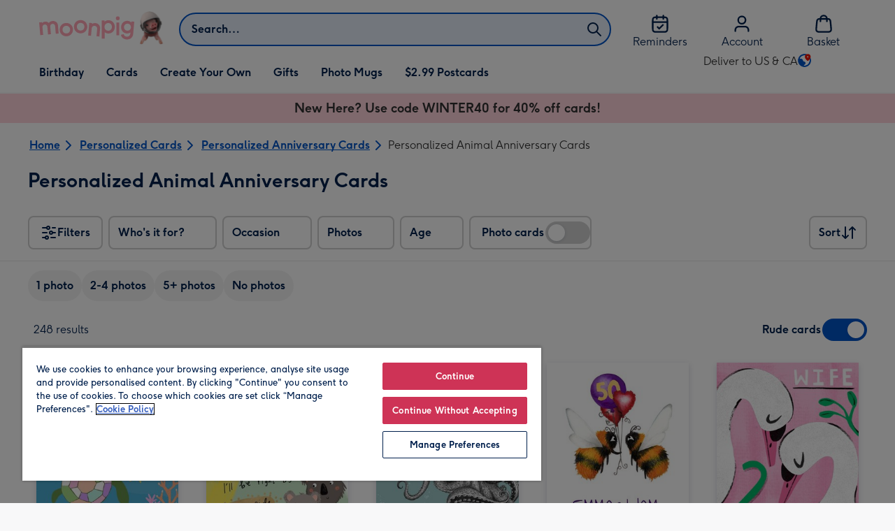

--- FILE ---
content_type: text/javascript
request_url: https://static.web-explore.prod.moonpig.net/8d9c299b0d9ca3ba85dc4ec14be05e575bab884b/_next/static/8d9c299b0d9ca3ba85dc4ec14be05e575bab884b/_buildManifest.js
body_size: 583
content:
self.__BUILD_MANIFEST=function(e,s,a,c,t,i,r,d,n,o,u){return{__rewrites:{afterFiles:[],beforeFiles:[{has:void 0,source:"/8d9c299b0d9ca3ba85dc4ec14be05e575bab884b/_next/:path+",destination:"/_next/:path+"}],fallback:[]},__routerFilterStatic:{numItems:0,errorRate:1e-4,numBits:0,numHashes:u,bitArray:[]},__routerFilterDynamic:{numItems:i,errorRate:1e-4,numBits:i,numHashes:u,bitArray:[]},"/_error":["static/chunks/pages/_error-9978ea255b3aaef2.js"],"/content":[s,c,r,"static/chunks/155-c46349184052462f.js",e,a,t,d,"static/chunks/pages/content-88cdb3d73de04bd5.js"],"/dev-explore":["static/chunks/pages/dev-explore-d27039568c95d1bb.js"],"/digital-gift-card-options":[s,e,a,"static/chunks/pages/digital-gift-card-options-f215f5d2fe9a8ac1.js"],"/digital-gift-redeem":[e,"static/chunks/pages/digital-gift-redeem-51288f429c8b7656.js"],"/dynamic":[s,c,r,e,a,t,d,n,"static/chunks/pages/dynamic-8a47b389bc2a44ce.js"],"/error-404":["static/chunks/pages/error-404-6a08f7b668ca887f.js"],"/home":["static/chunks/pages/home-42ff14822195ee03.js"],"/pay-per-click":[s,c,r,e,a,t,d,n,"static/chunks/pages/pay-per-click-de39fa98836f8651.js"],"/product-details":[s,c,e,a,t,"static/chunks/pages/product-details-50f8e9d7edaa2118.js"],"/search":[s,c,r,e,a,t,d,n,"static/chunks/pages/search-f72268080d003edb.js"],sortedPages:["/_app","/_error","/content","/dev-explore","/digital-gift-card-options","/digital-gift-redeem","/dynamic","/error-404","/home","/pay-per-click","/product-details","/search"]}}("static/chunks/649-d29ac4331c898344.js","static/chunks/849-015d8cd8cd676fb5.js","static/chunks/172-c9ed7fc151049f9d.js","static/chunks/134-9ec80c128847a631.js","static/chunks/152-47256452db66b61d.js",0,"static/chunks/252-6a2d3df69b4247ff.js","static/chunks/463-08fe3470f7f16b25.js","static/chunks/6-61f57113f8633087.js",1e-4,NaN),self.__BUILD_MANIFEST_CB&&self.__BUILD_MANIFEST_CB();

--- FILE ---
content_type: text/javascript
request_url: https://static.web-explore.prod.moonpig.net/8d9c299b0d9ca3ba85dc4ec14be05e575bab884b/_next/static/chunks/463-08fe3470f7f16b25.js
body_size: 38910
content:
"use strict";(self.webpackChunk_N_E=self.webpackChunk_N_E||[]).push([[463],{2810:(e,t,r)=>{r.d(t,{o:()=>o});let l=(e,t)=>e.reduce((e,r)=>e?e:("Filter"===r.__typename||"FilterToggle"===r.__typename||"FilterInvertedToggle"===r.__typename||"IntegerFilter"===r.__typename)&&r.id===t?{...r,isSelected:!0}:"FilterCategory"===r.__typename&&r.children?r.id===t?{...r,isSelected:!0}:l(r.children,t):null,null),o=e=>{let{filterIds:t,allFilters:r}=e;return Array.from(new Set(t)).map(e=>l(r,e)).filter(Boolean)}},7266:(e,t,r)=>{r.d(t,{c:()=>l});let l=e=>{let t=[];return e.forEach(e=>{let r=t.find(t=>t.group===e.group);return r?r.keys.push(e.key):t.push({group:e.group,keys:[e.key],userApplied:e.userApplied})}),t}},9094:(e,t,r)=>{r.d(t,{K:()=>l,v:()=>o});let l=e=>e.reduce((e,t)=>"id"in t?[...e,t]:e,[]),o=e=>e&&0!==e.length?e.filter((e,t,r)=>t===r.findIndex(t=>((e,t)=>e&&t?e.facetKey===t.facetKey&&e.group===t.group&&e.userApplied===t.userApplied:!!e==!!t)(e,t))):e},9800:(e,t,r)=>{r.d(t,{z:()=>o});var l=r(48902);let o=e=>{let{correctedSearchTerm:t,department:r,filters:o,filteringEvent:i,numberOfResults:n,searchTerm:a,sort:s,selectedSuggestion:c,isTrendingSuggestion:d,showNbas:u,showRudeProducts:p,redirectedDepartment:g,redirectionSource:m}=e,h=i&&i.source!==l.K.Gallery&&i.source,f=i?.filter,x=h||(c?.facetKey?"facet suggestion":d?"trending suggestion":"keyword");return{event:"search",event_data:{category:"search",action:"run search",label:t?`${a} | ${t}`.toLowerCase():a?a.toLowerCase():c?.facetKey?c?.facetKey.toLowerCase():"undefined",non_interaction:!0,value:void 0},results_data:{input_type:x,results_list:"facet suggestion"===x?c?.facetKey?.toLowerCase()||"undefined":a.toLowerCase(),corrected_search_term:t?t.toLowerCase():void 0,product_category:r.length&&r[0].toLowerCase()||"n/a",number_of_results:n,redirected_from:g&&`${g.toLowerCase()} | ${m}`||void 0,sort_by:s.toLowerCase()},filter_data:{filter_name:o.length>0?o.map(e=>e.key).join("|").toLowerCase().substring(0,500):void 0,last_filter_interaction:i?.action?`${i.action} | ${f?.parent} | ${f?.id}`.toLowerCase():void 0,number_of_active_filters:o.length,show_rude_products:p?"true":"false",show_nbas:u?"true":"false"}}}},10226:(e,t,r)=>{r.d(t,{I:()=>n,c:()=>i});var l=r(38649),o=function(e){return e.number="number",e.text="text",e}(o||{}),i=function(e){return e.age="age",e}({});let n=e=>{let t=(0,l.w)(),r={age:{name:"age",type:"number",placeholder:`${t("find.age_input.label")}...`,label:t("find.age_input.label"),minValue:e?.min||0,maxValue:e?.max||0,errorMessage:t("find.age_input.error_message",{min:e?.min.toString()||"0",max:e?.max.toString()||"0"})}};return{createConfiguration:(e,t)=>({...r[e],value:t}),isIntegerFilterValueValid:t=>null===t||Number(t)>=Number(e?.min)&&Number(t)<=Number(e?.max)}}},11832:(e,t,r)=>{r.d(t,{Z:()=>l});let l="56px"},11994:(e,t,r)=>{r.d(t,{s:()=>n});var l=r(49390),o=r(82646),i=r(66287);let n=e=>{let{pageTitle:t,pageType:r,router:n,department:a,initialResponse:s,redirectedDepartment:c,redirectionSource:d,searchTerm:u,correctedSearchTerm:p,selectedSuggestion:g,isTrendingSuggestion:m,promotionId:h,preAppliedFilters:f,selectedFilters:x,hasNbaFilters:y,hasRudeFilterEnabled:b,filtersQuery:v,services:C,allFilters:_,sponsoredProducts:j,offset:I}=e;return{pageContext:{title:t,type:r,router:n},searchContext:{departments:a,departmentCounts:s.departments,redirectedDepartment:c,redirectionSource:d,searchTerm:u,correctedSearchTerm:p,selectedSuggestion:g,isTrendingSuggestion:m,promotionId:h},filters:_,integerFilters:(0,i.j)(_),preAppliedFilters:f,selectedFilters:x,queryFilters:async e=>{let{filters:t,integerFilter:r}=e,l=await v({filters:t,integerFilter:r});return{filters:(0,o.c)(l.filters,f),noResultsFilters:l.noResultsFilters}},sortValue:l.xB.POPULARITY,initialSortValue:l.xB.POPULARITY,results:s,hasNbaFilters:y,hasRudeProducts:b,initialOffset:I,querySearch:async e=>{let{newPage:t,filters:r,integerFilter:l={},sortOrder:o}=e;return await C.search({searchTerm:u,departments:a,sortOrder:o,filters:r,integerFilter:l,page:t,promotionId:h,sponsoredProducts:j||[]})},topPage:s.page,bottomPage:s.page,lastLoadedPage:s.page,filtersMenuOpen:!1,loading:!1}}},13624:(e,t,r)=>{r.d(t,{O:()=>n});var l=r(29177),o=r(14232),i=r(90490);let n=e=>{let{onRouteChangeStart:t}=(0,l.r)(),r=(0,i.j)(e=>e.resetInitialOffset),n=(0,i.j)(e=>e.initialOffset);(0,o.useEffect)(()=>t(()=>{e!==n&&r()}),[t])}},14229:(e,t,r)=>{r.d(t,{T0:()=>s,aE:()=>n,xi:()=>a});var l=r(66759),o=r(19602),i=r(99294);let n=e=>!!i.KL[e.id],a=(e,t)=>{let r=i.KL[e.id];r&&(0,l.lz)(r,t.toString(),{path:"/"},o.J.STRICTLY_NECESSARY)},s=()=>{let e=(0,l.M1)();return Object.keys(i.KL).reduce((t,r)=>("true"===e[i.KL[r]]&&t.push(r),t),[])}},15273:(e,t,r)=>{r.d(t,{H:()=>b});var l=r(37876),o=r(14232),i=r(50364),n=r(55409),a=r(17195),s=r(46582),c=r(60575),d=r(9142),u=r(67109),p=r(60382),g=r(11832);let m=(0,a.I4)(n.so)`
  min-height: ${g.Z};
  cursor: pointer;
  ${(0,s.qU)({justifyContent:"space-between",py:4,pl:6,alignItems:"center"})}
`,h=a.I4.div`
  ${(0,s.qU)({color:"colorBlack50",width:"24px",height:"24px",mr:4})}
`,f=a.I4.label`
  display: flex;
  cursor: pointer;
  ${(0,s.qU)({color:"colorTextLabel"})}
`,x=(0,a.I4)(n.EY)`
  ${(0,s.qU)({typography:{xs:"typeMobileDisplay05",md:"typeDesktopBodyLabel"},fontWeight:"bold"})}
`,y={IconSystemImage:(0,l.jsx)(c.o,{}),IconSystemEdit:(0,l.jsx)(d.n,{}),IconSystemNumberField:(0,l.jsx)(u.U,{}),IconSystemEnvelope:(0,l.jsx)(p.H,{})},b=e=>{let{filter:t,ariaLabel:r,onChange:a,showIcon:s=!0,scaledDown:c=!1,noTabable:d=!1}=e,{icon:u,label:p,isSelected:g,__typename:b,id:v}=t,C=u&&y[u];return(0,l.jsxs)(m,{"aria-label":r||`${p} filter toggle`,onClick:()=>a(t,!g),"data-testid":"filter-toggle",children:[(0,l.jsxs)(f,{htmlFor:v,children:[C&&s&&(0,l.jsx)(h,{"aria-hidden":!0,children:o.cloneElement(C,{width:24,height:24})}),(0,l.jsx)(x,{children:p})]}),(0,l.jsx)(n.az,{style:{scale:c?"0.8":"1",marginLeft:"-8px",marginRight:"-10px"},children:(0,l.jsx)(i.lM,{onChange:()=>{},checked:"FilterInvertedToggle"===b?!g:!!g,value:v,id:v,tabIndex:d?-1:0})})]})}},16501:(e,t,r)=>{r.d(t,{Y8:()=>o,Yz:()=>i,mn:()=>a,pN:()=>n});var l=r(99206);let o=e=>(0,l.n)({eventCategory:"gallery action",eventAction:"load more",eventLabel:e.toString()}),i=e=>{let t=(()=>{if(!e)return"";let t=[];return e.forEach(e=>t.push(e.label)),t.join(" > ")})()?.toLocaleLowerCase();return{event:"select_content",content_data:{content_type:`breadcrumb | ${t}`},event_data:{category:"site breadcrumb selection",action:"global navigation link click",label:t,non_interaction:!0,value:void 0}}},n=e=>(0,l.n)({eventCategory:"product action",eventAction:"list click",eventLabel:`Recently Viewed | footer carousel | ${e}`}),a=(e,t,r)=>(0,l.n)({eventCategory:"search",eventAction:"global header click",eventLabel:`${e} in ${t} | ${r}`})},17152:(e,t,r)=>{r.d(t,{i:()=>o});var l=r(9094);let o=function(e,t){let r=!(arguments.length>2)||void 0===arguments[2]||arguments[2],o=e=>0===e.length?[]:[...e.filter(e=>"Filter"===e.__typename||"FilterCategory"===e.__typename||"FilterToggle"===e.__typename||"FilterInvertedToggle"===e.__typename),...e.flatMap(e=>"FilterCategory"===e.__typename?o((0,l.K)(e.children)):[])];return[...new Set(o((0,l.K)(e)))].filter(e=>e.id===t&&e.isSelected===r).length>0}},17329:(e,t,r)=>{r.d(t,{P:()=>Q});var l=r(37876),o=r(14232),i=r(17195),n=r(55409),a=r(76145),s=r(99206),c=r(17473),d=r(17614),u=r(28331),p=r(46582);let g=(0,i.I4)(n.az)`
  position: fixed;
  top: 0px;
  left: 0px;
  width: 100%;
  height: 100%;
  z-index: 1050;
  animation: slide-in-from-left 400ms;
  overflow: hidden;
  overscroll-behavior: contain;

  ${(0,p.qU)({bgcolor:"colorBackground01"})}

  ${(0,i.C9)("md")} {
    width: ${d.q5};
  }

  @media (prefers-reduced-motion) {
    animation: none;
    transform: translate(0, 0);
  }

  @keyframes slide-in-from-left {
    0% {
      transform: translateX(-100%);
    }
    100% {
      transform: translateX(0);
    }
  }
`,m=e=>{let{children:t}=e;return(0,l.jsx)(g,{id:"filters-menu","data-testid":"filters-menu-variant",role:"tablist",children:t})};var h=r(58546),f=r(38649),x=r(91721),y=r(48902);let b=(0,i.I4)(n.so)`
  ${(0,p.qU)({position:"fixed",top:0,zIndex:1,justifyContent:"space-between",alignItems:"center",width:"100%",py:3,pl:3,pr:6,bgcolor:"colorBackground01",borderBottom:1,borderColor:"colorBorder03"})}
`,v=(0,i.I4)(n.DZ)`
  max-width: 100%;

  ${(0,p.qU)({typography:{xs:"typeMobileDisplay04",md:"typeDesktopDisplay05"},mb:0,ml:4})}
`,C=e=>{let{onClose:t,hideClearButton:r}=e,o=(0,f.w)();return(0,l.jsxs)(b,{children:[(0,l.jsx)(n.K0,{icon:h.J,label:o("find.close_filters_menu"),onClick:t}),(0,l.jsx)(v,{level:"h2",children:o("find.filters")}),(0,l.jsx)(x.k,{level:0,hide:r,source:y.K.FiltersMenu})]})};var _=r(8425),j=r(77044),I=r(98668);let $=(0,i.I4)(n.az)`
  position: absolute;
  top: 0;
  width: 100%;
  height: 100%;
  display: flex;
  flex-direction: column;
  background-color: white;
  ${e=>{let{level:t}=e;return`z-index: ${t};`}}
`,k=e=>{let{children:t,level:r,id:i}=e,n=(()=>{let e=(0,o.useRef)(null);return(0,o.useEffect)(()=>{let t=e?.current;if(t){let e=(e=>{let t=e.querySelectorAll('a[href], button, input[type="checkbox"], input[type="radio"], [tabindex]:not([tabindex="-1"])'),r=t[0],l=t[t.length-1],o=e=>{"Tab"===e.key&&(e.shiftKey?document.activeElement===r&&(e.preventDefault(),l.focus()):document.activeElement===l&&(e.preventDefault(),r.focus()))};return e.addEventListener("keydown",o),()=>{e.removeEventListener("keydown",o)}})(t);return()=>{e()}}},[]),e})();return(0,l.jsx)($,{"data-testid":"panel",level:r,id:i,ref:n,children:t})};var w=r(50364);let S=(0,i.I4)(w.ip)`
  padding: 8px;
  height: 54px;
`,F=e=>{let{options:t,value:r,onChange:o,disabled:i}=e;return(0,l.jsx)(w.z6,{name:"sort-by",legend:"",children:t?.map(e=>(0,l.jsx)(S,{label:e.label,id:e.value,disabled:i,children:(0,l.jsx)(w.a,{checked:r===e.value,onChange:o,value:e.value})},e.value))})};var L=r(24319),B=r(11832);let P=i.I4.button.attrs(e=>{let{isSubCategory:t}=e;return{className:t?"isSubCategory":""}})`
  display: flex;
  flex-direction: row;
  align-items: center;
  justify-content: space-between;
  width: 100%;
  min-height: ${B.Z};
  ${(0,p.qU)({p:6,borderBottom:1,borderColor:"colorBorder04",color:"colorTextLabel"})}

  &:hover {
    ${(0,p.qU)({bgcolor:"colorBackground02",borderColor:"colorBlack05"})}
  }

  &:active {
    ${(0,p.qU)({bgcolor:"colorBackground03",borderColor:"colorBlack10"})}
  }

  &:focus,
  &:focus-visible {
    outline-color: ${(0,I.du)("colorInteractionFocusIndicator")};
    ${(0,p.qU)({bgcolor:"colorBackground02",borderColor:"colorBlack05",color:"colorInteractionFocusIndicator"})}
  }
`,T=(0,i.I4)(n.EY)`
  ${(0,p.qU)({typography:{xs:"typeMobileDisplay05",md:"typeDesktopBodyLabel"}})}
`,E=(0,i.I4)(n.so)`
  position: sticky;
  z-index: 1051;

  ${e=>{let{isOpen:t}=e;return(0,p.qU)({top:t?-B.Z:0,left:0,alignItems:"center",justifyContent:"space-between",width:"100%",minHeight:B.Z,py:3,pl:3,pr:6,borderBottom:1,borderColor:"colorBorder03",bgcolor:"colorBackground01"})}}
`,A=(0,i.I4)(n.K0)`
  flex: 1;
`,D=e=>{let{options:t,value:r,onChange:i,defaultValue:a,open:s,resultsButton:c}=e,[d,u]=o.useState(s),[p,g]=o.useState(s),m=(0,f.w)(),h=m("find.sort_by"),b=(0,o.useRef)(null),v=t.find(e=>e.value===r)?.label,C=!(0,L.g)({sortValue:r,defaultSortValue:a}),I=()=>u(!d);return(0,o.useEffect)(()=>{d?b.current?.focus():g(!1)},[d]),(0,l.jsxs)(l.Fragment,{children:[(0,l.jsxs)(P,{"data-testid":"sort-by",onClick:()=>{I(),g(!0)},"aria-controls":"sort-by-filter-category-panel",role:"tab",children:[(0,l.jsxs)(n.so,{children:[(0,l.jsx)(T,{textAlign:"left",children:h}),(0,l.jsx)(n.Eb,{children:m("find.filters_menu_panel.open",h)})]}),(0,l.jsxs)(n.so,{color:"colorInteractionSelectedState",children:[(0,l.jsx)(n.EY,{children:v}),(0,l.jsx)(_.Q,{width:24,height:24})]})]}),p&&(0,l.jsxs)(k,{level:1,id:"sort-by-filter-category-panel",children:[(0,l.jsxs)(E,{isOpen:d,children:[(0,l.jsx)(A,{ref:b,icon:j.x,onClick:I,label:m("find.filters_menu_panel.close",h),tabIndex:d?0:-1}),(0,l.jsx)(T,{flex:4,textAlign:"center",children:h}),(0,l.jsx)(x.k,{level:1,type:"sort",hide:C,source:y.K.FiltersMenu})]}),(0,l.jsx)(F,{options:t,value:r,onChange:i,disabled:!d}),(0,l.jsx)(n.az,{position:"absolute",bottom:0,width:"100%",children:c})]})]})},R=(0,i.I4)(n.EY)`
  ${(0,p.qU)({textAlign:"left",typography:{xs:"typeMobileDisplay05",md:"typeDesktopDisplay06"}})}
`,q=(0,i.I4)(n.so)`
  position: sticky;
  z-index: 1051;
  top: 0;
  left: 0;
  ${(0,p.qU)({alignItems:"center",justifyContent:"space-between",width:"100%",minHeight:B.Z,py:3,pl:3,pr:6,borderBottom:1,borderColor:"colorBorder03",bgcolor:"colorBackground01"})}
`,U=e=>{let{category:t,onClose:r,children:i,level:a,hideClearButton:s}=e,c=(0,f.w)(),d=(0,o.useRef)(null),u=`${t.id}-filter-category-panel`;return(0,o.useEffect)(()=>{d.current&&d.current.focus()},[d]),(0,l.jsxs)(k,{level:a,id:u,children:[(0,l.jsxs)(q,{"data-testid":"filter-category-header",children:[(0,l.jsx)(n.K0,{ref:d,icon:j.x,onClick:e=>{e.stopPropagation(),r()},label:c("find.filters_menu_panel.close",t.label)}),(0,l.jsx)(R,{children:t.label}),(0,l.jsx)(x.k,{level:a,category:t,hide:s,source:y.K.FiltersMenu})]}),i]})};var V=r(39710);let K=(0,i.I4)(n.nD)`
  border: none;
`,O=e=>{let{category:t,level:r,onClickItem:i,onClickCategoryItem:n}=e,[a,s]=o.useState([]);return(0,l.jsx)(K,{type:"multiple",onValueChange:e=>{n((e=>{let{updatedSections:t,currentSections:r}=e;return t.length>r.length?{action:"expand",label:t.filter(e=>!r.includes(e))[0]}:{action:"collapse",label:r.filter(e=>!t.includes(e))[0]}})({updatedSections:e,currentSections:a})),s(e)},children:t.children.map(e=>(0,V._)({filterItem:e,onClick:i,level:r}))})};var N=r(90490),z=r(10226),M=r(52651);let Y=(0,i.I4)(n.az)`
  margin-top: ${d.mg}px;
  height: 100%;
  max-height: calc(
    100vh - ${d.mg+d.Ax}px
  );
  overflow: hidden auto;
  overscroll-behavior: contain;

  @supports (max-height: 100dvh) {
    max-height: calc(
      100dvh -
        ${d.mg+d.Ax}px
    );
  }
`,G=(0,i.I4)(n.az)`
  position: relative;
  overflow: hidden auto;
  overscroll-behavior: contain;
  min-height: calc(
    100vh - ${d.mg+d.Ax}px
  );

  @supports (min-height: 100dvh) {
    min-height: calc(
      100dvh -
        ${d.mg+d.Ax}px
    );
  }
`,Q=e=>{let{sortOptions:t}=e,r=(0,f.w)(),i=(0,N.j)(e=>e.filtersMenuOpen),p=(0,N.j)(e=>e.pageContext),g=(0,N.j)(e=>e.filters),h=(0,N.j)(e=>e.toggleFiltersMenu),x=(0,N.j)(e=>e.toggleFiltersCategory),b=(0,N.j)(e=>e.onIntegerFilterChange),v=(0,N.j)(e=>e.integerFilters),_=(0,N.j)(e=>e.selectedCategories),j=(0,N.j)(e=>e.toggleFilter),I=(0,N.j)(e=>e.applyIntegerFilter),$=(0,N.j)(e=>e.loading),k=(0,N.j)(e=>e.results.totalCount),w=(0,N.j)(e=>e.sortBy),S=(0,N.j)(e=>e.sortValue),F=(0,N.j)(e=>e.initialSortValue),B=(0,N.j)(e=>e.sortMenuOpen),P=(0,N.j)(e=>e.selectedFilters),T=(0,c.r)("search-use-age-selection-ux",{fallback:"control"})?.toLowerCase()==="variant",E=_[_.length-1],A=T&&E?.__typename==="IntegerFilter",R=A?v.find(e=>e.integerId===E?.integerId):void 0,q=R?.value||null,{createConfiguration:K,isIntegerFilterValueValid:Q}=(0,z.I)(R),W=e=>{I({filter:{...e,selectedValue:q},value:q,source:y.K.FiltersMenu,filterId:e.id}),h()},H=!(0,L.g)({selectedFilters:P,sortValue:S,defaultSortValue:F,integerFilters:v}),X=(0,o.useCallback)((e,t)=>{switch(e.__typename){case"FilterCategory":case"IntegerFilter":void 0===t?x(e):j({filter:e,select:!!t,source:y.K.FiltersMenu});break;case"Filter":case"FilterToggle":case"FilterInvertedToggle":j({filter:e,select:!!t,source:y.K.FiltersMenu})}},[j,x]),Z=(0,o.useCallback)(e=>{w(e.target.value)},[w]),J=(0,l.jsx)(n.az,{borderTop:1,borderColor:"colorBorder03",children:(0,l.jsx)(u.x,{onClick:A?()=>W(E):h,loading:$,resultsCount:k,label:A?r("find.age_input.apply"):void 0,disabled:A&&(null===q||!Q(q))})});return i?(0,l.jsx)(n.Tq,{onDismiss:h,isOpen:i,description:r("find.filter_menu"),side:"left",maxWidth:{md:d.q5},minWidth:{md:d.q5},children:(0,l.jsxs)(m,{children:[(0,l.jsx)(C,{onClose:h,hideClearButton:H}),(0,l.jsxs)(Y,{children:[(0,l.jsx)(D,{options:t,value:S,onChange:Z,defaultValue:F,open:B,resultsButton:J}),g.map(e=>(0,V._)({filterItem:e,onClick:X}))]}),_.map((e,t)=>(0,l.jsxs)(U,{category:e,level:t+1,onClose:()=>{x(e)},hideClearButton:!(0,L.g)({category:e,selectedFilters:P,integerFilters:v}),children:[(0,l.jsx)(G,{children:"FilterCategory"===e.__typename&&e.children.some(e=>"FilterCategory"===e.__typename)?(0,l.jsx)(O,{category:e,level:t+1,onClickItem:X,onClickCategoryItem:e=>{let{action:t,label:r}=e;(0,a.u)((0,s.n)({eventCategory:`${p.type} action`,eventAction:t,eventLabel:r}))}}):(e=>{let{category:t,index:r}=e;return T&&"IntegerFilter"===t.__typename?(0,l.jsx)(n.az,{p:6,children:(0,l.jsx)("form",{onSubmit:e=>{e.preventDefault(),Q(q)&&W(E)},children:(0,l.jsx)(M.h,{onChange:e=>b({integerFilterId:t.integerId,value:Number(e)||null}),input:K(z.c.age,q),hasValidValue:Q(q)})})}):"FilterCategory"===t.__typename?t.children.map(e=>(0,V._)({filterItem:e,onClick:X,level:r+1})):void 0})({category:e,index:t})}),J]},`${e.id}-sub-menu`)),J]})}):null}},17614:(e,t,r)=>{r.d(t,{Ad:()=>f,Ax:()=>a,DS:()=>l,Fc:()=>m,HD:()=>s,Kt:()=>d,RA:()=>p,T1:()=>g,_v:()=>u,mg:()=>n,q5:()=>i,vl:()=>h,y8:()=>c,yN:()=>x,yt:()=>o});let l=24,o=8,i="350px",n=56,a=85,s=["ALL_CARDS","ALL_GIFTS","ALL_FLOWERS_AND_PLANTS"],c="Search Results",d="Search",u="Gallery",p="Dynamic",g="PayPerClick",m="gallery results",h="search results",f="dynamic results",x={facetKey:"not-rude",group:"not rude",userApplied:!0}},18091:(e,t,r)=>{r.d(t,{B:()=>o,b:()=>i});var l=r(14232);let o=(0,l.createContext)(null),i=()=>{let e=(0,l.useContext)(o);if(!e)throw Error("DrawerProvider is missing.");return e}},22057:(e,t,r)=>{r.d(t,{Y:()=>i});var l=r(78999);let o=(e,t)=>e[t]?.toLowerCase()==="enabled"||e[t]?.toLowerCase()==="variant"?`${t}=true`:e[t]?.toLowerCase()==="original"?`${t}=false`:"",i=e=>{let{flags:t,experiments:r}=e,i=t["search-show-collage-maker"]??!1;return{searchUseNewIaIndex:!0,showCollageMaker:i,cardVariants:(0,l.n)(),experimentValues:["search-use-new-ia-index=true",o(r,"search-use-smart-department-redirection"),o(r,"search-use-age-selection-ux")].filter(Boolean).join("&"),nbaAlgorithm:"NBA_5"}}},22645:(e,t,r)=>{r.d(t,{AE:()=>o,EV:()=>n,aS:()=>i,m6:()=>l});let l="54px",o="22px",i="44px",n=8},24319:(e,t,r)=>{r.d(t,{g:()=>i});var l=r(73573),o=r(14229);let i=e=>{let{category:t,selectedFilters:r,integerFilters:i,sortValue:n,defaultSortValue:a}=e;if(t){if("FilterCategory"===t.__typename)return(0,l.C)(t.children).length>0;if("IntegerFilter"===t.__typename)return null!=t.selectedValue}return!!(n!==a||i?.some(e=>null!==e.value))||!!r&&0!==r.length&&r.filter(e=>!(0,o.aE)(e)).length>0}},26254:(e,t,r)=>{r.d(t,{g:()=>b});var l=r(37876),o=r(55409);r(14232);var i=r(8425),n=r(46582),a=r(17195),s=r(98668),c=r(38649),d=r(11832),u=r(73573);let p=(0,a.I4)(o.EY)`
  display: block;
  ${(0,n.qU)({textAlign:"left",color:"colorInteractionSelectedState",typography:"typeBodyCaption",textOverflow:"ellipsis",overflow:"hidden",whiteSpace:"nowrap",flex:1,flexGrow:1})}
`,g=e=>{let{filter:t}=e,r=(0,c.w)(),o="FilterCategory"===t.__typename?(0,u.C)(t.children):[t.selectedValueLabel];return 0===o.length?null:t.isSelected&&"IntegerFilter"!==t.__typename?(0,l.jsx)(p,{children:r("find.all",{label:t.label})}):(0,l.jsx)(p,{children:o.join(", ")})},m=(0,a.I4)(o.EY)`
  display: block;
  ${(0,n.qU)({textAlign:"left",typography:{xs:"typeMobileDisplay05",md:"typeDesktopBodyLabel"}})}
`,h=a.I4.button`
  display: flex;
  flex-direction: row;
  align-items: center;
  justify-content: space-between;
  width: 100%;
  min-height: ${d.Z};
  ${(0,n.qU)({py:5,px:6,borderBottom:1,borderColor:"colorBorder04",color:"colorTextLabel"})}

  &:hover {
    ${(0,n.qU)({bgcolor:"colorBackground02",borderColor:"colorBlack05"})}
  }

  &:focus,
  &:focus-visible {
    outline-color: ${(0,s.du)("colorInteractionFocusIndicator")};
    ${(0,n.qU)({bgcolor:"colorBackground02",borderColor:"colorBlack05",color:"colorInteractionFocusIndicator"})}

    &:active {
      ${(0,n.qU)({bgcolor:"colorBackground03",borderColor:"colorBlack10"})}
    }
  }
`,f=(0,a.I4)(o.so)`
  flex-direction: column;
  flex: 5;
  overflow: hidden;
  justify-content: space-between;
`,x=(0,a.I4)(o.so)`
  flex: 1;
  justify-content: flex-end;
`,y=(0,a.I4)(i.Q)`
  flex-shrink: 0;
`,b=e=>{let{filter:t,onClick:r,pill:i}=e,n=(0,c.w)();return(0,l.jsxs)(h,{"data-testid":"filter-category",onClick:()=>r(t),role:"tab","aria-controls":`${t.id}-filter-category-panel`,children:[(0,l.jsxs)(f,{children:[(0,l.jsx)(m,{children:t.label}),(0,l.jsx)(o.Eb,{children:n("find.filters_menu_panel.open",t.label)}),(0,l.jsx)(g,{filter:t})]}),i,(0,l.jsx)(x,{children:(0,l.jsx)(y,{width:24,height:24})})]},t.id)}},28331:(e,t,r)=>{r.d(t,{x:()=>d});var l=r(37876);r(14232);var o=r(17195),i=r(55409),n=r(46582),a=r(38649);let s=(0,o.I4)(i.jn)`
  width: 100%;
`,c=(0,o.I4)(i.az)`
  ${(0,n.qU)({position:"sticky",bottom:0,left:0,padding:6,width:"100%",bgcolor:"colorBackground01"})}
`,d=e=>{let{onClick:t,loading:r,resultsCount:o,label:i,disabled:n}=e,d=(0,a.w)();return(0,l.jsx)(c,{children:(0,l.jsx)(s,{onClick:t,loading:r,disabled:n,children:i||d("find.view_n_results",{resultsCount:o})})})}},28717:(e,t,r)=>{r.d(t,{p:()=>o});var l=r(99294);let o=(e,t,r)=>t>1?`${e} - ${r} ${t} | ${l.Lg}`:`${e} | ${l.Lg}`},31786:(e,t,r)=>{r.d(t,{X:()=>c});var l=r(37876);r(14232);var o=r(17195),i=r(46582),n=r(55409),a=r(38649);let s=(0,o.I4)(n.az)`
  position: fixed;
  z-index: 2001;
  bottom: 20px;
  right: 20px;
  max-width: 430px;
  pointer-events: all;

  ${(0,i.qU)({paddingX:4,right:0})}

  animation: alert-fade-in 500ms;

  @keyframes alert-fade-in {
    from {
      opacity: 0;
      transform: translateY(20px);
    }
    to {
      opacity: 1;
      transform: translateY(0);
    }
  }
`,c=e=>{let{onDismiss:t}=e,r=(0,a.w)();return(0,l.jsx)(s,{children:(0,l.jsxs)(n.Fc,{variant:"error",my:5,testId:"filter-selection-error-message",onClickClose:t,children:[(0,l.jsx)(n.DZ,{level:"h4",mb:0,typography:{xs:"typeMobileDisplay05",md:"typeDesktopDisplay06"},children:r("find.something_went_wrong")}),r("find.filter_selection_error_message")]})})}},33111:(e,t,r)=>{r.d(t,{h:()=>E});var l=r(80418),o=r(30774),i=r(70063);let n=async e=>{let{client:t,query:r,variables:l,extractResult:n,retryDelay:a=100,retryAttempts:s=3}=e,c=r.definitions[0];if("OperationDefinition"!==c.kind)throw Error("Expected query or mutation OperationDefinition.");return(0,o.L5)(async()=>{let e=await t.query({query:r,variables:l,errorPolicy:"all"});if(e?.data)return n(e.data);throw Error((e?.errors??[]).map(e=>e.message).join(", "))},{maxAttempts:s||1,delay:a,factor:2,handleError(e,t){let{attemptNum:r}=t;i.vF.info(`Retrying ${c.name?.value}`,{attemptNum:r},e)}})},a=(0,l.Ay)`
  query GetFavouritesListService {
    me {
      customer {
        id
        favourites {
          list {
            id
            name
            products {
              id
            }
          }
        }
      }
    }
  }
`,s=async(e,t)=>{let{client:r}=e,{loggedIn:l}=t;return l?await n({client:r,query:a,variables:{},extractResult:e=>({favourites:e.me.customer?.favourites.list.products.map(e=>({id:e?.id||""})).filter(e=>e.id)||[]})}):{favourites:[]}},c=e=>"FilterFacet"===e.__typename||"ToggleFilter"===e.__typename||"InvertedToggleFilter"===e.__typename||"IntegerFilter"===e.__typename?(e=>{if("FilterFacet"===e.__typename&&e.children&&e.children.length){let t=e.children.map(e=>c(e));return{__typename:"FilterCategory",id:e.facetKey,parent:e.group,directParentKey:e.parentKey,count:e.count,label:e.label,nbaScore:e.nbaScore||void 0,isSelected:e.isUserSelected,isQuickFilter:!!e.isQuickFilter,hasSelectedChildren:e.hasSelectedChildren,children:t}}return"ToggleFilter"===e.__typename?{__typename:"FilterToggle",id:e.facetKey,parent:e.group,isSelected:e.isUserSelected,isQuickFilter:!!e.isQuickFilter,label:e.label,...e.icon&&{icon:e.icon}}:"InvertedToggleFilter"===e.__typename?{__typename:"FilterInvertedToggle",id:e.facetKey,parent:e.group,isSelected:e.isUserSelected,isQuickFilter:!!e.isQuickFilter,label:e.label,...e.icon&&{icon:e.icon}}:"IntegerFilter"===e.__typename?{__typename:"IntegerFilter",label:e.label,parent:`integer-${e.group}`,integerId:e.integerFilterType,integerKey:e.integerFilterKey,id:`integer-${e.group}`,selectedValue:e.selectedValue,selectedValueLabel:e.selectedValueLabel,isSelected:e.isSelected,isNew:!0,isQuickFilter:!!e.isQuickFilter,min:e.min,max:e.max}:{__typename:"Filter",id:e.facetKey,parent:e.group,count:e.count,isSelected:e.isUserSelected,label:e.label,nbaScore:e.nbaScore||void 0,directParentKey:e.parentKey}})(e):(e=>({__typename:e.__typename,label:e.name}))(e);var d=r(7266);let u=(0,l.Ay)`
  fragment filterFacetFragment on FilterFacet {
    all
    count
    nbaScore
    __typename
    label
    facetKey
    group
    isSelected
    isQuickFilter
    isUserSelected
    hasSelectedChildren
    parentKey
  }
`,p=(0,l.Ay)`
  fragment filterToggleFragment on ToggleFilter {
    facetKey
    group
    label
    isSelected
    isUserSelected
    isQuickFilter
    icon
  }
`,g=(0,l.Ay)`
  fragment filterInvertedToggleFragment on InvertedToggleFilter {
    facetKey
    group
    label
    isSelected
    isQuickFilter
    isUserSelected
    icon
  }
`,m=(0,l.Ay)`
  fragment topLevelFacetFragment on FilterFacet {
    ...filterFacetFragment
    children {
      ...midLevelFacetFragment
      ...header
    }
    __typename
  }
`,h=(0,l.Ay)`
  fragment midLevelFacetFragment on FilterFacet {
    ...filterFacetFragment
    children {
      ...bottomLevelFacetFragment
      ...header
    }
    __typename
  }
`,f=(0,l.Ay)`
  fragment bottomLevelFacetFragment on FilterFacet {
    ...filterFacetFragment
    __typename
  }
`,x=(0,l.Ay)`
  fragment header on FilterHeader {
    name
    __typename
  }
`,y=(0,l.Ay)`
  fragment filterIntegerFragment on IntegerFilter {
    __typename
    label
    group
    integerFilterKey
    integerFilterType
    isSelected
    selectedValue
    selectedValueLabel
    isQuickFilter
    min
    max
  }
`,b=(0,l.Ay)`
  query GetFiltersService(
    $searchTerm: String!
    $department: [DepartmentsEnum!]!
    $experimentValues: String
    $groupedFacets: [GroupedFacetInput!]!
    $integerFilter: IntegerFilterInput
    $promotionId: String
    $nbaAlgorithm: String
    $onlyPPCResults: Boolean
    $isInitialQuery: Boolean
  ) {
    filters(
      searchTerm: $searchTerm
      department: $department
      experimentValues: $experimentValues
      filters: {
        groupedFacets: $groupedFacets
        promotionId: $promotionId
        onlyPPCResults: $onlyPPCResults
        integerFilter: $integerFilter
      }
      nbaAlgorithm: $nbaAlgorithm
      isInitialQuery: $isInitialQuery
    ) {
      facetsWithToggles {
        ...filterToggleFragment
        ...filterInvertedToggleFragment
        ...topLevelFacetFragment
        ...filterIntegerFragment
      }
      facetsWithNoResults {
        ...filterFacetFragment
        ...filterIntegerFragment
      }
    }
  }

  ${u}
  ${p}
  ${g}
  ${m}
  ${h}
  ${f}
  ${x}
  ${y}
`,v=async(e,t)=>{let{features:{experimentValues:r,nbaAlgorithm:l},options:{payPerClickFiltering:o},client:i}=e,{searchTerm:a,facets:s,integerFilter:u,departments:p,promotionId:g,isInitialQuery:m=!1}=t;return await n({client:i,query:b,variables:{searchTerm:a,department:p,experimentValues:r,groupedFacets:(0,d.c)(s),promotionId:g,nbaAlgorithm:l,onlyPPCResults:o,integerFilter:u||null,isInitialQuery:m},extractResult:e=>{let t=(e?.filters.facetsWithToggles).map(e=>c(e)),r=e?.filters.facetsWithNoResults;return{filters:t,noResultsFilters:r?r.map(e=>e?c(e):null).filter(Boolean):[]}}})},C=(0,l.Ay)`
  fragment RecommendationsProductVariant on ProductVariant {
    key
    title
    subtitle
    inStock
    sku
    minimumQuantity
    price {
      centAmount
      currencyCode
      fractionDigits
    }
    fullPrice {
      centAmount
      currencyCode
      fractionDigits
    }
    discountedPercentage
    dimensions {
      description
    }
    capabilities {
      video
    }
  }

  fragment RecommendationsProduct on Product {
    id
    title
    slug
    dependencies
    customisable
    isLandscape
    category {
      id
      slug
      name
      department
    }
    rating {
      count
      score
    }
    appliedIntents {
      intentId
      value
      ordinal
    }
    dynamicImages {
      intentKey
      large {
        webp {
          title
          url
        }
      }
      medium {
        webp {
          title
          url
        }
      }
    }
    masterVariant {
      ...RecommendationsProductVariant
      productImages {
        mainImage {
          medium {
            jpgUrl
          }
        }
        images {
          thumb {
            jpgUrl
          }
          small {
            jpgUrl
          }
          medium {
            jpgUrl
          }
          large {
            jpgUrl
          }
          extraLarge {
            jpgUrl
          }
          original {
            jpgUrl
          }
        }
      }
      images {
        url
      }
      masterImage {
        url
      }
    }
    variants {
      ...RecommendationsProductVariant
    }
    hasAugmentedReality
    productPills {
      displayLabel
      displayVariant
    }
    primaryProductPill {
      displayLabel
      displayVariant
    }
    publishDate
    isSponsored
    clickRankDocumentCount
  }
`,_=(0,l.Ay)`
  query RecommendationsBySearchCriteriaCrossSell(
    $searchTerm: String!
    $facetKeys: [String!]!
  ) {
    recommendationsBySearchCriteria(
      searchTerm: $searchTerm
      facetKeys: $facetKeys
    ) {
      ...RecommendationsProduct
    }
  }
  ${C}
`,j=(e,t)=>{let r=t?.find(t=>t.productKey===e.id),l=!!r?.internallyPromoted;return{...e,internallyPromoted:l,isSponsored:!!r&&!l,dependencies:e.dependencies.filter(e=>null!==e),rating:I(e.rating),variants:e.variants.map(e=>$(e)),masterVariant:k(e.masterVariant),publishDate:e.publishDate||void 0,primaryProductPill:e.primaryProductPill||void 0,appliedIntents:e.appliedIntents||[],dynamicImages:e.dynamicImages||void 0}},I=e=>e||void 0,$=e=>({...e,dimensions:e.dimensions||void 0,capabilities:e.capabilities||void 0}),k=e=>({...e,masterImage:{...e.masterImage,url:e.productImages.mainImage.medium.jpgUrl},dimensions:e.dimensions||void 0,capabilities:e.capabilities||void 0}),w=async(e,t)=>{let{client:r,options:l}=e,{searchTerm:o,facetKeys:i}=t,{shouldReturnRecommendations:a}=l;return a?{recommendationsBySearchCriteria:(await n({client:r,query:_,variables:{searchTerm:o,facetKeys:i},extractResult:e=>({recommendationsBySearchCriteria:e.recommendationsBySearchCriteria.filter(e=>e.masterVariant&&e.masterVariant.inStock).map(e=>j(e))})})).recommendationsBySearchCriteria}:{recommendationsBySearchCriteria:[]}};var S=r(49390),F=r(17614);let L=(0,l.Ay)`
  fragment SearchServiceProductVariant on ProductVariant {
    key
    title
    subtitle
    inStock
    sku
    minimumQuantity
    price {
      centAmount
      currencyCode
      fractionDigits
    }
    fullPrice {
      centAmount
      currencyCode
      fractionDigits
    }
    discountedPercentage
    dimensions {
      description
    }
    capabilities {
      video
    }
  }

  fragment SearchServiceProductDynamicImages on Product {
    appliedIntents {
      intentId
      value
      ordinal
    }
    dynamicImages {
      intentKey
      large {
        webp {
          title
          url
        }
      }
      medium {
        webp {
          title
          url
        }
      }
    }
  }

  fragment SearchServiceProduct on Product {
    id
    title
    slug
    dependencies
    customisable
    isLandscape
    clickRankDocumentCount
    category {
      id
      slug
      name
      department
    }
    rating {
      count
      score
    }
    masterVariant {
      ...SearchServiceProductVariant
      productImages {
        mainImage {
          medium {
            jpgUrl
          }
        }
        images {
          thumb {
            jpgUrl
          }
          small {
            jpgUrl
          }
          medium {
            jpgUrl
          }
          large {
            jpgUrl
          }
          extraLarge {
            jpgUrl
          }
          original {
            jpgUrl
          }
        }
      }
      images {
        url
      }
      masterImage {
        url
      }
    }
    variants {
      ...SearchServiceProductVariant
    }
    hasAugmentedReality
    productPills {
      displayLabel
      displayVariant
    }
    primaryProductPill {
      displayLabel
      displayVariant
    }
    publishDate
    isSponsored
  }
`,B=(0,l.Ay)`
  query SearchServiceProductSearch(
    $searchTerm: String!
    $limit: Int!
    $offset: Int!
    $filters: CriteriaInput!
    $secondProductSearchFilters: CriteriaInput
    $thirdProductSearchFilters: CriteriaInput
    $department: [DepartmentsEnum!]
    $returnSuggestions: Boolean!
    $secondDepartment: [DepartmentsEnum!]
    $thirdDepartment: [DepartmentsEnum!]
    $searchOnAllParentDepartments: Boolean!
    $experimentValues: String
    $platform: Platform
    $nbaAlgorithm: String
    $sortOrder: SortOrder
    $sponsoredProducts: [SponsoredProductInput!]
    $isInitialQuery: Boolean!
  ) {
    productSearch(
      searchTerm: $searchTerm
      department: $department
      limit: $limit
      offset: $offset
      filters: $filters
      experimentValues: $experimentValues
      platform: $platform
      nbaAlgorithm: $nbaAlgorithm
      sortOrder: $sortOrder
      sponsoredProducts: $sponsoredProducts
      isInitialQuery: $isInitialQuery
    ) {
      totalClickRankDocumentCount
      appliedIntents {
        intentId
        ordinal
        value
      }
      departmentCounts {
        ... on AlternativeSearchDepartmentCount {
          department
          count
          label
        }
      }
      count
      redirectedDepartment
      products {
        ...SearchServiceProduct
        ...SearchServiceProductDynamicImages
      }
      suggestions @include(if: $returnSuggestions) {
        ...SearchServiceProduct
        ...SearchServiceProductDynamicImages
      }
      spellingCorrection {
        initialSearchTerm
        correctedSearchTerm
      }
      supportedSortOrders {
        displayText
        isDefault
        value
      }
    }
    secondProductSearch: productSearch(
      searchTerm: $searchTerm
      department: $secondDepartment
      limit: 0
      offset: 0
      filters: $secondProductSearchFilters
      experimentValues: $experimentValues
      platform: $platform
      isInitialQuery: $isInitialQuery
    ) @include(if: $searchOnAllParentDepartments) {
      count
    }
    thirdProductSearch: productSearch(
      searchTerm: $searchTerm
      department: $thirdDepartment
      limit: 0
      offset: 0
      filters: $thirdProductSearchFilters
      experimentValues: $experimentValues
      platform: $platform
      isInitialQuery: $isInitialQuery
    ) @include(if: $searchOnAllParentDepartments) {
      count
    }
  }
  ${L}
`,P=(e,t)=>e.map((e,r)=>({...e,productIndex:t+r})),T=async(e,t)=>{let{client:r,features:l,options:o}=e,{searchTerm:i,page:a,filters:s,integerFilter:c,departments:u,sponsoredProducts:p,promotionId:g,sortOrder:m,isInitialQuery:h=!1}=t,[f,x]=F.HD.filter(e=>!u.includes(e)).map(e=>[e]),{showCollageMaker:y,cardVariants:b,experimentValues:v}=l,{payPerClickFiltering:C,defaultSortOrder:_,shouldReturnSuggestions:I,shouldSearchOnAllParentDepartments:$,platform:k}=o,w=v.includes("search-use-smart-department-redirection=enabled"),L=function(e){let t=!(arguments.length>1)||void 0===arguments[1]||arguments[1],r=t?s:s.filter(e=>!0===e.suggestion),l=r.filter(e=>e.suggestion).map(e=>e.key),o=(0,d.c)(r),n=w?o.map(e=>({...e,keysWithMetadata:e.keys.map(e=>({facetKey:e,source:l.includes(e)?S.K7.SUGGESTION:S.K7.FILTER}))})):o;return{hasAugmentedReality:!!i&&i.includes("video-experience"),...C&&{onlyPPCResults:C},...g&&{promotionId:g},...y&&{hasCollageMaker:!0},groupedFacets:n,...c&&{integerFilter:c},...((e?.includes("ALL_CARDS")??!1)||e?.includes("GREETING_CARDS")||!1)&&{variants:b}}},T=a*F.DS-F.DS;return{...await n({client:r,query:B,variables:{searchTerm:i,offset:T,limit:F.DS,department:u,filters:L(u),sponsoredProducts:p,returnSuggestions:I&&1===a,searchOnAllParentDepartments:$&&1===a&&!w,secondDepartment:f||[],secondProductSearchFilters:L(f,!1),thirdDepartment:x||[],thirdProductSearchFilters:L(x,!1),sortOrder:m||_,experimentValues:v,platform:k,nbaAlgorithm:void 0,isInitialQuery:h},extractResult:e=>{let t=e.productSearch.products.map(e=>j(e,p)),r=e.productSearch.suggestions?.map(e=>j(e,p))||[],l=w?e.productSearch.departmentCounts.map(e=>({department:e.department,count:e.count})):(e=>{let{departments:t,data:r}=e;return t.map((e,t)=>({department:e,count:0===t?r?.secondProductSearch?.count||0:r?.thirdProductSearch?.count||0}))})({departments:[...f||[],...x??[]],data:e}),o=w?l:[...l,{department:u[0],count:e.productSearch.count}];return{products:P(t,T),suggestions:P(r,0),totalCount:e.productSearch.count,spellingCorrection:e?.productSearch?.spellingCorrection||void 0,departments:o,supportedSortOrders:e.productSearch.supportedSortOrders,totalClickRankDocumentCount:e.productSearch.totalClickRankDocumentCount,redirectedDepartment:e.productSearch.redirectedDepartment,appliedIntents:e.productSearch.appliedIntents}}}),page:a}},E=e=>({search:async t=>T(e,t),loadRecommendations:async t=>w(e,t),loadFavourites:async t=>s(e,t),loadFilters:async t=>v(e,t)})},33518:(e,t,r)=>{r.d(t,{X:()=>ey});var l=r(37876),o=r(14232),i=r(55409),n=r(17195),a=r(25325),s=r(46582);let c=(0,n.I4)(i.az)`
  position: sticky;
  top: -1px;
  z-index: 500;

  ${(0,n.C9)("md")} {
    top: 0px;
  }

  ${(0,s.qU)({bgcolor:"colorBackground01",borderBottom:1,borderColor:"colorBorder03"})}
`,d=e=>{let{children:t,onStickyChange:r}=e,[i,n]=(0,a.Wx)({threshold:1}),s=(()=>{let[e,t]=(0,o.useState)(!1);return(0,o.useEffect)(()=>{let e=()=>{window.scrollY>0&&t(!0)};return window.addEventListener("scroll",e,{passive:!0}),()=>window.removeEventListener("scroll",e)},[]),e})();return(0,o.useEffect)(()=>{s&&r&&r(!n)},[r,n,s]),(0,l.jsxs)(l.Fragment,{children:[(0,l.jsx)("div",{ref:i,style:{height:1},"data-testid":"sticky-filters-carousel-sentinel"}),(0,l.jsx)(c,{"data-testid":"sticky-filters-carousel",children:t})]})};var u=r(66575),p=r(28430),g=r(98668),m=r(90490),h=r(19389),f=r(69116),x=r(17473),y=r(60440),b=r(34201),v=r(38649);let C=n.I4.span`
  ${(0,s.qU)({display:"flex",position:"relative",alignSelf:"center",width:"24px",height:"24px",ml:4})}
`,_=n.I4.button`
  transition: background-color 100ms ease-in-out, border-color 100ms ease-in-out,
    color 100ms ease-in-out;
  cursor: pointer;

  ${e=>{let{count:t}=e;return(0,s.qU)({position:"relative",display:"inline-flex",flexDirection:"row",alignItems:"center",justifyContent:"center",textAlign:"center",my:{xs:5,md:6},mx:3,p:5,height:"48px",typography:"typeButtonLabel",borderRadius:2,borderColor:t?"colorInteractionSelectedState":"colorBlack20",border:2,bgcolor:"colorBackground01",color:t?"colorInteractionSelectedState":"colorTextLabel",boxShadow:0})}}

  &:hover {
    text-decoration: none;
    outline: none;
    ${e=>{let{count:t}=e;return(0,s.qU)({boxShadow:0,borderColor:t?"colorInteractionSelectedState":"colorBlack30",bgcolor:t?"colorBackgroundSelectedState":"colorBlack05",color:t?"colorInteractionSelectedState":"colorTextLabel"})}}
  }

  &:focus-visible {
    text-decoration: none;
    outline: none;
    ${e=>{let{count:t}=e;return(0,s.qU)({boxShadow:5,borderColor:t?"colorInteractionSelectedState":"colorBlack30",bgcolor:t?"colorBackgroundSelectedState":"colorBlack05"})}};
  }
`,j=o.forwardRef((e,t)=>{let r=(0,v.w)(),o=e.isOpen?(0,l.jsx)(y.$,{}):(0,l.jsx)(b.w,{}),i=r(e.isOpen?"find.filters_menu_panel.close":"find.filters_menu_panel.open",e.label);return(0,l.jsxs)(_,{"aria-label":i,...e,ref:t,onClick:t=>{e.onClick(t)},count:e.count>0,children:[e.label,(0,l.jsx)(C,{children:o})]})});var I=r(73573),$=r(18221),k=r(48902),w=r(39710),S=r(24319),F=r(91721),L=r(94902);let B=(0,n.I4)(i.az)`
  justify-content: center;
  ${(0,s.qU)({bgcolor:"colorBackground01",borderTop:1,borderColor:"colorBorder03",position:"sticky",bottom:0})}
`,P=(0,n.I4)(h.q7)`
  &:focus-visible {
    outline: none;
    ${(0,s.qU)({bgcolor:"colorBackground02",borderColor:"colorBlack05",color:"colorInteractionFocusIndicator"})}
  }
`,T=(0,n.I4)(h.q7)`
  width: 100%;
`;var E=r(28331);let A=(0,n.I4)(i.JD)`
  ${(0,s.qU)({typography:"typeButtonLabel",color:"colorInteractionTextLink",py:5,px:2,textAlign:"right"})}
`,D=n.I4.div`
  min-width: ${(0,g.YK)(12)}px;
`,R=e=>{let{level:t,category:r,type:o="filters",source:i,hide:n,clearFilters:a}=e,s=(0,v.w)();return(0,l.jsx)(D,{children:!n&&(0,l.jsx)(A,{"aria-label":s("find.clear_selection"),onClick:()=>void(0===t?a({source:i}):a({category:r,type:o,source:i})),as:"button",children:s("find.clear")})})};var q=r(18091),U=r(10226),V=r(52651);let K=(0,n.I4)(h.UC)`
  position: relative;
  overflow-y: auto;
  overscroll-behavior: contain;
  max-height: min(calc(100vh - ${"144px"}), ${"480px"});
  min-height: ${"136px"};
  z-index: 1050;
  ${(0,s.qU)({bgcolor:"colorBackground01",minWidth:"360px",boxShadow:4,borderRadius:4,borderColor:"colorBorder03",border:2})};
`,O=e=>{let{filterCategory:t,selectedFilters:r,onChange:n,toggleFilter:a,toggleFilterCategory:s,onIntegerFilterChange:c,integerFilters:d,applyIntegerFilter:u,clearFilters:p,count:g,loading:m}=e,y=(0,v.w)(),[b,C]=(0,o.useState)(!1),_=(0,f.a)(),A=(0,o.useRef)(null),D=(0,o.useRef)(null),O=(0,x.r)("search-use-age-selection-ux",{fallback:"control"})?.toLowerCase()==="variant"&&"IntegerFilter"===t.__typename,N=O?d.find(e=>e.integerId===t.integerId):void 0,z=N?.value||null,{createConfiguration:M,isIntegerFilterValueValid:Y}=(0,U.I)(N),{show:G,update:Q,close:W}=(0,q.b)(),H=()=>{C(!b),n()},X=()=>"IntegerFilter"===t.__typename?+(null!==t.selectedValue):"FilterCategory"===t.__typename?(0,I.C)(t.children).length:0,Z=(0,o.useCallback)((e,t)=>{switch(e.__typename){case"FilterCategory":void 0===t?s(e):a({filter:e,select:!e.isSelected,source:k.K.QuickFilters});break;case"Filter":a({filter:e,select:!e.isSelected,source:k.K.QuickFilters})}},[a,s]),J=[];O?J.push((0,l.jsx)(i.az,{p:6,children:(0,l.jsx)("form",{onSubmit:e=>{e.preventDefault(),Y(z)&&u({filter:{...t,selectedValue:z},filterId:t.id,value:z,source:k.K.QuickFilters})},children:(0,l.jsx)(V.h,{onChange:e=>c({integerFilterId:t.integerId,value:Number(e)||null}),input:M(U.c.age,z),hasValidValue:Y(z)})})},"age-selection-filter-input")):"FilterCategory"===t.__typename&&J.push(...((e,t,r,o)=>{let n=o?i.az:P,a=e=>{if("Enter"===e.key||" "===e.key&&e.target===e.currentTarget){e.preventDefault(),e.stopPropagation();let t=e.currentTarget.querySelector("button");t&&t.click()}};return e.map(e=>"Filter"===e.__typename?(0,l.jsx)(n,{"data-testid":`quick-filter-dropdown-item-${e.id}`,onSelect:e=>{e.preventDefault()},onKeyDown:r=>{((e,r)=>{switch(e.key){case"Enter":case" ":t({filter:r,select:!r.isSelected,source:k.K.QuickFilters})}})(r,e)},style:{outline:"none"},children:(0,w._)({filterItem:e,onClick:()=>{t({filter:e,select:!e.isSelected,source:k.K.QuickFilters})}})},e.id||e.label):"FilterCategory"===e.__typename?e.children.length?(0,l.jsx)($.nD,{type:"multiple",children:(0,l.jsx)(n,{"data-testid":`quick-filter-dropdown-item-${e.id}-category`,onSelect:e=>{e.preventDefault()},onKeyDown:a,children:(0,l.jsx)(L.X,{filter:e,onClick:r,level:1,isDropdown:!0},`${e.id}-category`)})},e.id):null:"FilterHeader"===e.__typename?(0,l.jsx)(n,{disabled:!0,children:(0,w._)({filterItem:e,onClick:()=>{}})},e.label):null)})(t.children,a,Z,_));let ee=(e=>{let{filterCategory:t,selectedFilters:r,integerFilters:o,isMobile:n,resultsButton:a,clearFilters:s,viewResultsButtonRef:c}=e,d=(0,S.g)({category:t,selectedFilters:r,integerFilters:o});return n?(0,l.jsx)(B,{children:a}):(0,l.jsxs)(B,{display:"flex",alignItems:"center",children:[d&&(0,l.jsx)(i.so,{width:1/3,justifyContent:"center",alignItems:"center",children:(0,l.jsx)(h.q7,{"data-testid":"quick-filter-dropdown-item-clear-button",onSelect:e=>e.preventDefault(),onKeyDown:e=>{["Enter"," "].includes(e.key)&&(e.preventDefault(),s({category:t,type:"filters",source:k.K.QuickFilters})),c.current?.focus()},children:(0,l.jsx)(F.k,{level:1,category:t,source:k.K.QuickFilters,hide:!1})})}),(0,l.jsx)(i.so,{width:d?2/3:1,justifyContent:"center",alignItems:"center",children:(0,l.jsx)(T,{ref:c,"data-testid":"quick-filter-dropdown-item-view-results-button",children:a})})]})})({filterCategory:t,selectedFilters:r,integerFilters:d,isMobile:_,resultsButton:(0,l.jsx)(E.x,{onClick:()=>{O&&u({filter:{...t,selectedValue:z||null},value:z,filterId:t.id,source:k.K.QuickFilters}),H(),W()},loading:m,resultsCount:g,label:O?y("find.age_input.apply"):void 0,disabled:O&&(null===z||!Y(z))}),clearFilters:p,viewResultsButtonRef:D}),et={left:"close-button",right:(0,l.jsx)(R,{level:1,clearFilters:p,hide:0===X(),category:t,source:k.K.QuickFilters})};return(0,o.useEffect)(()=>{b&&Q(J,ee,et)},[r,g,m,t,d]),_?(0,l.jsx)(j,{label:t.label,isOpen:b,count:X(),onClick:()=>{G({title:t.label,triggerRef:A,header:et,footer:ee,body:J,onClose:()=>C(!1)}),H()},ref:A}):(0,l.jsxs)(h.bL,{onOpenChange:H,open:b,modal:!1,children:[(0,l.jsx)(h.l9,{asChild:!0,children:(0,l.jsx)(j,{label:t.label,isOpen:b,count:X(),onClick:()=>{}})}),(0,l.jsx)(h.ZL,{children:(0,l.jsxs)(K,{sideOffset:8,align:"start",side:"bottom",avoidCollisions:!1,children:[J,ee]})})]})};var N=r(15273);let z=n.I4.div`
  transition: background-color 100ms ease-in-out, border-color 100ms ease-in-out,
    color 100ms ease-in-out;

  ${e=>{let{isApplied:t}=e;return(0,s.qU)({py:0,px:0,mx:3,my:{xs:5,md:6},borderColor:t?"colorInteractionSelectedState":"colorBlack20",bgcolor:"colorBackground01",color:t?"colorInteractionSelectedState":"colorTextLabel",borderRadius:2,border:2,maxHeight:"48px",boxShadow:0,display:"flex",alignItems:"center",justifyContent:"center"})}}

  label {
    ${e=>{let{isApplied:t}=e;return(0,s.qU)({color:t?"colorInteractionSelectedState":"colorTextLabel"})}}
  }

  &:not(:disabled) {
    &:focus,
    &:focus-visible,
    &:active {
      text-decoration: none;
      outline: none;
      ${e=>{let{isApplied:t}=e;return(0,s.qU)({borderColor:t?"colorInteractionSelectedState":"colorBlack30",bgcolor:t?"colorBackgroundSelectedState":"colorBlack05",boxShadow:5})}}
    }

    &:hover {
      ${e=>{let{isApplied:t}=e;return(0,s.qU)({borderColor:t?"colorInteractionSelectedState":"colorBlack30",bgcolor:t?"colorBackgroundSelectedState":"colorBlack05",boxShadow:0})}}
    }

    &:hover,
    &:focus,
    &:focus-visible label {
      ${e=>{let{isApplied:t}=e;return(0,s.qU)({color:t?"colorInteractionSelectedState":"colorTextLabel"})}}
    }
  }
`,M=e=>{let{toggleFilter:t}=e,r=(0,m.j)(e=>e.toggleFilter),i=!!t.isSelected,n=(0,o.useCallback)(e=>{switch(e.key){case"Enter":case" ":e.preventDefault(),r({filter:t,select:!i,source:k.K.QuickFilters})}},[r,t,i]);return(0,l.jsx)(z,{onKeyDown:n,onClick:e=>{e.preventDefault(),r({filter:t,select:!i,source:k.K.QuickFilters}),e.currentTarget.blur()},"data-testid":`filter-toggle-${t.id}`,tabIndex:0,isApplied:i,children:(0,l.jsx)(N.H,{filter:t,showIcon:!1,scaledDown:!0,noTabable:!0,onChange:()=>{}})})};var Y=r(73462);let G=(0,n.I4)(i.jn)`
  transition: background-color 100ms ease-in-out, border-color 100ms ease-in-out,
    color 100ms ease-in-out;

  ${(0,s.qU)({py:0,my:{xs:5,md:6},mr:{xs:7,lg:0},ml:3,borderColor:"colorBlack20",bgcolor:"colorBackground01",border:2,color:"colorTextLabel",boxShadow:0})};

  &:not(:disabled) {
    &:hover {
      ${(0,s.qU)({boxShadow:0,borderColor:"colorBlack30",bgcolor:"colorBlack05",color:"colorTextLabel"})}
    }

    &:focus,
    &:focus-visible,
    &:active {
      ${(0,s.qU)({boxShadow:5,borderColor:"colorBlack30",bgcolor:"colorBlack05",color:"colorTextLabel"})}
    }
  }
`,Q=e=>{let{onClick:t}=e,r=(0,v.w)();return(0,l.jsx)(G,{trailingIcon:(0,l.jsx)(Y.H,{"aria-hidden":!0,width:"24px"}),onClick:t,"data-testid":"quick-sort-by",children:r("find.sort")})},W=(0,n.I4)(i.az)`
  ${(0,s.qU)({display:{xs:"none",lg:"flex"},alignItems:"center",justifyContent:"end",position:"relative",zIndex:1})}
`,H=e=>{let{onClick:t}=e;return(0,l.jsx)(W,{"data-testid":"desktop-quick-sort-by",children:(0,l.jsx)(Q,{onClick:t})})};var X=r(54880);let Z={[X.Rq.ALL_CARDS]:["whos-it-for","newia-occasion","photo-upload-count-group","integer-birthday milestones","birthday-milestones","newia-age","photo-cards","not-rude"],[X.Rq.ALL_GIFTS]:["product-type","whos-it-for","newia-occasion","newia-age","price","personalisable"],[X.Rq.ALL_FLOWERS_AND_PLANTS]:["newia-occasion","price","newia-gift-sets-hampers-letterbox"]};var J=r(84068),ee=r(22645);let et=(0,n.AH)`
  transition: background-color 100ms ease-in-out, border-color 100ms ease-in-out,
    color 100ms ease-in-out;

  ${e=>{let{filtersApplied:t}=e;return(0,s.qU)({bgcolor:"colorBackground01",border:2,px:6,py:"10px",mr:3,borderColor:t?"colorInteractionSelectedState":"colorBlack20",color:t?"colorInteractionSelectedState":"colorInteractionIcon",boxShadow:0,borderRadius:2,minHeight:ee.aS})}}

  &:not(:disabled) {
    &:hover {
      text-decoration: none;
      outline: none;

      ${e=>{let{filtersApplied:t}=e;return(0,s.qU)({boxShadow:0,borderColor:t?"colorInteractionSelectedState":"colorBlack30",bgcolor:t?"colorBackgroundSelectedState":"colorBlack05"})}}
    }

    &:focus {
      text-decoration: none;
      outline: none;
      ${e=>{let{filtersApplied:t}=e;return(0,s.qU)({boxShadow:5,borderColor:t?"colorInteractionSelectedState":"colorBlack30",bgcolor:t?"colorBackgroundSelectedState":"colorBlack05"})}}
    }
  }
`,er=(0,n.I4)(i.so)`
  ${(0,s.qU)({p:0,borderRight:0,borderColor:"colorBlack10"})}
`,el=(0,n.I4)(i.jn)`
  ${et}
`,eo=n.I4.div`
  width: ${ee.AE};
  height: ${ee.AE};
  ${(0,s.qU)({borderRadius:7,bgcolor:"colorInteractionSelectedState",color:"colorTextInverted",typography:"typeButtonLabel"})}
`,ei=o.forwardRef((e,t)=>{let{onClick:r,appliedFiltersCount:o,isOpen:n}=e,a=(0,v.w)(),s=o>0;return(0,l.jsx)(er,{children:(0,l.jsx)(el,{ref:t,"aria-label":a("find.open_filters"),"aria-expanded":n,"aria-controls":"filters-menu","data-testid":"filters-menu-toggle",onClick:r,leadingIcon:s?(0,l.jsx)(eo,{"aria-label":a("find.n_filters_applied",{filterCount:o}),children:o}):(0,l.jsx)(i.az,{"data-testid":"filters-menu-icon",children:(0,l.jsx)(J.T,{"aria-hidden":!0,width:"24px"})}),filtersApplied:s,children:(0,l.jsx)(i.EY,{typography:"typeButtonLabel",children:a("find.filters")})})})}),en=e=>{let{onInView:t,toggleMenu:r,isMenuOpen:o,appliedFilters:i}=e,[n]=(0,a.Wx)({threshold:0,triggerOnce:!1,onChange:t});return(0,l.jsx)(ei,{onClick:r,isOpen:o,appliedFiltersCount:i.length,ref:n})},ea=e=>{let{filters:t,integerFilters:r}=e;return t.filter(e=>"IntegerFilter"===e.__typename&&r.some(t=>t.integerId===e.integerId)&&null!==e.selectedValue)},es=(0,n.I4)(i.so)`
  flex-direction: row;
  justify-content: space-between;
  gap: ${(0,g.OV)(6)};
  width: 100%;
  max-width: 1200px;

  ${(0,n.Vx)("md")} {
    overflow-x: scroll;
    overscroll-behavior: contain;
    scrollbar-width: none;
    -ms-overflow-style: none;
    &::-webkit-scrollbar {
      display: none;
    }
  }

  ${(0,s.qU)({px:{md:6,xl:0},marginX:"auto"})}
`,ec=(0,n.I4)(u.F)`
  width: 100%;
`,ed=e=>{let{departments:t}=e,r=(0,v.w)(),o=(0,m.j)(e=>e.selectedFilters),n=(0,m.j)(e=>e.toggleFiltersMenu),a=(0,m.j)(e=>e.filters),s=(0,m.j)(e=>e.toggleFilter),c=(0,m.j)(e=>e.filtersMenuOpen),d=(0,m.j)(e=>e.loading),u=(0,m.j)(e=>e.results),g=(0,m.j)(e=>e.toggleFiltersCategory),h=(0,m.j)(e=>e.applyIntegerFilter),f=(0,m.j)(e=>e.onIntegerFilterChange),x=(0,m.j)(e=>e.integerFilters),y=(0,m.j)(e=>e.clearFilters),b=((e,t)=>{let r=Z[t]||[];return e.filter(e=>("FilterCategory"===e.__typename||"FilterToggle"===e.__typename||"FilterInvertedToggle"===e.__typename||"IntegerFilter"===e.__typename)&&e.isQuickFilter&&r.includes(e.id)).sort((e,t)=>r.indexOf(e.id)-r.indexOf(t.id))})(a,(0,p.X)(t[0])),C=[...o,...ea({filters:a,integerFilters:x})];return(0,l.jsxs)(es,{"data-testid":"dropdown-filters",children:[(0,l.jsxs)(ec,{itemsGap:{xs:0},$noSpacing:!0,alignItems:"center",ariaLabel:r("find.quick_filters"),children:[(0,l.jsx)(en,{toggleMenu:n,isMenuOpen:c,appliedFilters:C}),b.filter(e=>"FilterCategory"===e.__typename||"IntegerFilter"===e.__typename).map(e=>(0,l.jsx)(O,{filterCategory:e,selectedFilters:o,onChange:()=>g(e),toggleFilter:s,toggleFilterCategory:g,onIntegerFilterChange:f,integerFilters:x,applyIntegerFilter:h,count:u.totalCount,loading:d,clearFilters:y},`${e.id}-quick-filter`)),b.filter(e=>"FilterToggle"===e.__typename||"FilterInvertedToggle"===e.__typename).map(e=>(0,l.jsx)(M,{toggleFilter:e},`${e.id}-quick-filter-toggle`)),(0,l.jsx)(i.az,{display:{xs:"flex",md:"flex",lg:"none"},alignItems:"center","data-testid":"mobile-quick-sort-by",children:(0,l.jsx)(Q,{onClick:()=>n("sort")})}),(0,l.jsx)(F.k,{level:0,source:k.K.QuickFilters,hide:0===C.length})]}),(0,l.jsx)(H,{onClick:()=>n("sort")})]})};var eu=r(34946),ep=r(41362),eg=r(64081);let em=(0,n.I4)(i.so)`
  ${(0,s.qU)({width:{xs:"100vw",md:"100%"},maxWidth:"1200px",marginX:"auto",flexDirection:"column",py:{xs:3,md:4},mb:0,pr:{md:6,xl:0},pl:{xs:6,xl:0}})}
`,eh=(0,n.I4)(i.DO)`
  ${(0,s.qU)({px:0})}
`,ef=(0,n.I4)(i.Nx)`
  gap: ${(0,g.OV)(4)};
`,ex=()=>{let e=(0,v.w)(),t=(0,m.j)(e=>e.filters)||[],r=(0,eg.G)(t),o=(0,m.j)(e=>e.loading),n=(0,m.j)(e=>e.selectedFilters),a=(0,m.j)(e=>e.optimisticRender),s=(e=>{let{filters:t,selectedFilters:r,resultsLoading:o,optimisticRender:i,localiseText:n}=e;return[...r.map(e=>{let t="FilterInvertedToggle"===e.__typename?{...e,label:n("find.inverted_toggle_filter_label",{label:e.label})}:e,r=`${e.id}-applied`;return(0,l.jsx)(ep.$,{filter:t,select:!1,source:k.K.NextBestAction},r)}),...o||i||r.length>=ee.EV?[(0,l.jsx)(eu.A,{children:(0,l.jsx)(l.Fragment,{})},"empty-nbas")]:t.map(e=>({...e,nbaScore:e.nbaScore??0})).filter(e=>e.nbaScore).sort((e,t)=>e.nbaScore-t.nbaScore).map(e=>{let t=`${e.id}-available-nbas`;return(0,l.jsx)(ep.$,{filter:e,select:!0,source:k.K.NextBestAction},t)})]})({filters:r,resultsLoading:o,selectedFilters:[...n,...ea({filters:t,integerFilters:(0,m.j)(e=>e.integerFilters)})],optimisticRender:a,localiseText:e});return(0,l.jsx)(em,{"data-testid":"filters-carousel",children:s.length>0?(0,l.jsx)(i.Wc,{children:(0,l.jsxs)(eh,{"aria-label":e("find.popular_filters"),children:[(0,l.jsx)(i.az,{display:{xs:"none",md:"block"},children:(0,l.jsxs)(i.X9,{children:[(0,l.jsx)(i.Cb,{}),(0,l.jsx)(i.Yo,{})]})}),(0,l.jsx)(ef,{children:s})]})}):null})},ey=e=>{let{departments:t}=e;return(0,l.jsxs)(l.Fragment,{children:[(0,l.jsx)(d,{children:(0,l.jsx)(ed,{departments:t})}),(0,l.jsx)(ex,{})]})}},34946:(e,t,r)=>{r.d(t,{A:()=>c});var l=r(37876),o=r(14232),i=r(17195),n=r(55409),a=r(22645);let s=(0,i.I4)(n.A7)`
  height: ${a.m6};
  overflow: visible;
  display: flex;
  align-items: center;
  justify-content: center;
`,c=(0,o.forwardRef)((e,t)=>{let{children:r}=e;return(0,l.jsx)(s,{tabIndex:-1,ref:t,children:r})})},39647:(e,t,r)=>{r.d(t,{O:()=>s});var l=r(50875),o=r(14232),i=r(80418);let n=(0,i.Ay)`
  query GetRecentlyViewedProducts($productIds: [String]) {
    productLookup(productIds: $productIds) {
      products {
        id
        title
        category {
          id
          name
          department
        }
        isFavourited
        masterVariant {
          title
          price {
            currencyCode
            centAmount
          }
          inStock
          masterImage {
            url
          }
        }
      }
    }
  }
`;var a=r(53556);let s=()=>{let{recentlyViewedProducts:e}=(0,l.h4)(),t=e.map(e=>e.id),[r,{data:i,called:s}]=((e,t)=>{let[r,{data:l,previousData:i,...n}]=(0,a._)(e,t);return[r,{data:(0,o.useMemo)(()=>l??i,[l,i]),...n}]})(n,{ssr:!1,variables:{productIds:t}});return(0,o.useEffect)(()=>{t.length>0&&!s&&r()},[t,r,s]),e.map(e=>{let t=i?.productLookup?.products?.find(t=>{let{id:r}=t;return r===e.id});return t?{id:e.id,title:t.title,image:t.masterVariant.masterImage.url,url:e.url,masterVariant:{title:t.masterVariant.title,price:{currencyCode:t.masterVariant.price.currencyCode,centAmount:t.masterVariant.price.centAmount},inStock:t.masterVariant.inStock},isFavourite:t.isFavourited,category:{name:t.category.name,department:t.category.department}}:null}).filter(e=>!!e)}},39710:(e,t,r)=>{r.d(t,{_:()=>v});var l=r(37876);r(14232);var o=r(17195),i=r(46582),n=r(98668),a=r(55409);let s=(0,o.I4)(a.EY)`
  ${(0,i.qU)({pl:6,py:3,display:"block",typography:{xs:"typeMobileDisplay05",md:"typeDesktopDisplay06"},bgcolor:"colorBackground02",borderBottom:1,borderColor:"colorBorder03"})}
`,c=e=>{let{label:t}=e;return(0,l.jsx)(s,{"data-testid":"filter-header",children:t})};var d=r(94902),u=r(50364);let p=e=>{let{label:t,isSelected:r}=e,o=/^[0-9]+(?:ste|nd|rd|th|st|e)/,i=t?.match(o),n=t.replace(o,"");return(0,l.jsxs)(a.EY,{fontWeight:r?"bold":300,children:[i&&(0,l.jsx)("b",{children:i}),n]})},g=(0,o.I4)(u.ip)`
  display: flex;
  align-items: center;

  ${e=>{let{indentation:t}=e;return(0,i.qU)({pl:t||3,pr:6,py:3,height:"56px",borderBottom:1,borderColor:"colorBorder04",color:"colorTextLabel"})}}

  &:hover {
    ${(0,i.qU)({bgcolor:"colorBackground02",borderColor:"colorBlack05"})}
  }

  &:active {
    ${(0,i.qU)({bgcolor:"colorBackground03",borderColor:"colorBlack10"})}
  }

  &:focus,
  &:focus-visible {
    ${(0,i.qU)({bgcolor:"colorBackground02",borderColor:"colorBlack05",color:"colorInteractionFocusIndicator"})}
  }
`,m=(0,o.I4)(a.EY)`
  ${(0,i.qU)({typography:"typeBodyCaption",color:"colorBlack40"})}
`,h=e=>{let{filter:t,indentation:r,onClick:o}=e,{id:i,label:n,isSelected:s,count:c}=t;return(0,l.jsxs)(g,{"data-testid":"filter-option",indentation:r,label:"",children:[(0,l.jsx)(u.Sc,{onChange:()=>o(t,!s),checked:!!s,value:i}),(0,l.jsxs)(a.so,{justifyContent:"space-between",alignItems:"center",flex:1,children:[(0,l.jsx)(p,{label:n,isSelected:!!s}),c?(0,l.jsx)(m,{children:c}):null]})]},i)};var f=r(15273),x=r(26254);let y=e=>{let{filter:t,onClick:r}=e,o=t.isNew?(0,l.jsx)(a.ab,{label:"New"}):null;return(0,l.jsx)(x.g,{filter:t,onClick:r,pill:o})},b=o.I4.div`
  ${(0,i.qU)({borderBottom:1,borderColor:"colorBorder04",pr:4})}

  &:hover {
    ${(0,i.qU)({bgcolor:"colorBackground02",borderColor:"colorBlack05"})}
  }

  &:active {
    ${(0,i.qU)({bgcolor:"colorBackground03",borderColor:"colorBlack10"})}
  }

  &:focus,
  &:focus-visible {
    outline-color: ${(0,n.du)("colorInteractionFocusIndicator")};
    ${(0,i.qU)({bgcolor:"colorBackground02",borderColor:"colorBlack05",color:"colorInteractionFocusIndicator"})}
  }
`,v=e=>{let{filterItem:t,onClick:r,level:o=0,indentation:i}=e;switch(t.__typename){case"FilterHeader":return(0,l.jsx)(c,{label:t.label},`${t.label}-header`);case"FilterCategory":return t.children.length?(0,l.jsx)(d.X,{filter:t,onClick:r,level:o},`${t.id}-category`):null;case"Filter":return(0,l.jsx)(h,{filter:t,indentation:i,onClick:r},`${t.id}-filter`);case"FilterToggle":case"FilterInvertedToggle":return(0,l.jsx)(b,{children:(0,l.jsx)(f.H,{filter:t,onChange:r})},`${t.id}-filter`);case"IntegerFilter":return(0,l.jsx)(y,{filter:t,onClick:r},`${t.parent}-category`);default:return null}}},40828:(e,t,r)=>{r.d(t,{R:()=>n});var l=r(89099),o=r.n(l),i=r(14232);function n(){let[e,t]=(0,i.useState)(0);(0,i.useEffect)(()=>{let r=()=>t(window.scrollY),l=()=>window.scrollTo(0,e);return o().events.on("routeChangeStart",r),o().events.on("routeChangeComplete",l),()=>{o().events.off("routeChangeStart",r),o().events.off("routeChangeComplete",l)}},[e])}},41362:(e,t,r)=>{r.d(t,{$:()=>x});var l=r(37876),o=r(14232),i=r(17195),n=r(46582),a=r(97714);let s=(0,r(98668).OV)(8),c=(0,i.I4)(a.t)`
  transition: color 100ms ease-in-out;
  width: ${s};
  height: ${s};
  ${(0,n.qU)({ml:4,color:"colorInteractionSelectedState"})}
`,d=i.I4.button`
  transition: background-color 100ms ease-in-out, border-color 100ms ease-in-out,
    color 100ms ease-in-out;
  ${(0,n.qU)({border:0,paddingY:"10px",paddingX:"12px",borderRadius:6,typography:"typeBodyLabel"})}

  ${e=>{let{selected:t}=e;return(0,n.qU)({bgcolor:t?"colorBackgroundSelectedState":"colorBlack05",color:t?"colorInteractionSelectedState":"colorTextLabel"})}}

  &:not(:disabled) {
    &:hover {
      ${(0,n.qU)({border:0,paddingY:"10px",paddingX:"12px",bgcolor:"colorBlack10",typography:"typeBodyLabel"})}

      ${e=>{let{selected:t}=e;return(0,n.qU)({color:t?"colorInteractionSelectedStateHover":"colorTextLabel",bgcolor:t?"colorBackgroundSelectedState":"colorBlack10"})}}

      .dismiss-icon {
        ${e=>{let{selected:t}=e;return(0,n.qU)({color:t?"colorInteractionSelectedStateHover":"colorInteractionSelectedState"})}}
      }
    }

    &:focus-visible {
      text-decoration: none;
      outline: none;

      ${(0,n.qU)({boxShadow:5,border:0,paddingY:"10px",paddingX:"12px",bgcolor:"colorBlack10",typography:"typeBodyLabel"})}

      ${e=>{let{selected:t}=e;return(0,n.qU)({color:t?"colorInteractionSelectedStateHover":"colorTextLabel",bgcolor:t?"colorBackgroundSelectedState":"colorBlack10"})}}

      .dismiss-icon {
        ${e=>{let{selected:t}=e;return(0,n.qU)({color:t?"colorInteractionSelectedStateHover":"colorInteractionSelectedState"})}}
      }
    }
  }
`,u=i.I4.span`
  display: flex;
  text-align: center;
`,p=e=>{let{children:t,dismissible:r,selected:o,...i}=e,n=o&&r;return(0,l.jsx)(d,{selected:o,...i,children:(0,l.jsxs)(u,{children:[t,n&&(0,l.jsx)(c,{className:"dismiss-icon"})]})})};var g=r(38649),m=r(90490),h=r(34946),f=r(48902);let x=(0,o.forwardRef)((e,t)=>{let{filter:r,select:o,source:i}=e,n=(0,g.w)(),a=(0,m.j)(e=>e.toggleFilter),s=(0,m.j)(e=>e.clearFiltersWhenNoResults),c=(0,m.j)(e=>e.clearFilters),d=((e,t,r)=>{let l=t.parent;return"IntegerFilter"===t.__typename?e("find.remove_facet_group_filter_facet_label",{group:t.label,label:`${t.selectedValueLabel??""}`}):r?e("find.apply_facet_group_filter_facet_label",{group:l,label:t.label.toLowerCase()}):e("find.remove_facet_group_filter_facet_label",{group:l,label:t.label})})(n,r,o),u="IntegerFilter"===r.__typename?r.selectedValueLabel:r.label;return(0,l.jsx)(h.A,{ref:t,children:(0,l.jsx)(p,{dismissible:!0,selected:!o,onClick:()=>{i===f.K.NoSearchResults?s({filter:r}):"IntegerFilter"===r.__typename?c({category:r,source:i}):a({filter:r,select:o,source:i})},"aria-label":d,children:u})})})},47140:(e,t,r)=>{r.d(t,{Z:()=>i});var l=r(49390),o=r(17614);let i=e=>{let{pageType:t,query:r,platform:i,department:n}=e,a="true"===r["only-ppc-results"],s=t===o.Kt||t===o.RA,c=t===o.Kt||t===o.RA,d=t===o._v&&"ALL_CARDS"===n;return{payPerClickFiltering:a,platform:i.isMobile?l.OD.MOBILE_WEB:l.OD.WEB,defaultSortOrder:l.xB.POPULARITY,shouldReturnSuggestions:s,shouldSearchOnAllParentDepartments:c,shouldReturnRecommendations:d}}},48902:(e,t,r)=>{r.d(t,{B:()=>o,K:()=>l});var l=function(e){return e.Gallery="gallery",e.NextBestAction="nba",e.Filter="filter",e.FiltersMenu="filters menu",e.QuickFilters="quick filters",e.EntryPointBanner="entry point banner",e.NoSearchResults="no search results",e}({}),o=function(e){return e.Add="add",e.Remove="remove",e.Clear="clear",e.ClearAll="clear all",e}({})},49130:(e,t,r)=>{r.d(t,{q:()=>l});let l=e=>{let{isCards:t,localiseText:r}=e,l=[{label:r("find.popularity"),value:"POPULARITY"},{label:r("find.newness"),value:"NEWNESS"}];return t||l.push({label:r("find.price_high"),value:"PRICE_DESCENDING"},{label:r("find.price_low"),value:"PRICE_ASCENDING"}),l}},51514:(e,t,r)=>{r.d(t,{Y:()=>a});var l=r(37876);r(14232);var o=r(55409),i=r(17195);let n=(0,i.I4)(o.so)`
  flex-direction: column;
  line-height: 1;

  ${(0,i.C9)("md")} {
    align-items: center;
    flex-direction: row;
    line-height: 0.8;
  }
`,a=e=>{let{title:t}=e;return(0,l.jsx)(n,{children:(0,l.jsx)(o.az,{mr:3,mb:6,children:(0,l.jsx)(o.DZ,{display:"inline",level:"h1",typography:{xs:"typeMobileDisplay03",md:"typeDesktopDisplay03"},children:t})})})}},51983:(e,t,r)=>{r.d(t,{W:()=>p});var l=r(37876),o=r(14232),i=r(68730),n=r(16548),a=r(58540),s=r(19602);let c=(e,t)=>{switch(t.type){case"ADD_TO_RECENTLY_VIEWED":{let{recentlyViewedProducts:r}=e,{product:l,region:o}=t,i=(e=>{let{product:t,region:r}=e;return{id:t.id,image:t.masterVariant.masterImage.url,title:t.title,url:`/${r}/${t.category.slug}/p/${t.slug}/${t.id}`,masterVariant:{title:t.masterVariant.title,price:{currencyCode:t.masterVariant.price.currencyCode,centAmount:t.masterVariant.price.centAmount},inStock:t.masterVariant.inStock},category:{name:t.category.name,department:t.category.department}}})({product:l,region:o}),n=((e,t)=>{let r=e.find(e=>e.id===t.id);if(r){let t=e.indexOf(r);e.splice(t,1)}return[t,...e]})(r,{id:i.id,url:i.url});return n.length>10&&n.pop(),{recentlyViewedProducts:n}}case"INITIALISE":return{recentlyViewedProducts:t.recentlyViewedProducts};default:return e}};var d=r(50875),u=r(79426);let p=e=>{let{children:t}=e,r=(0,i.od)(),[p,g]=(0,o.useReducer)(c,d.E1),m=`mnpg_recentlyviewed_${r}`,h=(0,o.useMemo)(()=>({addToRecentlyViewed:e=>{g({type:"ADD_TO_RECENTLY_VIEWED",...e,region:r})}}),[r]);return(0,o.useEffect)(()=>{let e;g({type:"INITIALISE",...{recentlyViewedProducts:(e=(e=>{try{if((0,n.O)()){let t=(e=>{let t=n.x.tryGetItem(`${e}_exp`);return t?a.c9.fromISO(t):null})(e);if(t&&(e=>{let t=a.c9.now();return a.c9.min(t,e).equals(t)})(t))return n.x.getItem(e);return(e=>{n.x.tryRemoveItem(`${e}_exp`),n.x.tryRemoveItem(e)})(e),null}throw Error("Local storage is not available")}catch{return null}})(m),JSON.parse((0,u.decompressFromBase64)(e??"")??"[]"))}})},[]),(0,o.useEffect)(()=>{let e;p.recentlyViewedProducts.length&&((e,t,r)=>{try{let l=a.c9.now().plus({days:3}).toISO();n.x.setItem(`${e}_exp`,l,r),n.x.setItem(e,t,r)}catch{}})(m,(e=p.recentlyViewedProducts,(0,u.compressToBase64)(JSON.stringify(e))),s.J.STRICTLY_NECESSARY)},[p,m]),(0,l.jsx)(d.Br.Provider,{value:h,children:(0,l.jsx)(d.zF.Provider,{value:p,children:t})})}},52651:(e,t,r)=>{r.d(t,{h:()=>d});var l=r(37876);r(14232);var o=r(50364),i=r(17195),n=r(98668),a=r(55409);let s=i.I4.label`
  position: absolute;
  width: 1px;
  height: 1px;
  padding: 0;
  margin: -1px;
  overflow: hidden;
  clip: rect(0, 0, 0, 0);
  border: 0;
`,c=(0,i.I4)(o.ks)`
  & label {
    color: ${(0,n.du)("colorTextInverted")};
    font-weight: normal;
  }
  & input {
    ${e=>e.noBorder&&"border: none;"}
  }
`,d=e=>{let{input:{name:t,value:r,type:o,placeholder:i,label:n,errorMessage:d,maxLength:u},inputCtaComponent:p,onChange:g,hasValidValue:m,noBorder:h}=e;return(0,l.jsxs)(a.az,{width:{xs:"100%",md:"auto"},minWidth:{md:"300px"},children:[(0,l.jsx)(s,{htmlFor:t,children:n}),(0,l.jsx)(c,{label:"",name:t,id:t,type:o,maxLength:u,hideMaxLengthIndicator:!0,error:!m,helperText:m?void 0:d,value:null!==r?String(r):"",onChange:e=>g(e.target.value),placeholder:i,componentEnd:p,noBorder:h})]})}},53433:(e,t,r)=>{r.d(t,{B:()=>tf});var l=r(37876),o=r(14232),i=r(66759),n=r(28430),a=r(58727),s=r(6261),c=r(55409),d=r(86550);let u=()=>({xs:2,sm:2,md:3,lg:4,xl:5,xxl:5})[(0,d.N)()];var p=r(72810),g=r(43272),m=r(99294),h=r(68730),f=r(17473),x=r(70063),y=r(29177),b=r(17195),v=r(46582),C=r(76145),_=r(99206),j=r(84477),I=r(30303);let $=e=>{let{isCardProduct:t,product:r,productIndex:o,totalNumberOfProducts:i,trackingData:n,onClick:a,onFirstClick:s,onAddToBasket:d,isInternalUser:u=!1,isLastItem:p,isFirstItem:g,isOffsetBorderItem:m,onEndApproaching:h,onTopApproaching:f,onOffsetBorderApproaching:x,isFavourited:y,handleFavourite:b,isGallery:v,groupCardProject:C,showCardProductTileVariant:_=!1,onMoreLikeThisButtonClick:$}=e,k=[p,g,m].every(e=>!e),[w]=(0,j.Wx)({threshold:.5,skip:k,onChange:e=>{e&&(g&&f&&f(),p&&h&&h(),m&&x&&x(o))}}),S={...n,tile:{totalNumberOfProducts:i,productIndex:o}},F=t&&v?{xs:4,sm:5}:{xs:4,lg:5,xxl:10};return(0,l.jsxs)(c.az,{ref:w,height:"100%",p:t&&!_?F:0,"data-testid":"web-find-product-tile-wrapper",children:[p&&(0,l.jsx)("div",{"data-testid":"last-item-marker"}),m&&(0,l.jsx)("div",{"data-testid":"offset-border-item-marker"}),g&&(0,l.jsx)("div",{"data-testid":"first-item-marker"}),(0,l.jsx)(I.W,{product:r,trackingData:S,onFirstClick:s,onClick:a,onAddToBasket:d,"data-testid":"web-find-product-with-modal",isInternalUser:u,handleFavourite:b,isFavourited:y,isGallery:v,hideStickyCta:!0,groupCardProject:C,showCardProductTileVariant:_,onMoreLikeThisButtonClick:$})]})};$.displayName="TrackedProductTileWithModal";var k=r(80307),w=r(86472),S=function(e){return e.promoTile="promoTile",e.featureEntryPointBanner="featureEntryPointBanner",e}({});let F={component:S.promoTile,id:S.promoTile},L={component:S.featureEntryPointBanner,id:S.featureEntryPointBanner},B=(e,t)=>{switch(e){case S.promoTile:if(3===t)return"100%";return 2/t;case S.featureEntryPointBanner:return"100%";default:return 1/t}};var P=r(8425),T=r(25931),E=r(50707),A=r(80867),D=r(55687);let R=(0,b.I4)(c.az)`
  display: ${e=>e.isCardGallery?null:"flex"};
  flex-direction: ${e=>e.isCardGallery?null:"column"};
  height: ${e=>e.isCardGallery?null:"100%"};
  position: relative;
  min-height: 200px;

  &:before {
    ${(0,b.Vx)("lg")} {
      display: ${e=>e.isCardGallery?"block":null};
      height: ${e=>e.isCardGallery?"0":null};
      content: '';
      padding-bottom: ${e=>e.isCardGallery?`calc(${e.paddingBottom}% - 20px)`:null};
    }
  }
`,q=(0,b.I4)(c.az)`
  ${(0,v.qU)({borderRadius:2})}

  position: relative;
  left: ${e=>e.isCardGallery?"8px":null};
  width: ${e=>e.isCardGallery?"calc(100% - 16px)":"100%"};
  height: ${e=>e.isCardGallery?"calc(100% - 16px)":"100%"};
  overflow: hidden;

  ${(0,b.Vx)("lg")} {
    position: ${e=>e.isCardGallery?"absolute":null};
    top: ${e=>e.isCardGallery?"0px":null};
  }
`,U=b.I4.div`
  position: relative;
  height: 100%;
  display: flex;
  flex-direction: column;

  ${(0,b.Vx)("lg")} {
    top: ${e=>e.isCardGallery?"100%":null};
    transform: ${e=>e.isCardGallery?"translateY(-100%)":null};
  }
`,V=(0,b.I4)(c.JD)`
  text-decoration: underline;
`,K=(0,b.I4)(c.az)`
  ${(0,v.qU)({paddingLeft:6,borderTop:1,borderColor:"colorBorder04"})}

  ${(0,b.Yq)("lg")} {
    display: none;
  }

  ${(0,b.Vx)("xxl")} {
    ${(0,v.qU)({paddingLeft:8})}
  }
`,O=(0,b.I4)(c.az)`
  ${(0,v.qU)({paddingLeft:6,borderColor:"colorBorder04",borderTop:1})}

  ${(0,b.Vx)("lg")} {
    display: none;
  }
`,N=b.I4.div`
  position: relative;
  width: ${e=>e.isCardGallery?"calc(50% - 16px)":"calc(50% - 8px)"};
  flex-shrink: 0;
  overflow: hidden;
  background: ${e=>`url(${e.image}) 50% 50%`};
  background-size: cover;

  ${(0,b.Vx)("md")} {
    width: ${e=>e.isCardGallery?"calc(33.333% - 24px)":"calc(33% - 8px)"};
  }

  ${(0,b.Vx)("lg")} {
    width: ${e=>e.isCardGallery?"calc(50% - 24px)":"calc(50% - 8px)"};
  }
`,z=(0,b.I4)(c.so)`
  min-height: 200px;

  ${(0,b.Yq)("lg")} {
    min-height: ${e=>e.isCardGallery?"280px":"400px"};
  }
`,M=e=>{let{title:t,description:r,sponsored:o,image:i,cta:n,isCardGallery:a}=e,{trackGAEventOnce:s}=(0,T.I)(),d=()=>{s({event:"select_content",content_data:{content_type:`search | sponsored tile click | ${n?.title.toLowerCase()}`},event_data:{category:"search",action:"select sponsored tile",label:`${n?.url} | ${n?.title.toLowerCase()}`,non_interaction:!0,value:void 0},discount_data:void 0,ecommerce:void 0,error_data:void 0}),n?.onClick&&n.onClick(),n?.url&&!n?.onClick&&(window.location.href=n?.url)};return(0,l.jsx)(c.az,{tabIndex:0,"aria-label":"sponsored product tile","data-testid":"promo-tile-container",height:"100%",children:(0,l.jsx)(R,{isCardGallery:a,paddingBottom:(()=>{let e=(0,A.S)(!0,D.Xo,!1);return e.height/(2*e.width)*100})(),children:(0,l.jsx)(q,{boxShadow:2,isCardGallery:a,children:(0,l.jsxs)(U,{isCardGallery:a,children:[(0,l.jsxs)(c.so,{flexDirection:"row",flex:1,children:[(0,l.jsx)(N,{"aria-describedby":i.description,isCardGallery:a,image:i.src,"data-testid":"promo-tile-image"}),(0,l.jsxs)(z,{isCardGallery:a,flexDirection:"column",justifyContent:"space-between",children:[(0,l.jsxs)(c.az,{padding:{xs:6,xxl:8},children:[o&&(0,l.jsx)(c.az,{alignSelf:"top",mb:{xs:4,md:6},children:(0,l.jsx)(E.R,{})}),(0,l.jsxs)(c.az,{height:"100%",children:[(0,l.jsx)(c.az,{children:(0,l.jsx)(c.DZ,{level:"h4",mb:4,tabIndex:0,textAlign:"left",children:t})}),(0,l.jsx)(c.az,{children:(0,l.jsx)(c.EY,{typography:"typeBodyText",color:"colorTextAlternate",alignSelf:"top",tabIndex:0,as:"p",mb:0,children:r})})]})]}),(0,l.jsx)(K,{children:(0,l.jsx)(V,{trailingIcon:(0,l.jsx)(P.Q,{}),"data-testid":"ad-tile-cta-desktop",onClick:d,children:n?.title})})]})]}),(0,l.jsx)(O,{children:(0,l.jsx)(V,{trailingIcon:(0,l.jsx)(P.Q,{}),"data-testid":"ad-tile-cta-mobile",onClick:d,children:n?.title})})]})})})})},Y=b.I4.button`
  display: flex;
  flex-direction: column;
  height: 100%;
  width: 100%;
  position: relative;
  min-height: 200px;

  ${(0,v.qU)({borderRadius:2,boxShadow:1,border:"1px solid",borderColor:"colorBorder03"})}
`,G=b.I4.img`
  position: relative;
  flex: 1;
  overflow: hidden;
  object-fit: cover;
  border-top-left-radius: 8px;
  ${(0,b.Vx)("lg")} {
    border-bottom-left-radius: 8px;
  }
`,Q=(0,b.I4)(c.so)`
  min-height: 200px;
  flex: 1;

  ${(0,b.Yq)("lg")} {
    min-height: 280px;
  }
`,W=(0,b.AH)`
  border-top: 1px solid #e8e8e8;
  ${(0,v.qU)({display:"flex",justifyContent:"start",width:"100%",gap:4,p:6,typography:"typeButtonUnderlined",color:"colorInteractionButton"})};
`,H=b.I4.div`
  ${W}

  ${(0,b.Yq)("lg")} {
    display: none;
  }
`,X=b.I4.div`
  ${W}

  ${(0,b.Vx)("lg")} {
    display: none;
  }
`,Z=e=>{let{title:t,description:r,sponsored:o,image:i,cta:n}=e,{trackGAEventOnce:a}=(0,T.I)();return(0,l.jsxs)(Y,{"aria-label":"sponsored product tile","data-testid":"promo-tile-variant-container",onClick:e=>{e.stopPropagation(),a({event:"select_content",content_data:{content_type:`search | sponsored tile click | ${n?.title.toLowerCase()}`},event_data:{category:"search",action:"select sponsored tile",label:`${n?.url} | ${n?.title.toLowerCase()}`,non_interaction:!0,value:void 0},discount_data:void 0,ecommerce:void 0,error_data:void 0}),n?.onClick&&n.onClick(),n?.url&&!n?.onClick&&(window.location.href=n?.url)},children:[(0,l.jsxs)(c.so,{width:"100%",height:"100%",children:[(0,l.jsx)(G,{alt:i.description,src:i.src}),(0,l.jsxs)(Q,{flexDirection:"column",justifyContent:"space-between",children:[o&&(0,l.jsx)(E.R,{}),(0,l.jsxs)(c.so,{flexDirection:"column",justifyContent:"space-between",alignItems:"start",height:"100%",children:[(0,l.jsxs)(c.so,{flexDirection:"column",alignItems:"start",p:6,children:[(0,l.jsx)(c.DZ,{level:"h4",mb:4,textAlign:"left",children:t}),(0,l.jsx)(c.EY,{typography:"typeBodyText",color:"colorTextAlternate",as:"p",mb:0,textAlign:"left",children:r})]}),(0,l.jsxs)(H,{children:[n?.title,(0,l.jsx)(P.Q,{width:"24px",height:"24px"})]})]})]})]}),(0,l.jsxs)(X,{children:[n?.title,(0,l.jsx)(P.Q,{width:"24px",height:"24px"})]})]})};var J=r(98668),ee=r(12031);let et=(0,ee.V)({dictionary:{"skeleton_carousel.loading_indicator_carousel":{"en-GB":"Loading indicator carousel title","nl-NL":"Bezig met laden van carrouselindicator"},"skeleton_carousel.loading_indicator_carousel_product_tile":{"en-GB":"Loading indicator carousel product tile","nl-NL":"Bezig met laden van indicator carrouselproducttitel"}}}),er=(0,b.I4)(c.so)`
  overflow: hidden;
  margin: auto;
`,el=(0,J.YK)(16),eo=(0,J.YK)(10),ei=e=>{let{numberOfBoxes:t=6,hideTitle:r=!1,boxHeight:o="300px",boxWidth:i="200px",boxSpacing:n=6,screenReaderText:a}=e,s=(0,b.DP)(),d=et();return(0,l.jsxs)(c.az,{mb:10,"data-testid":"skeleton-carousel",children:[(0,l.jsx)(c.Eb,{children:a}),!r&&(0,l.jsx)(c.fk,{width:el({theme:s}),height:eo({theme:s}),borderRadius:1,mb:6,animationDelay:0,screenReaderText:a||d("skeleton_carousel.loading_indicator_carousel")}),(0,l.jsx)(er,{children:[...Array(t)].map((e,t)=>(0,l.jsx)(c.fk,{height:o,minWidth:i,mr:n,borderRadius:1,animationDelay:.5*t,screenReaderText:a||d("skeleton_carousel.loading_indicator_carousel_product_tile"),"data-testid":"card"},`skeleton-box-${t}`))})]})};var en=r(58546);let ea="close-more-like-this-panel-button",es=(0,b.I4)(c.az)`
  position: absolute;
  top: -16px;
  width: 0;
  height: 0;
  pointer-events: none;

  ${e=>{let{leftPosition:t}=e;return(0,v.qU)({left:`calc(${t}px + 4px)`})}}

  &::after {
    content: '';
    display: block;
    width: 0;
    height: 0;
    margin: auto;
    border-left: 16px solid transparent;
    border-right: 16px solid transparent;
    border-bottom: 16px solid ${(0,J.du)("colorBackground03")};
  }
`,ec=e=>{let{panelRef:t,triggerProductRef:r}=e,[i,n]=o.useState(0),a=(0,o.useCallback)(()=>{if(r.current&&t.current)n(r.current.getBoundingClientRect().left-t.current.getBoundingClientRect().left)},[t,r]);return(0,o.useLayoutEffect)(()=>{a()},[a]),(0,l.jsx)(es,{leftPosition:i})};var ed=r(62424),eu=r(66575),ep=r(80418);let eg=(0,ep.Ay)`
  fragment ProductVariant on ProductVariant {
    key
    title
    subtitle
    inStock
    sku
    minimumQuantity
    price {
      centAmount
      currencyCode
      fractionDigits
    }
    fullPrice {
      centAmount
      currencyCode
      fractionDigits
    }
    discountedPercentage
    bundles {
      description
      price {
        currencyCode
        centAmount
        fractionDigits
      }
      discountPercentage
      size
    }
    dimensions {
      description
    }
    capabilities {
      video
    }
  }

  fragment ProductDynamicImages on Product {
    appliedIntents {
      intentId
      value
      ordinal
    }
    dynamicImages {
      intentKey
      large {
        webp {
          title
          url
        }
      }
      medium {
        webp {
          title
          url
        }
      }
    }
  }

  fragment Product on Product {
    id
    title
    slug
    dependencies
    customisable
    isLandscape
    clickRankDocumentCount
    category {
      id
      slug
      name
      department
    }
    rating {
      count
      score
    }
    masterVariant {
      ...ProductVariant
      productImages {
        mainImage {
          medium {
            jpgUrl
          }
        }
        images {
          thumb {
            jpgUrl
          }
          small {
            jpgUrl
          }
          medium {
            jpgUrl
          }
          large {
            jpgUrl
          }
          extraLarge {
            jpgUrl
          }
          original {
            jpgUrl
          }
        }
      }
      images {
        url
      }
      masterImage {
        url
      }
    }
    variants {
      ...ProductVariant
    }
    hasAugmentedReality
    productPills {
      displayLabel
      displayVariant
    }
    primaryProductPill {
      displayLabel
      displayVariant
    }
    publishDate
    isSponsored
  }
`,em=(0,ep.Ay)`
  query MoreLikeThis(
    $productKey: String!
    $filters: CriteriaInput!
    $searchTerm: String
  ) {
    moreLikeThis(
      productKey: $productKey
      filters: $filters
      searchTerm: $searchTerm
    ) {
      ...Product
      ...ProductDynamicImages
    }
  }
  ${eg}
`;var eh=r(10495);let ef=b.I4.a`
  display: flex;

  ${(0,v.qU)({p:2,maxWidth:"160px",height:"100%",alignItems:"end"})}
`,ex=(0,b.I4)(c._V)`
  width: 100%;
  ${(0,v.qU)({boxShadow:2})}
`,ey=e=>{let{product:t,index:r,onAddToBasket:i,onClick:n}=e,{id:a,category:{slug:s},slug:c}=t,d=(0,h.od)(),{show:u}=(0,eh.cB)(),p=(0,o.useRef)(null),g=`/${d}/${s}/p/${c}/${a.toLowerCase()}/`,m=t.dynamicImages?.medium?.webp?.[0]?.url||t.masterVariant.images?.[0]?.url||t.masterVariant.masterImage?.url||"";return(0,l.jsx)(ef,{ref:p,href:g,onClick:e=>{e.preventDefault(),n({product:t,index:r}),u({triggerElementRef:p,index:r,product:t,configuration:{showProductTabs:!1,showStickyCta:!1},onAddToBasket:i})},"aria-label":t.title,children:(0,l.jsx)(ex,{src:m,alt:t.title})},t.id)};var eb=r(37263),ev=r(96107),eC=r(84715);let e_=(0,ee.V)({dictionary:{"more_like_this.title":{"en-GB":"More like this","nl-NL":"Meer zoals dit"},"more_like_this.carousel_label":{"en-GB":"Carousel of similar cards","nl-NL":"Carrousel met vergelijkbare kaarten"},"more_like_this.close_button_label":{"en-GB":"Close similar cards","nl-NL":"Vergelijkbare kaarten sluiten"},"more_like_this.zero_results_title":{"en-GB":"Unable to load similar cards","nl-NL":"Kan vergelijkbare kaarten niet laden"},"more_like_this.zero_results_description":{"en-GB":"We were unable to find cards that are similar to this card due to a technical issue. Try a different product or try again later.","nl-NL":"We konden geen kaarten vinden die op deze kaart lijken vanwege een technisch probleem. Probeer een ander product of probeer het later opnieuw."},"more_like_this.zero_results_close_button_label":{"en-GB":"Close","nl-NL":"Sluiten"}}}),ej=(0,b.I4)(c.az)`
  ${(0,v.qU)({bgcolor:"colorBackground01",p:6,borderRadius:4})}
`,eI=(0,b.I4)(c.so)`
  ${(0,v.qU)({flexDirection:"column",maxWidth:"600px",textAlign:"center",mx:"auto",alignItems:"center",p:5})}
`,e$=e=>{let{onClose:t}=e,r=e_();return(0,l.jsx)(ej,{children:(0,l.jsxs)(eI,{children:[(0,l.jsx)(c.DZ,{level:"h6",mb:0,mt:0,children:r("more_like_this.zero_results_title")}),(0,l.jsx)(c.EY,{mb:6,children:r("more_like_this.zero_results_description")}),(0,l.jsx)(c.jn,{onClick:t,maxWidth:"120px",children:r("more_like_this.zero_results_close_button_label")})]})})},ek=e=>{let{onAddToBasket:t,skipLinkHref:r,trackingData:i,productId:n,onClose:a,searchCriteria:s}=e,c=e_(),d=i?.pageType==="gallery"?i?.metaTitle??"":i?.pageType??"",{data:u}=(0,ed.UX)(em,{variables:{productKey:n,filters:{...s.filters.integerFilter&&{integerFilter:s.filters.integerFilter},groupedFacets:s.filters.groupedFacets},searchTerm:s.searchTerm}}),p=u?.moreLikeThis.filter(e=>e.masterVariant.inStock),g=e=>{let{product:t,index:r}=e;(0,C.u)((0,ev.d)({eventType:eb._4.SELECT_ITEM,product:t,index:r,variant:t.masterVariant.title,label:`product details | more like this | carousel | 1/1 | ${r+1}/${p.length} | ${t.id}`,listName:`more like this | ${t.id}`}))};return(0,o.useEffect)(()=>{0!==p.length&&(0,C.u)((0,eC.lp)({products:p,page_title:d}))},[d,p,i]),p.length>0?(0,l.jsx)(eu.F,{skipLinkHref:r,ariaLabel:c("more_like_this.carousel_label"),hideScrollButtons:!1,children:p.map((e,r)=>(0,l.jsx)(ey,{product:e,index:r,onAddToBasket:t,onClick:g},e.id))}):(0,l.jsx)(e$,{onClose:a})},ew=(0,b.I4)(c.az)`
  ${(0,v.qU)({width:{xs:"calc(100% - 24px)",md:"calc(100% - 36px)"},position:"relative",bgcolor:"colorBackground03",p:6,pt:4,ml:{xs:6,md:8},mr:{xs:4,lg:5},mt:{xs:4,md:0},mb:6,borderRadius:4,alignItems:"center"})}
`,eS=(0,b.I4)(c.so)`
  flex-direction: row;
  justify-content: space-between;
  align-items: center;
`,eF=(0,b.I4)(c.EY)`
  ${(0,v.qU)({mb:0,typography:"typeDisplay04"})}
`,eL=e=>{let{productId:t,triggerProduct:r,onAddToBasket:i,onClose:n,trackingData:a,searchCriteria:s}=e,d=e_(),u=o.useRef(null),p=o.useRef(null),g=()=>{(0,C.u)((0,_.n)({eventCategory:"more like this",eventAction:"close",eventLabel:t})),n()};return o.useEffect(()=>{p.current?.focus()},[]),(0,l.jsxs)(ew,{ref:u,children:[(0,l.jsx)(ec,{panelRef:u,triggerProductRef:r.ref}),(0,l.jsxs)(c.az,{children:[(0,l.jsxs)(eS,{children:[(0,l.jsx)(eF,{as:"h3",children:d("more_like_this.title")}),(0,l.jsx)(c.K0,{label:d("more_like_this.close_button_label"),icon:en.J,onClick:g,id:ea,ref:p})]}),(0,l.jsx)(o.Suspense,{fallback:(0,l.jsx)(ei,{numberOfBoxes:10,hideTitle:!0,boxHeight:200,boxWidth:160}),children:(0,l.jsx)(ek,{onAddToBasket:i,trackingData:a,skipLinkHref:`#${ea}`,productId:t,onClose:g,searchCriteria:s})})]})]})},eB=(0,b.I4)(c.xA)`
  ${(0,v.qU)({mt:5,px:{xs:3,sm:5,xl:0}})}
`,eP=e=>{let{products:t,totalNumberOfProducts:r,onProductClicked:i,onProductFirstClick:a,onAddToBasket:s,onEndApproaching:d,onTopApproaching:p,onOffsetBorderApproaching:g,isInternalUser:m=!1,departments:h,trackingData:b,groupCardProject:v,promoTile:j,featureEntryPointBanner:I,searchCriteria:P}=e,[T,E]=(0,o.useState)(null),{favourites:A}=(0,k.DD)(),D=(0,o.useRef)([]),R=(0,o.useRef)(null),q=t.map(e=>e.id),U=(0,y.r)(),V=(0,f.r)("search-product-tile-ux",{fallback:"disabled"})?.toLowerCase()==="enabled",{params:K}=U.getCurrentRoute(),{productId:O}=K,N="ALL_CARDS"===(0,n.X)(h[0]),z={xs:2,sm:2,md:3,lg:4,xl:5,xxl:5},Y=(0,o.useMemo)(()=>({totalCount:t.length,pageLocation:b.pageType}),[t.length,b.pageType]),G=(0,w.j)({tracking:Y,removeWithConfirmation:!1});(0,o.useEffect)(()=>{let e=R.current;e&&O&&(e.parentElement.scrollIntoView({block:"center"}),R.current=null)},[]);let Q=q.filter((e,t)=>q.indexOf(e)!==t);D.current.length<Q.length&&(D.current=Q,x.vF.warning(`Product Grid: Duplicate items found (page ${Math.ceil(t.length/24)}) - ${JSON.stringify(D.current)}`));let W=e=>"component"in e?e.component:"",H=u(),X=H===z.md,J=(e=>{let{products:t,promoTileLocation:r,featureEntryPointBannerLocation:l}=e;return t&&0!==t.length?r||void 0!==l?t.reduce((e,t,o)=>{let i=[...e];return void 0!==l&&o===l&&i.push(L),r&&o===r&&i.push(F),i.push({...t}),i},[]):t:[]})({products:t,promoTileLocation:j?4*H-(X?3:2):0,featureEntryPointBannerLocation:I?H:void 0});return(0,l.jsx)(eB,{gap:N?{xs:4,md:6}:{xs:6,md:8},children:J.map((e,n)=>{let u=(0,k.kk)(A,e),h=e.productIndex?e?.productIndex:n,f="component"in e,x=n+1===t.length,y={isCardProduct:N,id:e.id,product:e,productIndex:h,totalNumberOfProducts:r,trackingData:b,onAddToBasket:s,onClick:i,onFirstClick:a,isLastItem:x,isFirstItem:0===n,isOffsetBorderItem:h%24==0,onEndApproaching:d,onTopApproaching:p,onOffsetBorderApproaching:g,isInternalUser:m,isFavourited:u,handleFavourite:G,isGallery:!0,groupCardProject:v,onMoreLikeThisButtonClick:t=>{let{ref:r}=t;(0,C.u)((0,_.n)({eventCategory:"more like this",eventAction:T?.index===n?"close":"open",eventLabel:e.id})),E(T?.index===n?null:{ref:r,index:n,productId:e.id})}};return(0,l.jsxs)(o.Fragment,{children:[(0,l.jsxs)(c.az,{"data-testid":"web-grid-item-wrapper",className:"web-grid-item-wrapper","data-product-id":e.id,width:{xs:B(W(e),z.xs),sm:B(W(e),z.sm),md:B(W(e),z.md),lg:B(W(e),z.lg),xl:B(W(e),z.xl),xxl:B(W(e),z.xxl)},children:[O===e.id&&(0,l.jsx)("div",{"data-testid":"web-last-visited-product-id-marker",ref:R}),f?(0,l.jsxs)(l.Fragment,{children:[e.component===S.featureEntryPointBanner&&I&&I,j&&e.component===S.promoTile&&(j?V&&N?(0,l.jsx)(Z,{...j}):(0,l.jsx)(M,{...j,isCardGallery:N}):null)]}):(0,l.jsx)(l.Fragment,{children:N?V?(0,o.createElement)($,{...y,key:y.id,showCardProductTileVariant:V}):(0,l.jsx)(c.gl,{"data-testid":"cards-aspect-ratio",ratio:3/4,style:{minHeight:"200px"},children:(0,o.createElement)($,{...y,key:y.id})}):(0,l.jsx)($,{...y})})]}),(e=>{let{activeMoreLikeThisProduct:t,tilesInRow:r,gridElements:l}=e;if(null===t)return -1;let o=t.index,i=(e=>{let{gridElements:t,currentPosition:r}=e,l=0;for(let e=0;e<r&&e<t.length;e+=1){let r=t[e];"component"in r&&(r.component===S.featureEntryPointBanner&&(l+=1),r.component===S.promoTile&&(l-=1))}return l})({gridElements:l,currentPosition:o}),n=i>0,a=n?o-i:o;return Math.min((e=>{let{rowStartIndex:t,tilesInRow:r,shouldAdjustForEntryPointBanner:l,gridElements:o}=e,i=r;for(let e=t;e<t+r&&e<o.length;e+=1){let t=o[e];"component"in t&&t.component===S.promoTile&&(i-=1)}return t+i-!l})({rowStartIndex:a-a%r,tilesInRow:r,shouldAdjustForEntryPointBanner:n,gridElements:l}),l.length-1)})({activeMoreLikeThisProduct:T,tilesInRow:H,gridElements:J})===n&&T?(0,l.jsx)(eL,{productId:T.productId,triggerProduct:T,onAddToBasket:s,onClose:()=>E(null),trackingData:b,searchCriteria:P}):null]},`${e.id}-${h}`)})})};var eT=r(77328),eE=r.n(eT),eA=r(17614),eD=function(e){return e[e.SCROLL=0]="SCROLL",e[e.CLICK=1]="CLICK",e[e.SCROLL_PREV=2]="SCROLL_PREV",e[e.CLICK_PREV=3]="CLICK_PREV",e}({}),eR=function(e){return e[e.Loaded=0]="Loaded",e[e.LoadingNext=1]="LoadingNext",e[e.LoadingPrev=2]="LoadingPrev",e[e.Error=3]="Error",e}({}),eq=r(38649);let eU=(0,b.I4)(c.tA)`
  ${(0,v.qU)({width:{xs:"100%",md:"auto"},mt:6,mb:4,px:{xs:0,md:6,lg:13},bgcolor:"colorBackground01",color:"colorInteractionIcon",borderColor:"colorInteractionIcon"})}

  &:not(:disabled) {
    &:hover,
    &:focus {
      ${(0,v.qU)({bgcolor:"colorBackground01",color:"colorInteractionIcon",borderColor:"colorInteractionIcon"})}
    }
  }
`,eV=e=>{let{loading:t,showLoadButton:r,loadMoreClicked:o}=e,i=(0,eq.w)();return(0,l.jsxs)(c.so,{justifyContent:"center",alignItems:"center",children:[!t&&r&&(0,l.jsx)(eU,{"aria-label":i("find.load_more"),onClick:o,children:i("find.load_more")}),t&&(0,l.jsxs)(l.Fragment,{children:[(0,l.jsx)(c.Ip,{role:"status",label:i("find.loading_more")}),(0,l.jsxs)(c.EY,{ml:4,"aria-label":i("find.loading_more"),"aria-hidden":!0,children:[i("find.loading_more"),"…"]})]})]})};var eK=r(90490);let eO=e=>{let{children:t,loaded:r,totalCount:i,loadState:n,products:a,loadCallback:s,setShouldInfiniteScrollUp:d,setShouldInfiniteScrollDown:u}=e,[p,g]=(0,o.useState)(eA.yt*eA.DS),m=a.length>=p,h=a[a.length-1]?.productIndex===i-1,f=0===(a[0]?.productIndex||0),{scrollRef:x}=(e=>{let{loaded:t,products:r}=e,l=(0,eK.j)(e=>e.topPage),i=(0,o.useRef)(null),n=(0,o.useCallback)(()=>{((e,t)=>{let{scrollHeight:r}=e,l=t/eA.DS;window.scrollBy(0,r/l-50)})(i.current,r.length)},[r.length]),[a,s]=(0,o.useState)(r[0]?.productIndex||0);return(0,o.useEffect)(()=>{(r[0]?.productIndex||0)<a&&(n(),s(r[0]?.productIndex||0))},[r,t,a,n,l]),{scrollRef:i}})({loaded:r,products:a});(0,o.useEffect)(()=>{d(r&&a.length+eA.DS<=p&&!f),u(r&&a.length+eA.DS<=p&&!h)},[r,a,p,d,u,h,f,i]);let y=(0,o.useCallback)(async e=>{await s(e)!==eR.Error&&g(p+eA.DS*eA.yt)},[s,p]),b=(0,o.useCallback)(async()=>{await y(eD.CLICK_PREV)},[y]),v=(0,o.useCallback)(async()=>{await y(eD.CLICK)},[y]);return(0,l.jsxs)(c.az,{mb:6,children:[(0,l.jsx)(c.az,{mb:6,children:(0,l.jsx)(eV,{loading:n===eR.LoadingPrev,showLoadButton:(n===eR.Error||m)&&!f,loadMoreClicked:b})}),(0,l.jsx)(c.az,{ref:x,"data-testid":"product-grid-wrapper",children:t}),(0,l.jsx)(c.az,{mt:6,mb:6,children:(0,l.jsx)(eV,{loading:n===eR.LoadingNext&&0!==i,showLoadButton:(n===eR.Error||m)&&!h,loadMoreClicked:v})})]})};var eN=r(16501);let ez=(e,t)=>{let r=new URL(window.location.href);e?r.searchParams.set("offset",String(e)):r.searchParams.delete("offset"),t?r.searchParams.set("productId",t):r.searchParams.delete("productId"),window.history.replaceState(window.history.state,"",r.toString())};var eM=r(28717),eY=r(23431);let eG=(0,b.I4)(c.K0)`
  ${(0,v.qU)({color:"colorTextInverted"})}
`,eQ=(0,b.I4)(c.az)`
  position: absolute;
  display: flex;
  align-items: center;
  width: 40px;
  height: 40px;
  background-color: rgba(0, 0, 0, 0.5);
  backdrop-filter: blur(4px);

  ${(0,v.qU)({borderRadius:"50%",top:"8px",right:{xs:"16px",md:"12px",lg:"20px",xl:"24px",xxl:"38px"}})}
`,eW=e=>{let{handleClickClose:t}=e,r=(0,eY.Q)();return(0,l.jsx)(eQ,{children:(0,l.jsx)(eG,{icon:en.J,label:r("common.close"),onClick:t})})},eH=(0,b.I4)(c.so)`
  width: 100%;
  height: auto;
  align-items: start;
  max-height: 320px;

  ${(0,b.Vx)("md")} {
    align-items: center;
    max-height: 260px;
    overflow: hidden;
  }
`,eX=(0,b.I4)(c._V)`
  display: none;
  object-fit: cover;

  ${(0,v.qU)({width:"100%",borderRadius:4})}

  ${(0,b.Vx)("md")} {
    display: block;
  }
`,eZ=(0,b.I4)(c._V)`
  display: block;

  ${(0,v.qU)({width:"100%",borderRadius:"16px 16px 0 0"})}

  ${(0,b.Vx)("md")} {
    display: none;
  }
`,eJ=e=>{let{images:t}=e;return(0,l.jsxs)(eH,{children:[(0,l.jsx)(eZ,{src:t.xs}),(0,l.jsx)(eX,{src:t.md})]})};var e0=r(4984),e1=r(10226),e4=r(52651),e2=r(48902);let e6=b.I4.form`
  display: flex;
  width: 100%;

  ${(0,v.qU)({gap:8,alignItems:{xs:"end",md:"start",lg:"end"},flexDirection:{xs:"row",md:"column",lg:"row"}})}
`,e5=(0,b.I4)(c.K0)`
  width: 44px;
  height: 44px;
  margin: 2px;

  ${(0,v.qU)({bgcolor:"colorInteractionButton",color:"colorTextInverted"})}

  &:not(:disabled) {
    &:hover,
    &:hover:active {
      ${(0,v.qU)({bgcolor:"colorInteractionButtonHover",color:"colorTextInverted"})}
    }

    &:focus,
    &:active {
      ${(0,v.qU)({bgcolor:"colorInteractionButtonFocus",color:"colorTextInverted"})}
    }
  }
`,e3=e=>{let{filter:t,ctaTitle:r}=e,o=(0,eK.j)(e=>e.onIntegerFilterChange),i=(0,eK.j)(e=>e.applyIntegerFilter),n=(0,eK.j)(e=>e.integerFilters).find(e=>e.integerId===t.integerId),a=n?.value||null,{createConfiguration:s,isIntegerFilterValueValid:c}=(0,e1.I)(n),d=c(a);return(0,l.jsx)(e6,{onSubmit:e=>{e.preventDefault(),i({filterId:t.id,value:a,source:e2.K.EntryPointBanner})},children:(0,l.jsx)(e4.h,{onChange:e=>o({integerFilterId:t.integerId,value:Number(e)||null}),input:s(e1.c.age,a),hasValidValue:d,noBorder:!0,inputCtaComponent:(0,l.jsx)(e5,{type:"submit",icon:e0.V,label:r,disabled:!d||!a})})})},e9=(0,b.I4)(c.az)`
  height: 100%;
  position: relative;

  ${(0,v.qU)({px:{xs:4,md:3,lg:5,xxl:10},pb:{xs:4,md:3,lg:5,xxl:10}})}
`,e8=(0,b.I4)(c.so)`
  ${(0,v.qU)({flexDirection:{xs:"column",md:"row"},width:"100%",height:"100%",boxShadow:2,borderRadius:4,bgcolor:"colorBackground07"})}
`,e7=(0,b.I4)(c.so)`
  flex-direction: column;
  align-items: start;
  justify-content: center;
  width: 100%;
  height: 100%;

  ${(0,v.qU)({p:{xs:6,xxl:8},gap:16})}
`,te=(0,b.I4)(c.DZ)`
  ${(0,v.qU)({typography:{xs:"typeMobileDisplay04",sm:"typeMobileDisplay03",md:"typeDesktopDisplay04",lg:"typeDesktopDisplay03"},color:"colorTextInverted",textAlign:"left",alignSelf:"top",m:0})}
`,tt=(0,b.I4)(c.EY)`
  ${(0,v.qU)({typography:{xs:"typeBodyText",lg:"typeBodyLead"},color:"colorTextInverted",textAlign:"left",alignSelf:"top",mb:4})}
`,tr=e=>{let{title:t,description:r,images:i,ctaTitle:n,filter:a}=e,[s,d]=(0,o.useState)(!0),u=(0,eK.j)(e=>e.pageContext).type.toLowerCase(),p=async()=>{d(!1),(0,C.u)((0,_.n)({eventCategory:"close age banner",eventAction:`${u} results`,eventLabel:"age selection entry point banner"}))};return s?(0,l.jsxs)(e9,{children:[(0,l.jsx)(eW,{handleClickClose:p}),(0,l.jsxs)(e8,{children:[(0,l.jsx)(eJ,{images:i}),(0,l.jsxs)(e7,{width:"50%",children:[(0,l.jsxs)(c.so,{flexDirection:"column",gap:{xs:0,md:8},children:[(0,l.jsx)(te,{level:"h3",as:"h3",children:t}),(0,l.jsx)(tt,{as:"p",children:r})]}),(0,l.jsx)(e3,{filter:a,ctaTitle:n})]})]})]}):null},tl=()=>{let e=(0,eq.w)();return(0,l.jsx)(tr,{title:e("find.age_integer_filter_banner.heading"),description:e("find.age_integer_filter_banner.description"),images:{xs:m.JW.xs,md:m.JW.md,description:e("find.age_integer_filter_banner.description")},ctaTitle:e("find.age_integer_filter_banner.cta_title"),filter:{integerId:"AGE",id:"integer-birthday milestones"}})};var to=r(66907),ti=r(7266);let tn=e=>{let{totalCount:t,products:r,onProductClicked:i,onProductFirstClick:n,onAddToBasket:a,region:s,isInternalUser:d=!1,metaTitle:u,pageType:p,groupCardProject:g,promoTile:m}=e,h=(0,eq.w)(),{departments:x}=(0,eK.j)(e=>e.searchContext),y=(0,eK.j)(e=>e.loadMoreProducts),b=(0,eK.j)(e=>e.filters),v=(0,eK.j)(e=>e.integerFilters),_=(0,eK.j)(e=>e.selectedFilters),j=(0,eK.j)(e=>e.preAppliedFilters),I=(0,eK.j)(e=>e.searchContext),$=(0,o.useMemo)(()=>({filters:{integerFilter:(0,to.f)(v),groupedFacets:(0,ti.c)([...j,..._.map(e=>({group:e.parent,key:e.id}))])},searchTerm:I?.searchTerm||""}),[v,j,_,I?.searchTerm]),k=b.some(e=>"IntegerFilter"===e.__typename&&"AGE"===e.integerId&&e.isQuickFilter),w=(0,f.r)("search-use-age-selection-ux",{fallback:"control"})?.toLowerCase()==="variant",S=(0,o.useMemo)(()=>({pageType:p,metaTitle:u,region:s}),[p,u,s]),{loadCallback:F,loadState:L,loaded:B}=(e=>{let{loadMoreProducts:t,products:r}=e,[l,i]=(0,o.useState)(!0),[n,a]=(0,o.useState)(eR.Loaded),s=async e=>{let l=e===eD.SCROLL_PREV||e===eD.CLICK_PREV;return e===eD.CLICK&&(0,C.u)((0,eN.Y8)(r.length)),await t(l)},c=async e=>{try{if(await s(e))return eR.Loaded;return e===eD.CLICK||e===eD.SCROLL?eR.LoadingNext:eR.LoadingPrev}catch(e){return eR.Error}};return{loadCallback:async e=>{i(!1),a(e===eD.SCROLL_PREV||e===eD.CLICK_PREV?eR.LoadingPrev:eR.LoadingNext);let t=await c(e);return a(t),i(!0),t},loadState:n,loaded:l}})({loadMoreProducts:y,products:r}),P=(0,o.useRef)(!1),T=(0,o.useRef)(!1),{offsetBorderApproaching:E,currentPageNumber:A}=(e=>{let{loaded:t}=e,r=(0,eK.j)(e=>e.initialOffset),[l,i]=(0,o.useState)(r/eA.DS+1);return(0,o.useEffect)(()=>{window.history.scrollRestoration="manual"},[r]),{currentPageNumber:l,offsetBorderApproaching:e=>{t&&(ez(e),i(e/eA.DS+1))}}})({loaded:B}),D=(0,o.useCallback)(()=>{T.current&&F(eD.SCROLL)},[F,T]),R=(0,o.useCallback)(()=>{P.current&&F(eD.SCROLL_PREV)},[F,P]),q=(0,o.useCallback)(e=>{let{product:t}=e;(e=>{ez(Math.floor((e.productIndex||0)/eA.DS)*eA.DS,e.id)})(t),i(e)},[i]),U=(0,eM.p)(u,A,h("find.page"));return(0,l.jsxs)(l.Fragment,{children:[(0,l.jsxs)(eE(),{children:[(0,l.jsx)("title",{children:U},"page-dynamic-title"),(0,l.jsx)("meta",{name:"title",content:U},"dynamic-meta-title")]}),(0,l.jsx)(c.az,{children:(0,l.jsx)(eO,{loaded:B,products:r,totalCount:t,loadCallback:F,loadState:L,setShouldInfiniteScrollUp:e=>{P.current=e},setShouldInfiniteScrollDown:e=>{T.current=e},children:(0,l.jsx)(eP,{products:r,totalNumberOfProducts:t,onProductFirstClick:n,onProductClicked:q,onAddToBasket:a,onEndApproaching:D,onTopApproaching:R,onOffsetBorderApproaching:E,isInternalUser:d,departments:x,trackingData:S,groupCardProject:g,promoTile:m,featureEntryPointBanner:w&&k?(0,l.jsx)(tl,{}):null,searchCriteria:$})})})]})};var ta=r(97310),ts=r(15273);let tc=e=>{let{filter:t}=e,r=(0,eK.j)(e=>e.toggleFilter);return(0,l.jsx)(ts.H,{filter:t,scaledDown:!0,onChange:()=>{r({filter:t,select:!t.isSelected,source:e2.K.Gallery})}})};var td=r(41362);let tu=(0,b.I4)(c.az)`
  ${(0,v.qU)({textAlign:"center",py:10,px:{xs:6,md:0}})}
`,tp=(0,b.I4)(c.az)`
  ${(0,v.qU)({mx:"auto",mb:6,width:"240px",height:"180px"})}

  img {
    width: 100%;
    height: 100%;
  }
`,tg=(0,b.I4)(c.JD)`
  ${(0,v.qU)({typography:"typeButtonLabel",color:"colorInteractionTextLink",mt:6,display:"block",mx:"auto"})}
`,tm=(0,b.I4)(c.az)`
  ${(0,v.qU)({display:"flex",justifyContent:"center",gap:8})}
`,th=e=>{let{noResultsFilters:t}=e,r=(0,eK.j)(e=>e.clearFilters),o=(0,eq.w)();return(0,l.jsxs)(tu,{children:[(0,l.jsx)(tp,{as:"img",src:m.m1,alt:o("find.no_search_results.heading")}),(0,l.jsx)(c.DZ,{level:"h3",mb:2,typography:{xs:"typeMobileDisplay04",md:"typeDesktopDisplay05"},children:o("find.no_search_results.heading")}),(0,l.jsx)(c.EY,{mb:6,typography:"typeBodyDefault",children:o("find.no_search_results.message")}),(0,l.jsx)(tm,{children:t.map(e=>(0,l.jsx)(td.$,{filter:e,select:!1,source:e2.K.NoSearchResults},e.id))}),(0,l.jsx)(tg,{as:"button",type:"button",onClick:()=>{r({type:"filters",source:e2.K.NoSearchResults})},children:o("find.no_search_results.cta_title")})]})},tf=(0,o.memo)(e=>{let{totalCount:t,metaTitle:r,searchContext:d,products:x,experiments:y,onAddedToBasket:b,isInternalUser:v=!1,pageType:C,customerId:_,groupCardProject:j,promoTile:I}=e,$=(0,h.od)(),{searchTerm:k,departments:w}=d,S=(0,eq.w)(),{setUIHCookie:F}=(0,ta.c)(),L=(0,eK.j)(e=>e.selectedFilters),B=(0,eK.j)(e=>e.filters),P=(0,eK.j)(e=>e.preAppliedFilters),T=(0,eK.j)(e=>e.integerFilters),E=(0,eK.j)(e=>e.loading),A=(0,eK.j)(e=>e.noResultsFilters),D=(0,f.r)("search-use-age-selection-ux",{fallback:"control"})?.toLowerCase()==="variant",R=(0,o.useCallback)(async e=>{let{product:t}=e;F({product:t,facets:[...L.map(e=>({facetKey:e.id,group:e.parent})),...P.map(e=>({facetKey:e.key,group:e.group}))]})},[F,L,P]),q=(0,n.X)(w[0]),U=u(),V=T.reduce((e,t)=>{let{integerId:r,value:l}=t;return null==l||e.push({name:r,min:l,max:l}),e},[]),K=(0,o.useCallback)(async e=>{let{product:t,index:r}=e,{mnpg_ui_events_api_correlation_id:l}=(0,i.M1)();try{await (0,a.s)((0,s.KG)({productId:t.id,searchTerm:k,department:w,correlationId:l,filters:[...L.map(e=>({facetKey:e.id})),...P.map(e=>({facetKey:e.key}))],integerFilters:V,store:$.toUpperCase(),...y&&{metaData:{experiments:y}},source:(0,g.Z)(),customerId:_,rowNumber:((e,t)=>0===t?1:Math.ceil((e+1)/t))((r??0)+1,U)}))}catch(e){}},[k,w,L,P,$,y,_,U,V]),O=o.useCallback(e=>{b({...e,componentName:"product grid"})},[b]),N=B.find(e=>"FilterInvertedToggle"===e.__typename&&"not-rude"===e.id),z=m.U9&&"ALL_CARDS"===q&&!!N;return(0,l.jsxs)(c.az,{children:[(0,l.jsx)(p.n,{loading:{status:E,fixed:!1,zIndex:999}}),(0,l.jsxs)(c.so,{justifyContent:"space-between",pr:{xs:6,xl:0},pl:{xs:7,xl:4},children:[t>0&&(0,l.jsxs)(c.EY,{"data-testid":"web-find-total-product-count",color:"colorTextHeadline",typography:"typeBodyText",paddingY:6,children:[t," ",S("find.results")]}),z&&(0,l.jsx)(tc,{filter:N})]}),D&&0!==A.length?(0,l.jsx)(th,{noResultsFilters:A}):(0,l.jsx)(tn,{totalCount:t,region:$,products:x,onProductClicked:R,onProductFirstClick:K,onAddToBasket:O,isInternalUser:v,metaTitle:r,pageType:C,groupCardProject:j,promoTile:I})]})})},64081:(e,t,r)=>{r.d(t,{G:()=>o});var l=r(9094);let o=e=>{let t=e=>0===e.length?[]:[...e.filter(e=>"Filter"===e.__typename||"FilterCategory"===e.__typename).map(e=>"FilterCategory"===e.__typename?{id:e.id,label:e.label,parent:e.parent,nbaScore:e.nbaScore,count:e.count}:e),...e.flatMap(e=>"FilterCategory"===e.__typename?t((0,l.K)(e.children)):[])];return[...[...new Set(t((0,l.K)(e)))].filter(e=>e.nbaScore&&null!==e.nbaScore)]}},66287:(e,t,r)=>{r.d(t,{j:()=>o,u:()=>l});let l=e=>{let t=o(e).filter(e=>null!==e.value);return 0===t.length?null:t[0]},o=e=>e.filter(e=>"IntegerFilter"===e.__typename).map(e=>({name:e.id,integerId:e.integerId,integerKey:e.integerKey||"",value:e.selectedValue,min:e.min,max:e.max}))},66907:(e,t,r)=>{r.d(t,{f:()=>l});let l=e=>e&&e.length>0&&e[0].value?{[e[0].integerId.toLowerCase()]:{min:e[0].value,max:e[0].value}}:void 0},67205:(e,t,r)=>{r.d(t,{H:()=>E});var l=r(37876),o=r(14232),i=r(1582),n=r.n(i),a=r(17195),s=r(46582),c=r(55409),d=r(60440),u=r(76145),p=r(99206),g=r(38649);let m=(0,a.I4)(c.jn)`
  ${(0,s.qU)({mr:{xs:6,md:5},mb:5,border:0,p:{xs:5,md:6}})}
  display: flex;
  margin-left: auto;
  opacity: ${e=>{let{showScrollToTop:t}=e;return t?"1":"0"}};
  transition: opacity ${150}ms ease-in-out;
  pointer-events: auto;
`,h=e=>{let{showScrollToTop:t}=e,[r,i]=o.useState(!1),n=(0,g.w)();return o.useEffect(()=>{t?i(!0):setTimeout(()=>{i(!1)},150)},[t,i]),(0,l.jsx)(m,{showScrollToTop:t,type:"button","aria-hidden":!r,"aria-label":n("find.scroll_to_the_top_of_the_viewport"),tabIndex:r?0:-1,onClick:()=>{window.scrollTo({top:0,behavior:"smooth"}),(0,u.u)((0,p.n)({eventAction:"utility links",eventCategory:"navigation",eventLabel:"jump to top"}))},children:(0,l.jsx)(d.$,{width:"24",height:"24"})})};var f=r(8425),x=r(25931),y=r(98668),b=r(96107),v=r(37263),C=r(84715),_=r(66575),j=r(16501),I=r(39647);let $=(e,t,r)=>e?t?200:r?48:56:0,k=(0,a.I4)(c.az)`
  z-index: 1;
  width: 100%;
  bottom: 0;
  transition: max-height 300ms ease-in-out;
  max-height: ${e=>$(e.isVisible,e.isExpanded,!0)}px;
  min-height: ${e=>$(e.isVisible,e.isExpanded,!0)}px;
  pointer-events: auto;
  box-shadow: 0 -2px 4px rgba(0, 0, 0, 0.1);

  ${(0,s.qU)({bgcolor:"colorBackground01",pl:{xs:0,md:8},pr:0})}

  ${(0,a.C9)("md")} {
    max-height: ${e=>$(e.isVisible,e.isExpanded,!1)}px;
    min-height: ${e=>$(e.isVisible,e.isExpanded,!1)}px;
  }
`,w=a.I4.button`
  top: 0;
  left: 0;
  display: flex;
  width: 100%;
  justify-content: space-between;
  align-items: center;
  ${(0,s.qU)({minHeight:{xs:"48px",md:"56px"},pl:{xs:6,md:3}})}

  ${(0,a.C9)("md")} {
    ${(0,s.qU)({mb:2})}
  }
`,S=(0,a.I4)(f.Q)`
  justify-content: flex-end;
  transform: rotate(-90deg);
  ${(0,s.qU)({position:"relative",color:"colorTextBody",width:"40px",height:"40px",p:4})}
  &.down {
    transform: rotate(90deg);
  }

  ${(0,a.C9)("md")} {
    ${(0,s.qU)({width:"56px",height:"56px",p:6})}
  }
`,F=(0,a.I4)(c.N_)`
  display: flex;
  align-items: flex-end;
  height: 100%;
  width: 100%;
`,L=a.I4.img`
  width: ${50}px;
  transform: translateY(0);
  transition: all 200ms ease-in-out;

  ${(0,s.qU)({boxShadow:1,m:3})}

  ${(0,a.C9)("md")} {
    width: ${70}px;

    &:hover {
      ${(0,s.qU)({boxShadow:2})}
      transform: translateY(-${(0,y.OV)(3)});
    }

    ${(0,s.qU)({my:3,mx:4})}
  }
`,B=(0,a.I4)(c.az)`
  ${(0,s.qU)({pb:6})}
`,P=e=>{let{pageTitle:t}=e,r=(0,I.O)(),[i,n]=(0,o.useState)(0),[a,s]=(0,o.useState)(0),[d,p]=(0,o.useState)(0),[m,h]=(0,o.useState)(!0),[f,y]=(0,o.useState)(!1),$=(0,g.w)(),P=$("find.recently_viewed").split(" ").map((e,t)=>0===t?`${e.charAt(0).toLocaleUpperCase()}${e.slice(1)}`:e.toLowerCase()).join(" "),{trackGAEventOnce:T}=(0,x.I)(),E=(0,o.useCallback)((e,r,l)=>{let o=`${t} | ${P} | carousel | 1/1`,i=`${o} | ${l+1}/${r} | ${e.id}`;(0,u.u)((0,b.d)({eventType:v._4.SELECT_ITEM,product:e,index:l,label:i,listName:o,variant:e.masterVariant.title}))},[t,P]),A=(0,o.useCallback)(()=>{let e=!f;y(e),p(window.scrollY),e&&T((0,C.hI)({products:r,label:`${t} | ${P} | carousel`})),(0,u.u)((0,j.pN)(e?"expand":"minimise"))},[f,t,r,P,T]),D=(0,o.useCallback)(()=>{let e=window.scrollY,t=e<i,r=e>i,l=Math.abs(e-d);r&&(1!==a&&(s(1),p(i),l=Math.abs(e-i)),m&&l>50&&h(!1)),t&&(-1!==a&&(s(-1),p(i),l=Math.abs(e-i)),!m&&l>50&&h(!0)),f&&l>20&&y(!1),n(e)},[f,i,d,a,m]);return(0,o.useEffect)(()=>(window.addEventListener("scroll",D),()=>{window.removeEventListener("scroll",D)}),[D]),(0,l.jsx)(l.Fragment,{children:r.length>0&&(0,l.jsxs)(k,{isVisible:m,isExpanded:f,"data-testid":"web-find-recently-viewed",children:[(0,l.jsxs)(w,{onClick:A,"aria-label":$(f?"find.close_recently_viewed_products":"find.open_recently_viewed_products"),role:"button",tabIndex:0,children:[(0,l.jsxs)(c.az,{children:[(0,l.jsx)(c.EY,{typography:"typeDisplay06",color:"colorTextBody",children:P}),(0,l.jsx)(c.EY,{typography:"typeDisplay06",fontWeight:300,ml:3,color:"colorBlack40",children:`(${r.length})`})]}),(0,l.jsx)(S,{className:f?"down":""})]}),(0,l.jsx)(B,{children:(0,l.jsx)(_.F,{ariaLabel:"",itemsGap:{xs:0},children:r.map((e,t)=>(0,l.jsx)(F,{href:e.url,onClick:()=>{E(e,r.length,t)},children:(0,l.jsx)(L,{src:e.image,alt:e.title})},`recentlyViewed-${e.title}`))})})]})})},T=a.I4.div`
  z-index: 4;
  position: fixed;
  bottom: 0;
  width: 100%;
  margin-bottom: 0px;
  pointer-events: none;

  ${(0,a.Vx)("md")} {
    width: 100%;
    transform: none;
  }
`,E=e=>{let{pageTitle:t}=e,[r,i]=o.useState(!1);return o.useEffect(()=>{let e=window.scrollY,t=n()(()=>{let t=window.scrollY;i(t>300&&e>t),e=t},100);return window.addEventListener("scroll",t),()=>window.removeEventListener("scroll",t)},[]),(0,l.jsxs)(T,{children:[(0,l.jsx)(h,{showScrollToTop:r}),(0,l.jsx)(P,{pageTitle:t})]})}},73573:(e,t,r)=>{r.d(t,{C:()=>l});let l=e=>e.reduce((e,t)=>("Filter"===t.__typename&&t.isSelected?e.push(t.label):"FilterCategory"===t.__typename&&t.children&&e.push(...l(t.children)),e),[])},77021:(e,t,r)=>{r.d(t,{D:()=>s});var l=r(37876);r(14232);var o=r(17195),i=r(46582),n=r(38649);let a=o.I4.ul`
  ${(0,i.qU)({bgcolor:"colorBackgroundSite",border:1,borderColor:"colorBodyText",color:"colorBodyText",typography:"typeBodyCaption",p:5,m:"auto",maxWidth:"1200px",mt:4})}
`,s=e=>{let{productCount:t,searchTerm:r,filters:o,promotionId:i,totalClickRankDocumentCount:s,departments:c}=e,d=o.map(e=>(0,l.jsxs)("div",{children:[e.group," : ",e.facetKey]},`${e.group}:${e.facetKey}`)),u=(0,n.w)();return(0,l.jsxs)(a,{role:"list",children:[(0,l.jsxs)("li",{"aria-label":`${u("find.product_count")}${t}`,children:[(0,l.jsx)("strong",{children:u("find.product_count")}),t]}),(0,l.jsxs)("li",{"aria-label":`${u("find.search_term")}${r}`,children:[(0,l.jsx)("strong",{children:u("find.search_term")}),r]}),(0,l.jsxs)("li",{"aria-label":`${u("find.promotion_id")}${i}`,children:[(0,l.jsx)("strong",{children:u("find.promotion_id")}),i]}),(0,l.jsxs)("li",{children:[(0,l.jsx)("strong",{children:"Departments: "}),c.join(", ")]}),(0,l.jsxs)("li",{children:[(0,l.jsx)("strong",{children:"Filters: "}),d]}),(0,l.jsxs)("li",{children:[(0,l.jsx)("strong",{children:"Total click rank event count: "}),s]})]})}},82646:(e,t,r)=>{r.d(t,{c:()=>l});let l=(e,t)=>{let r=o(t);return e.reduce((e,o)=>{if("FilterCategory"===o.__typename){let r=l(o.children,t);e.push({...o,children:r})}else"Filter"!==o.__typename||r.includes(o.id)?"Filter"!==o.__typename&&e.push(o):e.push(o);return e},[])},o=e=>{let t={},r=new Set;return e.forEach(e=>{let l=e.group;if(t[l]||(t[l]={count:0,filter:e}),t[l].count+=1,t[l].count>1){let e=t[l].filter;r.delete(e.key);return}e.userApplied||r.add(e.key)}),Array.from(r)}},86405:(e,t,r)=>{r.d(t,{T:()=>l});let l=(e,t)=>e.reduce((e,r)=>{if("FilterCategory"===r.__typename){let o=l(r.children,t);e.push({...r,children:o})}else"FilterHeader"!==r.__typename?e.push({...r,isSelected:r.isSelected||t.includes(r.id)}):e.push(r);return e},[])},90248:(e,t,r)=>{r.d(t,{a:()=>o});var l=r(28430);let o=e=>{let{department:t,filters:r,filteringEvent:o,numberOfResults:i,pageTitle:n,sort:a,showNbas:s,showRudeProducts:c}=e,d=o?.source||"gallery",u=o?.filter,p=(e=>{let t=e.map(l.X);return t.filter((e,r)=>t.indexOf(e)===r)})(t).join(", ");return{event:"view_gallery_results",event_data:{category:"gallery",action:"view gallery results",label:`${p} | ${n}`.toLowerCase(),non_interaction:!0,value:void 0},results_data:{corrected_search_term:void 0,input_type:d,number_of_results:i,product_category:p.toLowerCase(),results_list:n.toLowerCase(),sort_by:a.toLowerCase()},filter_data:{filter_name:r.length>0?r.map(e=>e.key).join("|").toLowerCase().substring(0,500):void 0,last_filter_interaction:o?.action?`${o.action} | ${u?.parent} | ${u?.id}`.toLowerCase():void 0,number_of_active_filters:r.length,show_rude_products:c?"true":"false",show_nbas:s?"true":"false"}}}},90490:(e,t,r)=>{r.d(t,{x:()=>T,j:()=>E});var l=r(37876),o=r(14232),i=r(55691),n=r(94390),a=r(4319),s=r(76145),c=r(99206),d=r(45324),u=function(e){return e.toggleFiltersMenu="toggleFiltersMenu",e.toggleFiltersCategory="toggleFiltersCategory",e.clearFilters="clearFilters",e.clearFiltersWhenNoResults="clearFiltersWhenNoResults",e.sortBy="sortBy",e.queryProducts="queryProducts",e.loadMoreProducts="loadMoreProducts",e.changeDepartment="changeDepartment",e.applyIntegerFilter="applyIntegerFilter",e}({}),p=r(49390),g=r(17614),m=r(9800),h=r(90248),f=r(84715),x=r(48902);let y=e=>{let{results:t,searchContext:r,preAppliedFilters:l,selectedFilters:o,pageContext:i,lastLoadedPage:n,filteringEvent:a,isPrevious:c}=e,d=t.totalCount,u=r.departments.length&&r.departments[0].toLocaleLowerCase()||"n/a",p=(e=>{let{preAppliedFilters:t,selectedFilters:r,searchContext:l}=e,o=[...t.map(e=>({facetKey:e.key,group:e.group})),...r.map(e=>({facetKey:e.id,group:e.parent})),...l.selectedSuggestion?[{group:l.selectedSuggestion.group,facetKey:l.selectedSuggestion.facetKey}]:[]];return o.length&&o[o.length-1].facetKey.toLocaleLowerCase()||"n/a"})({preAppliedFilters:l,selectedFilters:o,searchContext:r}),m=r.searchTerm.toLocaleLowerCase()||"n/a",h=i.title.toLocaleLowerCase(),y=(e=>{let{results:t,isPrevious:r,lastLoadedPage:l}=e,o=r?0:l*g.DS-g.DS,i=r?g.DS:l*g.DS;return t.products.slice(o,i)})({results:t,isPrevious:c,lastLoadedPage:n});if(i.type===g._v){let e=(0,f.hI)({products:y,label:`${i.type} | ${u} | ${p} | ${m} | ${h}`,gallery_data:{number_of_results:d,product_department:u,product_filter:p,product_term:m,page_title:h}});(0,s.u)(e)}if(i.type===g.Kt){let e=a&&a.source!==x.K.Gallery&&a.source,t=(0,f.hI)({products:y,label:`${i.type} | ${u} | ${m} | ${h}`,search_data:{index:"",input_type:e||"keyword",number_of_results:d,product_department:u,search_term:m,page_title:h}});(0,s.u)(t)}};var b=r(16501);let v=e=>{let{router:t,selectedFilters:r,department:l,preAppliedFilters:o,mostRecentSearchTerm:i}=e;if(!t)return;let{name:n,params:a}=t.getCurrentRoute(),{page:s,filters:c,...d}=a,u=r?.length?r.map(e=>"IntegerFilter"===e.__typename?`${e.parent}:${e.integerKey}`:`${e.parent}:${e.id}`).join("."):void 0,p=o?.length>0&&o.some(e=>e.suggestion),g={...d,...u?{filters:u}:{},...l?{d:l.toLowerCase()}:{},...p&&"search"===n?{suggestion:d.suggestion}:{suggestion:void 0,q:i||d.q},smartRedirection:void 0};return t.replace({name:n,params:g})};var C=r(14229);let _=(e,t)=>{let r="";return t.forEach(t=>{"FilterCategory"===t.__typename&&(t.children.some(t=>"FilterHeader"!==t.__typename&&t.id===e.id)&&(r=t.id),t.children.some(e=>"FilterCategory"===e.__typename)&&(r=_(e,t.children)))}),r},j=e=>{let{allFilters:t,selectedFilters:r,newFilter:l,select:o}=e,i=[...r];return o?((e,t)=>{"FilterCategory"===e.__typename&&((e,t)=>{e.children.forEach(e=>{"FilterHeader"===e.__typename||t.some(t=>t.id===e.id)||t.push(e)})})(e,t),t.some(t=>t.id===e.id)||t.push(e)})(l,i):i=((e,t,r)=>{let l=[...t];return"FilterCategory"===e.__typename&&(l=((e,t)=>{let r=t.filter(t=>e.children.some(e=>"FilterHeader"!==e.__typename&&e.id===t.id)).map(e=>e.id);return t.filter(e=>!r.includes(e.id))})(e,t)),l.filter(t=>{let l=_(e,r);return t.id!==e.id&&t.id!==l})})(l,i,t),(0,C.aE)(l)&&(0,C.xi)(l,o),i},I=(e,t,r)=>"FilterCategory"===e.__typename?{...e,children:e.children.map(e=>"Filter"===e.__typename&&e.id===t.id?{...e,isSelected:r}:"FilterCategory"===e.__typename&&e.id===t.id?{...e,children:e.children.map(e=>({...e,isSelected:r})),isSelected:r}:"FilterCategory"===e.__typename?I(e,t,r):e)}:"FilterToggle"===e.__typename&&e.id===t.id?{...e,isSelected:r}:e,$=(e,t)=>e.reduce((e,r)=>"FilterCategory"===r.__typename&&t.includes(r.id)?[...e,r,...$(r.children,t)]:e,[]);var k=r(66907),w=r(2810);let S=(e,t)=>!!t.children.find(t=>"Filter"===t.__typename?e.id===t.id:"FilterCategory"===t.__typename&&(e.id===t.id||S(e,t))),F=async e=>{let{preAppliedFilters:t,selectedFilters:r,queryFilters:l,integerFilters:o,filter:i,router:n,searchContext:a,queryProducts:s,filteringEvent:c,hasSuggestionBeenRemoved:d}=e,u=!i,p=i&&"IntegerFilter"===i.__typename,g=u||p?void 0:(0,k.f)(o),{filters:m,noResultsFilters:h}=await l({filters:[...t,...r.map(e=>({key:e.id,group:e.parent,userApplied:!0}))],integerFilter:g}),f=o;return f=i?"IntegerFilter"===i.__typename?o.map(e=>e.integerId===i.integerId?{...e,value:null}:e):o:o.map(e=>({...e,value:null})),v({router:n,selectedFilters:r,preAppliedFilters:[],mostRecentSearchTerm:a?.selectedSuggestion?.label||a?.searchTerm||""}),0!==h.length||d||await s?.({newPage:1,isLoadMore:!1,isPrevious:!1,filters:r,integerFilter:g,filteringEvent:c}),{filtersAfterClear:m,integerFiltersAfterClear:f,noResultsFiltersAfterClear:h}};var L=r(64081),B=r(17152);let P=(0,o.createContext)(null),T=e=>{let{initialState:t,children:r}=e,i=(0,o.useRef)();return i.current||(i.current=(e=>{let t;return(0,n.y)()((0,a.lt)((t=(t,r,l)=>({...((e,t)=>({loading:!1,departmentFilters:{},toggleLoading:function(){let t=!(arguments.length>0)||void 0===arguments[0]||arguments[0];e({loading:t})},changeDepartment:async r=>{let{pageContext:{router:l}={router:null},searchContext:o,selectedFilters:i,selectedCategories:n,filters:a,departmentFilters:s,preAppliedFilters:c}=t(),d=o?.departments[0].toString()||"",u={...s,[d]:{selectedFilters:i,selectedCategories:n,filters:a}},p=u[r]||{selectedFilters:[],selectedCategories:[],filters:[]};e(()=>({departmentFilters:u})),v({router:l,selectedFilters:p.selectedFilters,department:r,preAppliedFilters:c||[],mostRecentSearchTerm:o?.searchTerm})}}))(t,r,l),pageContext:{title:"",type:"",router:null},searchContext:{departments:[],redirectedDepartment:void 0,redirectionSource:void 0,departmentCounts:[],searchTerm:"",correctedSearchTerm:"",selectedSuggestion:void 0,isTrendingSuggestion:!1,promotionId:void 0,sponsoredProducts:[]},...((e,t)=>({filtersMenuOpen:!1,filterSelectionError:!1,filters:[],preAppliedFilters:[],integerFilters:[],selectedFilters:[],noResultsFilters:[],filteringEvent:void 0,selectedCategories:[],queryFilters:null,initialSortValue:p.xB.POPULARITY,sortValue:p.xB.POPULARITY,sortMenuOpen:!1,optimisticRender:!1,hasNbaFilters:!1,hasRudeProducts:!1,filterActionQueue:[],toggleFiltersMenu:t=>{e(e=>({filtersMenuOpen:!e.filtersMenuOpen,selectedCategories:[],sortMenuOpen:"sort"===t}))},toggleFiltersCategory:t=>e(e=>{let r=[...e.selectedCategories];return t.id===r[r.length-1]?.id?r.pop():r.push(t),{selectedCategories:r}}),optimisticallyApplyFilters:async r=>{let{selectedFilters:l,selectedCategories:o,filters:i}=t(),n=l,a=i;r.forEach(e=>{let{filter:t,select:r}=e;n=j({selectedFilters:n,newFilter:t,select:r,allFilters:i}),a=a.map(e=>I(e,t,r))});let s=$(a,o.map(e=>e.id));e(()=>({selectedFilters:n,filters:a,selectedCategories:s,optimisticRender:!0}))},toggleFilter:async r=>{let{filter:l,select:o,source:i}=r,{selectedFilters:n,queryFilters:a,toggleLoading:s,preAppliedFilters:c,selectedCategories:d,pageContext:{router:u}={router:null},optimisticallyApplyFilters:p,filters:g,filterActionQueue:m,searchContext:h,queryProducts:f,setFilterError:y,clearFilterError:b,integerFilters:C}=t();if(a)try{s?.(),b();let r={filter:l,select:o,source:i};e(()=>({filterActionQueue:[...m,r]}));let y=t().filterActionQueue;y.length<=1&&p(y);let _=c;o||(_=c.filter(e=>e.key!==l.directParentKey&&e.key!==l.id));let I=c.length>0?(e=>{let{selectedFilters:t,preAppliedFilters:r,filters:l,filter:o,select:i}=e;if(i)return t;let n=r.find(e=>e.key===o.directParentKey);if(!n)return t;let a=l.find(e=>"FilterCategory"===e.__typename&&e.id===n.group),s=a?.children.find(e=>"FilterCategory"===e.__typename&&e.id===n.key);return[...t,...(s?.children.reduce((e,t)=>("Filter"===t.__typename&&t.id!==o.id&&e.push({...t,isSelected:!0}),e),[])).filter(e=>!t.some(t=>t.id===e.id))]})({selectedFilters:n,preAppliedFilters:c,filters:g,filter:l,select:o}):n,w=y.reduce((e,t)=>{let{filter:r,select:l}=t;return j({selectedFilters:e,newFilter:r,select:l,allFilters:g})},I),{filters:S}=await a({filters:[...w.map(e=>({key:e.id,group:e.parent,userApplied:!0})),..._],integerFilter:(0,k.f)(C)}),F=$(S,d.map(e=>e.id)),L=c.find(e=>(e.key===l.id||e.key===l.directParentKey)&&!0===e.suggestion),B=L&&L?.key===h?.selectedSuggestion?.facetKey;if(v({router:u,selectedFilters:w,preAppliedFilters:_,mostRecentSearchTerm:B?h?.selectedSuggestion?.label||h?.searchTerm:""}),B)return void s?.(!1);let P=t().filterActionQueue,T={action:o?x.B.Add:x.B.Remove,source:i,filter:l};await f?.({newPage:1,isLoadMore:!1,isPrevious:!1,filters:w,filteringEvent:T,allFilters:S,integerFilter:(0,k.f)(C)}),s?.(!1),e(()=>({filters:S,selectedFilters:w,select:o,filteringEvent:T,selectedCategories:F,preAppliedFilters:_,optimisticRender:!1,filterActionQueue:P.filter(e=>!y.some(t=>e.filter===t.filter&&e.select===t.select&&e.source===t.source))}))}catch{s?.(!1),y(),e(()=>({selectedFilters:n,selectedCategories:d,filters:g,optimisticRender:!1}))}},applyIntegerFilter:async r=>{let{filter:l,filterId:o,value:i,source:n}=r,{selectedFilters:a,queryFilters:s,toggleLoading:c,preAppliedFilters:d,selectedCategories:u,pageContext:{router:p}={router:null},filters:g,queryProducts:m,setFilterError:h,clearFilterError:f}=t(),y=l||{...(0,w.o)({filterIds:[o],allFilters:g})[0],selectedValue:i||null};if(s)try{c?.(),f();let{filters:t,noResultsFilters:r}=await s({filters:[...a.map(e=>({key:e.id,group:e.parent,userApplied:!0})),...d],integerFilter:{[y.integerId.toLowerCase()]:{min:y.selectedValue,max:y.selectedValue}}});if(r.length>0)c?.(!1),e(()=>({filters:t,selectedFilters:a,filteringEvent:{action:x.B.Add,source:n,filter:{id:`${y.integerId}-${y.selectedValue}`,parent:y.id}},optimisticRender:!1,noResultsFilters:r}));else{let r=$(t,u.map(e=>e.id)),i=(0,w.o)({filterIds:[l?.id||o],allFilters:t}),s=i?.[0],g=s?[...a,s]:[...a];v({router:p,selectedFilters:g,preAppliedFilters:d});let h={action:x.B.Add,source:n,filter:{id:s?.integerKey||"",parent:s?.parent||""}};await m?.({newPage:1,isLoadMore:!1,isPrevious:!1,filters:a,filteringEvent:h,integerFilter:s?{[s.integerId.toLowerCase()]:{min:s.selectedValue,max:s.selectedValue}}:void 0,allFilters:t}),c?.(!1),e(()=>({filters:t,selectedFilters:a,filteringEvent:h,selectedCategories:r,optimisticRender:!1}))}}catch{c?.(!1),h(),e(()=>({selectedFilters:a,selectedCategories:u,filters:g,optimisticRender:!1}))}},onIntegerFilterChange:r=>{let{integerFilterId:l,value:o}=r,{integerFilters:i}=t(),n=i.map(e=>e.integerId===l?{...e,value:o}:e);e(()=>({integerFilters:n}))},clearFilters:async r=>{let{category:l,type:o,source:i}=r,{queryFilters:n,toggleLoading:a,selectedFilters:s,pageContext:{router:c}={router:null},filters:d,queryProducts:u,searchContext:p,initialSortValue:g,preAppliedFilters:m,integerFilters:h}=t(),f=d,y=s,b=h,v=!l||"FilterCategory"===l.__typename,_={action:l?x.B.Clear:x.B.ClearAll,filter:l,source:i},j=m.filter(e=>!e.suggestion),I=m.length!==j.length;if(n){if(!o||"filters"===o){a?.();let t=(0,w.o)({filterIds:(0,C.T0)(),allFilters:d});v&&(y=l?[...s].filter(e=>!S(e,l)):t);let{filtersAfterClear:r,integerFiltersAfterClear:o,noResultsFiltersAfterClear:i}=await F({preAppliedFilters:j,selectedFilters:y,queryFilters:n,integerFilters:h,filter:l,router:c,searchContext:p,queryProducts:u,filteringEvent:_});if(f=r,b=o,v&&I)return void a?.(!1);e(()=>({noResultsFilters:i})),a?.(!1)}"sort"===o&&(await u?.({newPage:1,isLoadMore:!1,isPrevious:!1,sortOrder:g,filteringEvent:_}),a?.(!1)),e(e=>({filters:f,selectedFilters:y,integerFilters:b,filteringEvent:_,preAppliedFilters:j,selectedCategories:$(f,e.selectedCategories.map(e=>e.id)),sortValue:l?e.sortValue:e.initialSortValue}))}},clearFiltersWhenNoResults:async r=>{let{filter:l}=r,{queryFilters:o,selectedFilters:i,pageContext:{router:n}={router:null},filters:a,queryProducts:s,searchContext:c,preAppliedFilters:d,integerFilters:u,toggleLoading:p}=t(),g=l?.__typename==="IntegerFilter"?i:i.filter(e=>e.id!==l.id),m={action:x.B.Clear,filter:"IntegerFilter"===l.__typename?{id:l.integerKey||"",parent:l.parent}:l,source:x.K.NoSearchResults};if(o){p?.();let{filtersAfterClear:t,integerFiltersAfterClear:r,noResultsFiltersAfterClear:i}=await F({preAppliedFilters:d,selectedFilters:g,queryFilters:o,integerFilters:u,filter:l,router:n,searchContext:c,queryProducts:s,filteringEvent:m}),h=t||a;e(e=>({filters:h,selectedFilters:g,integerFilters:r,filteringEvent:m,preAppliedFilters:d,selectedCategories:h?$(h,e.selectedCategories.map(e=>e.id)):e.selectedCategories,noResultsFilters:i})),p?.(!1)}},setFilterError:()=>e(()=>({filterSelectionError:!0})),clearFilterError:()=>e(()=>({filterSelectionError:!1})),sortBy:async r=>{let{queryProducts:l,toggleLoading:o}=t();o?.(),await l?.({newPage:1,isLoadMore:!1,isPrevious:!1,sortOrder:r}),o?.(!1),e(()=>({sortValue:r}))},resetFilteringEvent:()=>e(()=>({filteringEvent:void 0}))}))(t,r,l),...((e,t)=>({initialOffset:0,topPage:1,bottomPage:1,lastLoadedPage:1,results:{totalCount:0,products:[],suggestions:[],departments:[],page:1,supportedSortOrders:[],totalClickRankDocumentCount:0},resetInitialOffset:()=>e(()=>({initialOffset:0})),querySearch:null,queryProducts:async r=>{let l,{newPage:o,isLoadMore:i,isPrevious:n,filters:a,sortOrder:s,filteringEvent:c,allFilters:d,integerFilter:u}=r,{querySearch:p,results:g,toggleLoading:m,preAppliedFilters:h,selectedFilters:f,sortValue:x,searchContext:y,resetPage:b}=t(),v=a||f;if(!p||!y)return null;let{selectedSuggestion:C}=y;i||(m?.(),b());let _=await p({newPage:o,filters:C?.facetKey?[...v?v.map(e=>({group:e.parent,key:e.id})):[],{group:C.group,key:C.facetKey}]:[...h||[],...v?v.map(e=>({group:e.parent,key:e.id})):[]],sortOrder:s||x,integerFilter:u});l=i?n?[..._.products,...g.products]:[...g.products,..._.products]:_.products;let j={..._,products:l};m?.(!1);let I=y.departmentCounts.map(e=>e.department===y.departments[0]?{...e,count:j.totalCount}:e),$=!!d&&(0,L.G)(d).length>0,k=!!d&&(0,B.i)(d,"not-rude",!1);e(()=>({results:j,selectedFilters:v,filteringEvent:c,sortValue:s||x,hasNbaFilters:$,hasRudeProducts:k,searchContext:{...y,departmentCounts:I}}))},loadMoreProducts:async r=>{let{results:l,queryProducts:o,topPage:i,bottomPage:n,loading:a,integerFilters:s}=t();return!!a||!(l.products.length>=l.totalCount)&&!(l.totalCount<=g.DS)&&(await o({newPage:r?i-1:n+1,isLoadMore:!0,isPrevious:r,integerFilter:(0,k.f)(s)}),e(()=>({lastLoadedPage:r?i-1:n+1,bottomPage:r?n:n+1,topPage:r?i-1:i})),!0)},resetPage:()=>e(()=>({topPage:1,bottomPage:1,lastLoadedPage:1}))}))(t,r,l),...e}),(e,r,l)=>Object.fromEntries(Object.entries(t(e,r,l)).map(e=>{let[t,l]=e,o=(e=>{let{key:t,value:r,get:l}=e;return"function"==typeof r?(e=>{let{key:t,value:r,get:l}=e;return async function(){for(var e=arguments.length,o=Array(e),i=0;i<e;i++)o[i]=arguments[i];let n=l(),a=await r(...o);return(e=>{let{action:t,oldValues:r,newValues:l,payload:o}=e;switch(t){case u.toggleFiltersMenu:(0,s.u)((0,c.n)({eventCategory:`${l.pageContext.type} action`,eventAction:l.filtersMenuOpen?"filters opened":"filters closed",eventLabel:l.pageContext.title}));break;case u.toggleFiltersCategory:(0,s.u)((0,c.n)({eventCategory:`${l.pageContext.type} action`,eventAction:l.selectedCategories.length>r.selectedCategories.length?"expand":"collapse",eventLabel:l.selectedCategories.length>r.selectedCategories.length?l.selectedCategories[l.selectedCategories.length-1].label:r.selectedCategories[r.selectedCategories.length-1]?.label||""}));break;case u.clearFilters:(0,s.u)((0,c.n)({eventCategory:`${l.pageContext.type} action`,eventAction:"clear filters",eventLabel:(e=>{let t=e[0].category,r=e[0].type;return t?`${t.label} category`:"sort"===r?"sort option":"all"})(o)}));break;case u.sortBy:(0,s.u)((0,c.n)({eventCategory:`${l.pageContext.type} action`,eventAction:"sort by",eventLabel:(e=>{switch(e){case p.xB.POPULARITY:return"popularity - default";case p.xB.PRICE_ASCENDING:return"price ascending";case p.xB.PRICE_DESCENDING:return"price descending";default:return e}})(o[0])}));break;case u.changeDepartment:{let e=l.searchContext.searchTerm||l.searchContext.selectedSuggestion?.label||"",t=o[0],r=(0,d.n)(t),i=l.searchContext.departmentCounts.find(e=>e.department===t)?.count||0;(0,s.u)((0,b.mn)(e,r,i));break}case u.queryProducts:if(!o[0].isLoadMore){let e=o[0],t=e.filters||l.selectedFilters,r=e.integerFilter?e.filteringEvent?.filter:void 0;l.pageContext.type===g.Kt&&((0,s.u)((0,m.z)({correctedSearchTerm:l.searchContext.correctedSearchTerm||"",department:l.searchContext.departments,filters:[...t,...r?[r]:[]].map(e=>({key:e.id,group:e.parent})),filteringEvent:l.filteringEvent,numberOfResults:l.results.totalCount,searchTerm:l.searchContext.searchTerm,sort:l.sortValue,selectedSuggestion:l.searchContext.selectedSuggestion,isTrendingSuggestion:!!l.searchContext.isTrendingSuggestion,showNbas:l.hasNbaFilters,showRudeProducts:l.hasRudeProducts,redirectedDepartment:l.searchContext.redirectedDepartment,redirectionSource:l.searchContext.redirectionSource})),y({results:l.results,searchContext:l.searchContext,preAppliedFilters:l.preAppliedFilters,selectedFilters:l.selectedFilters,pageContext:l.pageContext,lastLoadedPage:l.lastLoadedPage,filteringEvent:l.filteringEvent,isPrevious:o[0]})),l.pageContext.type===g._v&&((0,s.u)((0,h.a)({department:l.searchContext.departments,filters:[...l.preAppliedFilters,...[...t,...r?[r]:[]].map(e=>({key:e.id,group:e.parent}))],filteringEvent:l.filteringEvent,numberOfResults:l.results.totalCount,pageTitle:l.pageContext.title,sort:l.sortValue,showNbas:l.hasNbaFilters,showRudeProducts:l.hasRudeProducts})),y({results:l.results,searchContext:l.searchContext,preAppliedFilters:l.preAppliedFilters,selectedFilters:l.selectedFilters,pageContext:l.pageContext,lastLoadedPage:l.lastLoadedPage,filteringEvent:l.filteringEvent,isPrevious:o[0]}))}break;case u.loadMoreProducts:y({results:l.results,searchContext:l.searchContext,preAppliedFilters:l.preAppliedFilters,selectedFilters:l.selectedFilters,pageContext:l.pageContext,lastLoadedPage:l.lastLoadedPage,filteringEvent:l.filteringEvent,isPrevious:o[0]});break;case u.applyIntegerFilter:(0,s.u)((0,c.n)({eventCategory:`${l.pageContext.type} action`,eventAction:"show milestone results",eventLabel:o[0]?.filter?.selectedValue?.toString()||o[0]?.value?.toString()||""})),l.noResultsFilters.length>0&&(0,s.u)((e=>{let{category:t,action:r,label:l}=e;return{event:"impression",event_data:{category:t.toLowerCase(),action:r.toLowerCase(),label:l.toLowerCase()}}})({category:`${l.pageContext.type} results`,action:"zero results viewed",label:l.noResultsFilters.length.toString()}));break;case u.clearFiltersWhenNoResults:(0,s.u)((0,c.n)({eventCategory:`${l.pageContext.type} action`,eventAction:"clear filters",eventLabel:(e=>{let t=e[0].filter;return t?.__typename==="IntegerFilter"?`${t.selectedValueLabel} filter`:`${t.label} filter`})(o)}))}})({action:t,payload:o,oldValues:n,newValues:l()}),a}})({key:t,value:r,get:l}):r})({key:t,value:l,get:r});return[t,o]})))))})(t)),(0,o.useEffect)(()=>{if(!i.current)return;let e=i.current.getState();if(!(e=>{let{store:t,newState:r}=e;if(!t.current||!r)return!1;let l=t.current.getState(),o=l.searchContext,i=r.searchContext,n=i?.searchTerm!==o.searchTerm,a=i?.selectedSuggestion!==o.selectedSuggestion,s=i?.departments[0]!==o.departments[0];return"Search"===l.pageContext.type&&(n||a||s)})({store:i,newState:t}))return;let r=((e,t)=>{let r=t?.searchContext?.searchTerm!==e.searchContext.searchTerm,l=Object.values(e.departmentFilters).some(e=>!!e&&(e.selectedFilters.length>0||e.selectedCategories.length>0)),o=e.searchContext.departments[0],i=t?.searchContext?.departments[0],n={...e,...t,departmentFilters:r?{}:e.departmentFilters};return t&&i!==o&&l&&(n={...n,searchContext:{...t.searchContext||e.searchContext,departmentCounts:(e=>{let{currentState:t,newState:r,newDepartment:l}=e;return[...t.searchContext?.departmentCounts?.filter(e=>e.department!==l)||[],...r.searchContext?.departmentCounts?.filter(e=>e.department===l)||[]]})({currentState:e,newState:t,newDepartment:i})}}),n})(e,t);i.current.setState(r)},[t]),(0,l.jsx)(P.Provider,{value:i.current,children:r})},E=e=>{let t=(0,o.useContext)(P);if(!t)throw Error("Missing SearchStoreContextProvider");return(0,i.Pj)(t,e)}},91721:(e,t,r)=>{r.d(t,{k:()=>p});var l=r(37876);r(14232);var o=r(55409),i=r(46582),n=r(17195),a=r(98668),s=r(90490),c=r(38649);let d=(0,n.I4)(o.JD)`
  ${(0,i.qU)({typography:"typeButtonLabel",color:"colorInteractionTextLink",py:5,px:4,textAlign:"right"})}
`,u=n.I4.div`
  min-width: ${(0,a.YK)(12)}px;
`,p=e=>{let{level:t,category:r,type:o="filters",source:i,hide:n}=e,a=(0,c.w)(),p=(0,s.j)(e=>e.clearFilters);return(0,l.jsx)(u,{children:!n&&(0,l.jsx)(d,{"aria-label":a("find.clear_selection"),onClick:()=>void(0===t?p({source:i}):p({category:r,type:o,source:i})),as:"button",children:a("find.clear")})})}},94902:(e,t,r)=>{r.d(t,{X:()=>F});var l=r(37876),o=r(14232),i=r(55409),n=r(46582),a=r(17195),s=r(50364),c=r(69116),d=r(39710),u=r(18221);let p=(0,a.i7)`
  0% { height: 0 }
  100% { height: var(--radix-accordion-content-height); }
`,g=(0,a.i7)`
  0% { height: var(--radix-accordion-content-height); }
  100% { height: 0; }
`,m=(0,a.I4)(u.q7)`
  overflow: hidden;

  ${(0,n.qU)({borderColor:"colorBorder04",borderBottom:1})}

  &[data-state='open'] {
    border-bottom: 0;
  }
`,h=(0,a.I4)(u.UC)`
  &[data-state='open'] {
    animation: ${p} ${300}ms
      cubic-bezier(0.87, 0, 0.13, 1);

    @media (prefers-reduced-motion) {
      animation: ${p} ${1200}ms
        linear;
    }
  }

  &[data-state='closed'] {
    animation: ${g} ${300}ms
      cubic-bezier(0.87, 0, 0.13, 1);

    @media (prefers-reduced-motion) {
      animation: ${g} ${1200}ms
        linear;
    }
  }
`,f=e=>{let{heading:t,value:r,children:o}=e;return(0,l.jsxs)(m,{value:r,children:[t,(0,l.jsx)(h,{children:(0,l.jsx)("div",{children:o})})]})};var x=r(34201),y=r(98668);let b=(0,a.I4)(u.Y9)`
  margin: 0;
`,v=(0,a.I4)(x.w)`
  transition: transform ${300}ms;

  @media (prefers-reduced-motion) {
    transition: transform ${1200}ms;
  }
`,C=(0,a.I4)(u.l9)`
  display: flex;
  justify-content: space-between;
  align-items: center;
  width: 100%;

  ${(0,n.qU)({color:"colorTextHeadline",p:3})}

  &[data-state="open"] {
    ${(0,n.qU)({borderBottom:1,borderColor:"colorBorder04"})}
  }

  &[data-state='open'] ${v} {
    transform: rotate(180deg);
  }

  &:hover {
    ${(0,n.qU)({bgcolor:"colorBackground02",borderColor:"colorBorder04"})}
  }

  &:active {
    ${(0,n.qU)({bgcolor:"colorBackground03",borderColor:"colorBorder03"})}
  }

  &:focus,
  &:focus-visible {
    outline-color: ${(0,y.du)("colorInteractionFocusIndicator")};
    ${(0,n.qU)({bgcolor:"colorBackground02",borderColor:"colorBorder04",color:"colorInteractionFocusIndicator"})}
  }

  &[data-state='open'] {
    ${(0,n.qU)({color:"colorInteractionSelectedState"})}

    &:hover,
    &:focus {
      ${(0,n.qU)({color:"colorInteractionHoverState"})}
    }
  }
`,_=a.I4.div`
  ${(0,n.qU)({width:"44px",height:"44px",display:"flex",justifyContent:"center",alignItems:"center"})}
`,j=e=>{let{children:t,onClick:r}=e;return(0,l.jsx)(b,{as:"span",children:(0,l.jsxs)(C,{onClick:r,children:[(0,l.jsx)("div",{children:t}),(0,l.jsx)(_,{children:(0,l.jsx)(v,{width:24,height:24})})]})})};var I=r(19389);let $=(0,a.I4)(I.q7)`
  &:focus-visible {
    outline: none;
    ${(0,n.qU)({bgcolor:"colorBackground02",borderColor:"colorBlack05",color:"colorInteractionFocusIndicator"})}
  }
`,k=e=>{let{filterItem:t,onClick:r,level:o}=e,i=t.id||t.label;return(0,l.jsx)($,{"data-testid":`quick-filter-dropdown-item-${i}`,onSelect:e=>e.preventDefault(),onKeyDown:e=>{["Enter"," "].includes(e.key)&&r(t,!t.isSelected)},children:(0,d._)({filterItem:t,onClick:r,indentation:8,level:o+1})},i)};var w=r(26254);let S=a.I4.label`
  pointer-events: none;
  ${e=>{let{hasSelectedChildren:t}=e;return(0,n.qU)({typography:"typeBodyText",color:"colorTextBody",fontWeight:t?"bold":300})}}
`,F=e=>{let{filter:t,level:r,onClick:n,isDropdown:a=!1}=e,[u,p]=o.useState(!1),g=(0,c.a)();return 0===r?(0,l.jsx)(w.g,{filter:t,onClick:n}):(0,l.jsx)(f,{heading:(0,l.jsx)(j,{onClick:()=>p(!u),children:(0,l.jsxs)(i.so,{flexDirection:"row",alignItems:"center",children:[(0,l.jsx)(i.az,{onClick:e=>{if(t.isSelected||u)return void e.stopPropagation();p(!0)},children:(0,l.jsx)(s.Sc,{onChange:()=>n(t,!t.isSelected),checked:!!t.isSelected,value:t.id,id:t.id,indeterminate:t.hasSelectedChildren&&!t.isSelected})}),(0,l.jsx)(S,{htmlFor:t.id,hasSelectedChildren:t.hasSelectedChildren,children:t.label})]})}),value:t.label,children:t.children?.map(e=>a&&!g?(0,l.jsx)(k,{filterItem:e,onClick:n,level:r}):(0,d._)({filterItem:e,onClick:n,level:r+1,indentation:8}))})}},97310:(e,t,r)=>{r.d(t,{c:()=>i});var l=r(14232),o=r(24898);let i=()=>({setUIHCookie:(0,l.useCallback)(e=>{let{product:t,facets:r}=e;return(0,o.d)({product:t,facets:r||[]})},[])})},98391:(e,t,r)=>{r.d(t,{T:()=>A});var l=r(37876),o=r(14232),i=r(18336),n=r(17195);let a=e=>{let{isOpen:t,children:r}=e;return(0,l.jsx)(l.Fragment,{children:t?r:null})},s=(0,n.i7)`
  from {
    opacity: 0;
  }
  to {
    opacity: 1;
  }
`,c=(0,n.i7)`
  from {
    opacity: 1;
  }
  to {
    opacity: 0;
  }
`,d=n.I4.div`
  position: fixed;
  background-color: rgba(0, 0, 0, 0.6);
  z-index: 1000;
  bottom: 0;
  left: 0;
  right: 0;
  top: 0;

  &.open {
    animation: 450ms cubic-bezier(0.56, 0.1, 0.34, 0.91) ${s} forwards;
    @media (prefers-reduced-motion) {
      animation: none;
      opacity: 1;
    }
  }

  &.close {
    animation: 450ms cubic-bezier(0.56, 0.1, 0.34, 0.91) ${c} forwards;
    @media (prefers-reduced-motion) {
      animation: none;
      opacity: 0;
    }
  }
`;var u=r(46582),p=r(98668);let g=(0,n.i7)`
  from {
    transform: translateX(100%);
    opacity: 0.5;
  }
  to {
    transform: translateX(0%);
    opacity: 1;
  }
`,m=(0,n.i7)`
  from {
    transform: translateX(-100%);
    opacity: 0.5;
  }
  to {
    transform: translateX(0%);
    opacity: 1;
  }
`,h=(0,n.i7)`
  from {
    transform: translateX(0%);
    opacity: 1;
  }
  to {
    transform: translateX(100%);
    opacity: 0.5;
  }
`,f=(0,n.i7)`
  from {
    transform: translateX(0%);
    opacity: 1;
  }
  to {
    transform: translateX(-100%);
    opacity: 0.5;
  }
`,x=(0,n.i7)`
  from {
    transform: translateY(100%);
    opacity: 0.5;
  }
  to {
    transform: translateY(0%);
    opacity: 1;
  }
`,y=(0,n.i7)`
  from {
    transform: translateY(-100%);
    opacity: 0.5;
  }
  to {
    transform: translateY(0%);
    opacity: 1;
  }
`,b=(0,n.i7)`
  from {
    transform: translateY(0%);
    opacity: 1;
  }
  to {
    transform: translateY(100%);
    opacity: 0.5;
  }
`,v=(0,n.i7)`
  from {
    transform: translateY(0%);
    opacity: 1;
  }
  to {
    transform: translateY(-100%);
    opacity: 0.5;
  }
`,C="cubic-bezier(0.56, 0.1, 0.34, 0.91)",_="450ms",j=n.I4.div`
  position: fixed;
  display: flex;
  flex-direction: column;
  z-index: 1000;
  border-top-left-radius: ${(0,p.OV)(8)};
  border-top-right-radius: ${(0,p.OV)(8)};

  ${(0,u.qU)({bgcolor:"colorBackground01"})}

  &.top {
    top: 0;
    left: 0;
    right: 0;
    transform: translateY(-100%);
    max-height: ${e=>{let{offset:t}=e;return`calc(100vh - ${t}px)`}};

    &.open {
      animation: ${_} ${C} ${y}
        forwards;
      @media (prefers-reduced-motion) {
        animation: none;
        transform: translateY(0%);
      }
    }

    &.close {
      animation: ${_} ${C} ${v}
        forwards;
      @media (prefers-reduced-motion) {
        animation: none;
        transform: translateY(-100%);
      }
    }
  }

  &.bottom {
    bottom: 0;
    left: 0;
    right: 0;
    transform: translateY(100%);
    max-height: ${e=>{let{offset:t}=e;return`calc(100vh - ${t}px)`}};

    &.open {
      animation: ${_} ${C}
        ${x} forwards;
      @media (prefers-reduced-motion) {
        animation: none;
        transform: translateY(0%);
      }
    }

    &.close {
      animation: ${_} ${C}
        ${b} forwards;
      @media (prefers-reduced-motion) {
        animation: none;
        transform: translateY(100%);
      }
    }
  }

  &.left {
    top: 0;
    left: 0;
    bottom: 0;
    transform: translateX(-100%);
    max-width: ${e=>{let{offset:t}=e;return`calc(100vw - ${t}px)`}};

    &.open {
      animation: ${_} ${C}
        ${m} forwards;
      @media (prefers-reduced-motion) {
        animation: none;
        transform: translateX(0%);
      }
    }

    &.close {
      animation: ${_} ${C}
        ${f} forwards;
      @media (prefers-reduced-motion) {
        animation: none;
        transform: translateX(-100%);
      }
    }
  }

  &.right {
    top: 0;
    right: 0;
    bottom: 0;
    transform: translateX(100%);
    max-width: ${e=>{let{offset:t}=e;return`calc(100vw - ${t}px)`}};
    min-width: 100px;

    &.open {
      animation: ${_} ${C}
        ${g} forwards;
      @media (prefers-reduced-motion) {
        animation: none;
        transform: translateX(0%);
      }
    }

    &.close {
      animation: ${_} ${C}
        ${h} forwards;
      @media (prefers-reduced-motion) {
        animation: none;
        transform: translateX(100%);
      }
    }
  }
`;var I=r(55409),$=r(58546);let k=n.I4.div`
  border-top-left-radius: ${(0,p.OV)(8)};
  border-top-right-radius: ${(0,p.OV)(8)};
  ${(0,u.qU)({pt:4,bgcolor:"colorBackground01",borderBottom:1,borderColor:"colorBorder03"})}
`,w=(0,n.I4)(I.K0)`
  ${e=>{let{position:t}=e;return(0,u.qU)({marginRight:"right"===t?-6:0,marginLeft:"left"===t?-6:0})}}
`,S=e=>{let{headerRef:t,title:r,headerElements:o,handleClosing:i}=e,{left:n,right:a}=o,s=(e,t)=>"close-button"===e?(0,l.jsx)(w,{icon:$.J,label:"Close",onClick:i,autoFocus:!0,position:t}):e;return(0,l.jsx)(k,{ref:t,children:(0,l.jsxs)(I.so,{flexDirection:"row",alignItems:"center",justifyContent:"space-between",gap:16,paddingX:6,children:[n&&s(n,"left"),r&&(0,l.jsx)(I.DZ,{level:"h4",margin:0,children:r}),a&&s(a,"right")]})})},F=n.I4.div`
  ${(0,u.qU)({bgcolor:"colorBackground01",borderTop:1,borderColor:"colorBorder03"})}
`,L=e=>{let{footerRef:t,footer:r}=e;return r?(0,l.jsx)(F,{ref:t,children:r}):null},B=n.I4.div`
  overflow-y: auto;
  position: relative;
  max-height: ${e=>{let{maxHeight:t}=e;return`${t}px`}};
  flex: 1;
`,P=e=>{let{title:t,ariaLabel:r,header:n={right:"close-button"},footer:s,isOpen:c,onClosed:u,anchor:p,triggerRef:g,offset:m=80,children:h}=e,[f,x]=(0,o.useState)(!1),y=(0,o.useRef)(!1),b=(0,o.useRef)(null),v=(0,o.useRef)(null),[C,_]=(0,o.useState)(0),I=`${p||"right"} ${f?"close":"open"}`,$=()=>{window.matchMedia("(prefers-reduced-motion: reduce)").matches?u():x(!0)};return(0,o.useEffect)(()=>{c&&(y.current=!0),!c&&y.current&&g?.current&&(y.current=!1,g.current.focus())},[c,g]),(0,o.useEffect)(()=>{let e=e=>{let{key:t}=e;"Escape"===t&&c&&$()};return window.addEventListener("keyup",e),()=>window.removeEventListener("keyup",e)},[c]),(0,o.useEffect)(()=>{let e=b.current?.offsetHeight||0,t=v.current?.offsetHeight||0;_(window.innerHeight-m-e-t)},[c]),(0,l.jsxs)(a,{isOpen:c,children:[c&&(0,l.jsx)(i.jp,{}),(0,l.jsx)(d,{className:I,onClick:$,"data-testid":"drawer-overlay"}),(0,l.jsxs)(j,{"data-testid":"drawer-content",className:I,onAnimationEnd:()=>{f&&(u(),x(!1))},role:"dialog","aria-label":r,"aria-modal":c,offset:m,children:[(0,l.jsx)(S,{handleClosing:$,headerElements:n,title:t,headerRef:b}),(0,l.jsx)(B,{maxHeight:C,children:h}),(0,l.jsx)(L,{footerRef:v,footer:s})]})]})};var T=r(18091);let E={isOpen:!1,title:"",triggerRef:void 0,header:void 0,footer:void 0,body:[],onClose:()=>{}},A=e=>{let{children:t}=e,[r,i]=(0,o.useState)(E),n=(0,o.useMemo)(()=>({show:e=>{i({...e,isOpen:!0})},close:()=>{i({...r,isOpen:!1})},update:(e,t,l)=>{i({...r,body:e,footer:t,header:l})}}),[r]);return(0,l.jsxs)(T.B.Provider,{value:n,children:[t,r&&(0,l.jsx)(P,{"data-testid":"filter-drawer",ariaLabel:`${r.title} filters`,anchor:"bottom",isOpen:r.isOpen,offset:48,onClosed:()=>{i({...r,isOpen:!1}),r.onClose()},triggerRef:r.triggerRef,header:r.header,title:r.title,footer:r.footer,children:r.body})]})}}}]);
//# sourceMappingURL=463-08fe3470f7f16b25.js.map

--- FILE ---
content_type: text/javascript
request_url: https://static.web-explore.prod.moonpig.net/8d9c299b0d9ca3ba85dc4ec14be05e575bab884b/_next/static/chunks/252-6a2d3df69b4247ff.js
body_size: 18887
content:
"use strict";(self.webpackChunk_N_E=self.webpackChunk_N_E||[]).push([[252],{4319:(e,t,n)=>{n.d(t,{lt:()=>a});let r=new Map,o=e=>{let t=r.get(e);return t?Object.fromEntries(Object.entries(t.stores).map(([e,t])=>[e,t.getState()])):{}},a=(e,t={})=>(n,a,l)=>{let c,{enabled:d,anonymousActionType:s,store:u,...p}=t;try{c=(null==d||d)&&window.__REDUX_DEVTOOLS_EXTENSION__}catch(e){}if(!c)return d&&console.warn("[zustand devtools middleware] Please install/enable Redux devtools extension"),e(n,a,l);let{connection:h,...f}=((e,t,n)=>{if(void 0===e)return{type:"untracked",connection:t.connect(n)};let o=r.get(n.name);if(o)return{type:"tracked",store:e,...o};let a={connection:t.connect(n),stores:{}};return r.set(n.name,a),{type:"tracked",store:e,...a}})(u,c,p),m=!0;l.setState=(e,t,r)=>{let i=n(e,t);if(!m)return i;let c=void 0===r?{type:s||"anonymous"}:"string"==typeof r?{type:r}:r;return void 0===u?null==h||h.send(c,a()):null==h||h.send({...c,type:`${u}/${c.type}`},{...o(p.name),[u]:l.getState()}),i};let b=(...e)=>{let t=m;m=!1,n(...e),m=t},v=e(l.setState,a,l);if("untracked"===f.type?null==h||h.init(v):(f.stores[f.store]=l,null==h||h.init(Object.fromEntries(Object.entries(f.stores).map(([e,t])=>[e,e===f.store?v:t.getState()])))),l.dispatchFromDevtools&&"function"==typeof l.dispatch){let e=!1,t=l.dispatch;l.dispatch=(...n)=>{"__setState"!==n[0].type||e||(console.warn('[zustand devtools middleware] "__setState" action type is reserved to set state from the devtools. Avoid using it.'),e=!0),t(...n)}}return h.subscribe(e=>{var t;switch(e.type){case"ACTION":if("string"!=typeof e.payload)return void console.error("[zustand devtools middleware] Unsupported action format");return i(e.payload,e=>{if("__setState"===e.type){if(void 0===u)return void b(e.state);1!==Object.keys(e.state).length&&console.error(`
                    [zustand devtools middleware] Unsupported __setState action format. 
                    When using 'store' option in devtools(), the 'state' should have only one key, which is a value of 'store' that was passed in devtools(),
                    and value of this only key should be a state object. Example: { "type": "__setState", "state": { "abc123Store": { "foo": "bar" } } }
                    `);let t=e.state[u];return void(null==t||JSON.stringify(l.getState())!==JSON.stringify(t)&&b(t))}l.dispatchFromDevtools&&"function"==typeof l.dispatch&&l.dispatch(e)});case"DISPATCH":switch(e.payload.type){case"RESET":if(b(v),void 0===u)return null==h?void 0:h.init(l.getState());return null==h?void 0:h.init(o(p.name));case"COMMIT":if(void 0===u){null==h||h.init(l.getState());break}return null==h?void 0:h.init(o(p.name));case"ROLLBACK":return i(e.state,e=>{if(void 0===u){b(e),null==h||h.init(l.getState());return}b(e[u]),null==h||h.init(o(p.name))});case"JUMP_TO_STATE":case"JUMP_TO_ACTION":return i(e.state,e=>{if(void 0===u)return void b(e);JSON.stringify(l.getState())!==JSON.stringify(e[u])&&b(e[u])});case"IMPORT_STATE":{let{nextLiftedState:n}=e.payload,r=null==(t=n.computedStates.slice(-1)[0])?void 0:t.state;if(!r)return;void 0===u?b(r):b(r[u]),null==h||h.send(null,n);break}case"PAUSE_RECORDING":return m=!m}return}}),v},i=(e,t)=>{let n;try{n=JSON.parse(e)}catch(e){console.error("[zustand devtools middleware] Could not parse the received json",e)}void 0!==n&&t(n)}},9142:(e,t,n)=>{n.d(t,{n:()=>a});var r=n(80057),o=n(14232),a=function(e){return o.createElement("svg",(0,r.A)({xmlns:"http://www.w3.org/2000/svg",fill:"none",viewBox:"0 0 24 24"},e),o.createElement("path",{fill:"transparent",stroke:"currentColor",strokeLinecap:"round",strokeLinejoin:"round",strokeWidth:2,d:"M11 4H6.8c-1.68 0-2.52 0-3.162.327a3 3 0 0 0-1.311 1.311C2 6.28 2 7.12 2 8.8v8.4c0 1.68 0 2.52.327 3.162a3 3 0 0 0 1.311 1.311C4.28 22 5.12 22 6.8 22h8.4c1.68 0 2.52 0 3.162-.327a3 3 0 0 0 1.311-1.311C20 19.72 20 18.88 20 17.2V13M8 16h1.675c.489 0 .733 0 .963-.055.204-.05.4-.13.579-.24.201-.123.374-.296.72-.642L21.5 5.5a2.121 2.121 0 0 0-3-3l-9.563 9.563c-.346.346-.519.519-.642.72a2 2 0 0 0-.24.579c-.055.23-.055.474-.055.963z"}))}},18116:e=>{var t=function(e){switch(typeof e){case"string":return e;case"boolean":return e?"true":"false";case"number":return isFinite(e)?e:"";default:return""}};e.exports=function(e,n,r,o){return(n=n||"&",r=r||"=",null===e&&(e=void 0),"object"==typeof e)?Object.keys(e).map(function(o){var a=encodeURIComponent(t(o))+r;return Array.isArray(e[o])?e[o].map(function(e){return a+encodeURIComponent(t(e))}).join(n):a+encodeURIComponent(t(e[o]))}).join(n):o?encodeURIComponent(t(o))+r+encodeURIComponent(t(e)):""}},19389:(e,t,n)=>{n.d(t,{UC:()=>ej,q7:()=>eF,ZL:()=>eL,bL:()=>eU,l9:()=>eB});var r=n(80057),o=n(14232);function a(e,t,{checkForDefaultPrevented:n=!0}={}){return function(r){if(null==e||e(r),!1===n||!r.defaultPrevented)return null==t?void 0:t(r)}}var i=n(10714),l=n(91844),c=n(58162),d=n(66326);function s(e,t,{checkForDefaultPrevented:n=!0}={}){return function(r){if(null==e||e(r),!1===n||!r.defaultPrevented)return null==t?void 0:t(r)}}var u=n(88775),p=n(14966),h=n(73520),f=n(22658),m=n(90870),b=n(70294),v=n(50571),y=n(31893),g=n(96822),w=n(64455),k=n(82987),E=n(62146),x=n(94769),C=n(52544);let I=["Enter"," "],A=["ArrowUp","PageDown","End"],D=["ArrowDown","PageUp","Home",...A],S={ltr:[...I,"ArrowRight"],rtl:[...I,"ArrowLeft"]},T={ltr:["ArrowLeft"],rtl:["ArrowRight"]},O="Menu",[_,M,q]=(0,u.N)(O),[P,R]=(0,l.A)(O,[q,v.Bk,w.RG]),U=(0,v.Bk)(),B=(0,w.RG)(),[L,j]=P(O),[F,N]=P(O),H=(0,o.forwardRef)((e,t)=>{let{__scopeMenu:n,...a}=e,i=U(n);return(0,o.createElement)(v.Mz,(0,r.A)({},i,a,{ref:t}))}),W="MenuPortal",[K,V]=P(W,{forceMount:void 0}),z="MenuContent",[G,$]=P(z),Q=(0,o.forwardRef)((e,t)=>{let n=V(z,e.__scopeMenu),{forceMount:a=n.forceMount,...i}=e,l=j(z,e.__scopeMenu),c=N(z,e.__scopeMenu);return(0,o.createElement)(_.Provider,{scope:e.__scopeMenu},(0,o.createElement)(g.C,{present:a||l.open},(0,o.createElement)(_.Slot,{scope:e.__scopeMenu},c.modal?(0,o.createElement)(X,(0,r.A)({},i,{ref:t})):(0,o.createElement)(Y,(0,r.A)({},i,{ref:t})))))}),X=(0,o.forwardRef)((e,t)=>{let n=j(z,e.__scopeMenu),a=(0,o.useRef)(null),l=(0,i.s)(t,a);return(0,o.useEffect)(()=>{let e=a.current;if(e)return(0,x.Eq)(e)},[]),(0,o.createElement)(Z,(0,r.A)({},e,{ref:l,trapFocus:n.open,disableOutsidePointerEvents:n.open,disableOutsideScroll:!0,onFocusOutside:s(e.onFocusOutside,e=>e.preventDefault(),{checkForDefaultPrevented:!1}),onDismiss:()=>n.onOpenChange(!1)}))}),Y=(0,o.forwardRef)((e,t)=>{let n=j(z,e.__scopeMenu);return(0,o.createElement)(Z,(0,r.A)({},e,{ref:t,trapFocus:!1,disableOutsidePointerEvents:!1,disableOutsideScroll:!1,onDismiss:()=>n.onOpenChange(!1)}))}),Z=(0,o.forwardRef)((e,t)=>{let{__scopeMenu:n,loop:a=!1,trapFocus:l,onOpenAutoFocus:c,onCloseAutoFocus:d,disableOutsidePointerEvents:u,onEntryFocus:p,onEscapeKeyDown:b,onPointerDownOutside:y,onFocusOutside:g,onInteractOutside:E,onDismiss:x,disableOutsideScroll:I,...S}=e,T=j(z,n),O=N(z,n),_=U(n),q=B(n),P=M(n),[R,L]=(0,o.useState)(null),F=(0,o.useRef)(null),H=(0,i.s)(t,F,T.onContentChange),W=(0,o.useRef)(0),K=(0,o.useRef)(""),V=(0,o.useRef)(0),$=(0,o.useRef)(null),Q=(0,o.useRef)("right"),X=(0,o.useRef)(0),Y=I?C.A:o.Fragment,Z=I?{as:k.DX,allowPinchZoom:!0}:void 0;(0,o.useEffect)(()=>()=>window.clearTimeout(W.current),[]),(0,f.Oh)();let J=(0,o.useCallback)(e=>{var t,n;return Q.current===(null==(t=$.current)?void 0:t.side)&&function(e,t){return!!t&&function(e,t){let{x:n,y:r}=e,o=!1;for(let e=0,a=t.length-1;e<t.length;a=e++){let i=t[e].x,l=t[e].y,c=t[a].x,d=t[a].y;l>r!=d>r&&n<(c-i)*(r-l)/(d-l)+i&&(o=!o)}return o}({x:e.clientX,y:e.clientY},t)}(e,null==(n=$.current)?void 0:n.area)},[]);return(0,o.createElement)(G,{scope:n,searchRef:K,onItemEnter:(0,o.useCallback)(e=>{J(e)&&e.preventDefault()},[J]),onItemLeave:(0,o.useCallback)(e=>{var t;J(e)||(null==(t=F.current)||t.focus(),L(null))},[J]),onTriggerLeave:(0,o.useCallback)(e=>{J(e)&&e.preventDefault()},[J]),pointerGraceTimerRef:V,onPointerGraceIntentChange:(0,o.useCallback)(e=>{$.current=e},[])},(0,o.createElement)(Y,Z,(0,o.createElement)(m.n,{asChild:!0,trapped:l,onMountAutoFocus:s(c,e=>{var t;e.preventDefault(),null==(t=F.current)||t.focus()}),onUnmountAutoFocus:d},(0,o.createElement)(h.qW,{asChild:!0,disableOutsidePointerEvents:u,onEscapeKeyDown:b,onPointerDownOutside:y,onFocusOutside:g,onInteractOutside:E,onDismiss:x},(0,o.createElement)(w.bL,(0,r.A)({asChild:!0},q,{dir:O.dir,orientation:"vertical",loop:a,currentTabStopId:R,onCurrentTabStopIdChange:L,onEntryFocus:s(p,e=>{O.isUsingKeyboardRef.current||e.preventDefault()})}),(0,o.createElement)(v.UC,(0,r.A)({role:"menu","aria-orientation":"vertical","data-state":ek(T.open),"data-radix-menu-content":"",dir:O.dir},_,S,{ref:H,style:{outline:"none",...S.style},onKeyDown:s(S.onKeyDown,e=>{let t=e.target.closest("[data-radix-menu-content]")===e.currentTarget,n=e.ctrlKey||e.altKey||e.metaKey,r=1===e.key.length;t&&("Tab"===e.key&&e.preventDefault(),!n&&r&&(e=>{var t,n;let r=K.current+e,o=P().filter(e=>!e.disabled),a=document.activeElement,i=null==(t=o.find(e=>e.ref.current===a))?void 0:t.textValue,l=function(e,t,n){var r;let o=t.length>1&&Array.from(t).every(e=>e===t[0])?t[0]:t,a=n?e.indexOf(n):-1,i=(r=Math.max(a,0),e.map((t,n)=>e[(r+n)%e.length]));1===o.length&&(i=i.filter(e=>e!==n));let l=i.find(e=>e.toLowerCase().startsWith(o.toLowerCase()));return l!==n?l:void 0}(o.map(e=>e.textValue),r,i),c=null==(n=o.find(e=>e.textValue===l))?void 0:n.ref.current;!function e(t){K.current=t,window.clearTimeout(W.current),""!==t&&(W.current=window.setTimeout(()=>e(""),1e3))}(r),c&&setTimeout(()=>c.focus())})(e.key));let o=F.current;if(e.target!==o||!D.includes(e.key))return;e.preventDefault();let a=P().filter(e=>!e.disabled).map(e=>e.ref.current);A.includes(e.key)&&a.reverse(),function(e){let t=document.activeElement;for(let n of e)if(n===t||(n.focus(),document.activeElement!==t))return}(a)}),onBlur:s(e.onBlur,e=>{e.currentTarget.contains(e.target)||(window.clearTimeout(W.current),K.current="")}),onPointerMove:s(e.onPointerMove,eC(e=>{let t=e.target,n=X.current!==e.clientX;e.currentTarget.contains(t)&&n&&(Q.current=e.clientX>X.current?"right":"left",X.current=e.clientX)}))})))))))}),J=(0,o.forwardRef)((e,t)=>{let{__scopeMenu:n,...a}=e;return(0,o.createElement)(d.sG.div,(0,r.A)({role:"group"},a,{ref:t}))}),ee=(0,o.forwardRef)((e,t)=>{let{__scopeMenu:n,...a}=e;return(0,o.createElement)(d.sG.div,(0,r.A)({},a,{ref:t}))}),et="MenuItem",en="menu.itemSelect",er=(0,o.forwardRef)((e,t)=>{let{disabled:n=!1,onSelect:a,...l}=e,c=(0,o.useRef)(null),u=N(et,e.__scopeMenu),p=$(et,e.__scopeMenu),h=(0,i.s)(t,c),f=(0,o.useRef)(!1);return(0,o.createElement)(eo,(0,r.A)({},l,{ref:h,disabled:n,onClick:s(e.onClick,()=>{let e=c.current;if(!n&&e){let t=new CustomEvent(en,{bubbles:!0,cancelable:!0});e.addEventListener(en,e=>null==a?void 0:a(e),{once:!0}),(0,d.hO)(e,t),t.defaultPrevented?f.current=!1:u.onClose()}}),onPointerDown:t=>{var n;null==(n=e.onPointerDown)||n.call(e,t),f.current=!0},onPointerUp:s(e.onPointerUp,e=>{var t;f.current||null==(t=e.currentTarget)||t.click()}),onKeyDown:s(e.onKeyDown,e=>{let t=""!==p.searchRef.current;n||t&&" "===e.key||I.includes(e.key)&&(e.currentTarget.click(),e.preventDefault())})}))}),eo=(0,o.forwardRef)((e,t)=>{let{__scopeMenu:n,disabled:a=!1,textValue:l,...c}=e,u=$(et,n),p=B(n),h=(0,o.useRef)(null),f=(0,i.s)(t,h),[m,b]=(0,o.useState)(!1),[v,y]=(0,o.useState)("");return(0,o.useEffect)(()=>{let e=h.current;if(e){var t;y((null!=(t=e.textContent)?t:"").trim())}},[c.children]),(0,o.createElement)(_.ItemSlot,{scope:n,disabled:a,textValue:null!=l?l:v},(0,o.createElement)(w.q7,(0,r.A)({asChild:!0},p,{focusable:!a}),(0,o.createElement)(d.sG.div,(0,r.A)({role:"menuitem","data-highlighted":m?"":void 0,"aria-disabled":a||void 0,"data-disabled":a?"":void 0},c,{ref:f,onPointerMove:s(e.onPointerMove,eC(e=>{a?u.onItemLeave(e):(u.onItemEnter(e),e.defaultPrevented||e.currentTarget.focus())})),onPointerLeave:s(e.onPointerLeave,eC(e=>u.onItemLeave(e))),onFocus:s(e.onFocus,()=>b(!0)),onBlur:s(e.onBlur,()=>b(!1))}))))}),ea=(0,o.forwardRef)((e,t)=>{let{checked:n=!1,onCheckedChange:a,...i}=e;return(0,o.createElement)(eu,{scope:e.__scopeMenu,checked:n},(0,o.createElement)(er,(0,r.A)({role:"menuitemcheckbox","aria-checked":eE(n)?"mixed":n},i,{ref:t,"data-state":ex(n),onSelect:s(i.onSelect,()=>null==a?void 0:a(!!eE(n)||!n),{checkForDefaultPrevented:!1})})))}),[ei,el]=P("MenuRadioGroup",{value:void 0,onValueChange:()=>{}}),ec=(0,o.forwardRef)((e,t)=>{let{value:n,onValueChange:a,...i}=e,l=(0,E.c)(a);return(0,o.createElement)(ei,{scope:e.__scopeMenu,value:n,onValueChange:l},(0,o.createElement)(J,(0,r.A)({},i,{ref:t})))}),ed=(0,o.forwardRef)((e,t)=>{let{value:n,...a}=e,i=el("MenuRadioItem",e.__scopeMenu),l=n===i.value;return(0,o.createElement)(eu,{scope:e.__scopeMenu,checked:l},(0,o.createElement)(er,(0,r.A)({role:"menuitemradio","aria-checked":l},a,{ref:t,"data-state":ex(l),onSelect:s(a.onSelect,()=>{var e;return null==(e=i.onValueChange)?void 0:e.call(i,n)},{checkForDefaultPrevented:!1})})))}),es="MenuItemIndicator",[eu,ep]=P(es,{checked:!1}),eh=(0,o.forwardRef)((e,t)=>{let{__scopeMenu:n,forceMount:a,...i}=e,l=ep(es,n);return(0,o.createElement)(g.C,{present:a||eE(l.checked)||!0===l.checked},(0,o.createElement)(d.sG.span,(0,r.A)({},i,{ref:t,"data-state":ex(l.checked)})))}),ef=(0,o.forwardRef)((e,t)=>{let{__scopeMenu:n,...a}=e;return(0,o.createElement)(d.sG.div,(0,r.A)({role:"separator","aria-orientation":"horizontal"},a,{ref:t}))}),em=(0,o.forwardRef)((e,t)=>{let{__scopeMenu:n,...a}=e,i=U(n);return(0,o.createElement)(v.i3,(0,r.A)({},i,a,{ref:t}))}),[eb,ev]=P("MenuSub"),ey="MenuSubTrigger",eg=(0,o.forwardRef)((e,t)=>{let n=j(ey,e.__scopeMenu),a=N(ey,e.__scopeMenu),l=ev(ey,e.__scopeMenu),c=$(ey,e.__scopeMenu),d=(0,o.useRef)(null),{pointerGraceTimerRef:u,onPointerGraceIntentChange:p}=c,h={__scopeMenu:e.__scopeMenu},f=(0,o.useCallback)(()=>{d.current&&window.clearTimeout(d.current),d.current=null},[]);return(0,o.useEffect)(()=>f,[f]),(0,o.useEffect)(()=>{let e=u.current;return()=>{window.clearTimeout(e),p(null)}},[u,p]),(0,o.createElement)(H,(0,r.A)({asChild:!0},h),(0,o.createElement)(eo,(0,r.A)({id:l.triggerId,"aria-haspopup":"menu","aria-expanded":n.open,"aria-controls":l.contentId,"data-state":ek(n.open)},e,{ref:(0,i.t)(t,l.onTriggerChange),onClick:t=>{var r;null==(r=e.onClick)||r.call(e,t),e.disabled||t.defaultPrevented||(t.currentTarget.focus(),n.open||n.onOpenChange(!0))},onPointerMove:s(e.onPointerMove,eC(t=>{c.onItemEnter(t),!t.defaultPrevented&&(e.disabled||n.open||d.current||(c.onPointerGraceIntentChange(null),d.current=window.setTimeout(()=>{n.onOpenChange(!0),f()},100)))})),onPointerLeave:s(e.onPointerLeave,eC(e=>{var t,r;f();let o=null==(t=n.content)?void 0:t.getBoundingClientRect();if(o){let t=null==(r=n.content)?void 0:r.dataset.side,a="right"===t,i=o[a?"left":"right"],l=o[a?"right":"left"];c.onPointerGraceIntentChange({area:[{x:e.clientX+(a?-5:5),y:e.clientY},{x:i,y:o.top},{x:l,y:o.top},{x:l,y:o.bottom},{x:i,y:o.bottom}],side:t}),window.clearTimeout(u.current),u.current=window.setTimeout(()=>c.onPointerGraceIntentChange(null),300)}else{if(c.onTriggerLeave(e),e.defaultPrevented)return;c.onPointerGraceIntentChange(null)}})),onKeyDown:s(e.onKeyDown,t=>{let r=""!==c.searchRef.current;if(!e.disabled&&(!r||" "!==t.key)&&S[a.dir].includes(t.key)){var o;n.onOpenChange(!0),null==(o=n.content)||o.focus(),t.preventDefault()}})})))}),ew=(0,o.forwardRef)((e,t)=>{let n=V(z,e.__scopeMenu),{forceMount:a=n.forceMount,...l}=e,c=j(z,e.__scopeMenu),d=N(z,e.__scopeMenu),u=ev("MenuSubContent",e.__scopeMenu),p=(0,o.useRef)(null),h=(0,i.s)(t,p);return(0,o.createElement)(_.Provider,{scope:e.__scopeMenu},(0,o.createElement)(g.C,{present:a||c.open},(0,o.createElement)(_.Slot,{scope:e.__scopeMenu},(0,o.createElement)(Z,(0,r.A)({id:u.contentId,"aria-labelledby":u.triggerId},l,{ref:h,align:"start",side:"rtl"===d.dir?"left":"right",disableOutsidePointerEvents:!1,disableOutsideScroll:!1,trapFocus:!1,onOpenAutoFocus:e=>{var t;d.isUsingKeyboardRef.current&&(null==(t=p.current)||t.focus()),e.preventDefault()},onCloseAutoFocus:e=>e.preventDefault(),onFocusOutside:s(e.onFocusOutside,e=>{e.target!==u.trigger&&c.onOpenChange(!1)}),onEscapeKeyDown:s(e.onEscapeKeyDown,e=>{d.onClose(),e.preventDefault()}),onKeyDown:s(e.onKeyDown,e=>{let t=e.currentTarget.contains(e.target),n=T[d.dir].includes(e.key);if(t&&n){var r;c.onOpenChange(!1),null==(r=u.trigger)||r.focus(),e.preventDefault()}})})))))});function ek(e){return e?"open":"closed"}function eE(e){return"indeterminate"===e}function ex(e){return eE(e)?"indeterminate":e?"checked":"unchecked"}function eC(e){return t=>"mouse"===t.pointerType?e(t):void 0}let eI=e=>{let{__scopeMenu:t,open:n=!1,children:r,dir:a,onOpenChange:i,modal:l=!0}=e,c=U(t),[d,s]=(0,o.useState)(null),u=(0,o.useRef)(!1),h=(0,E.c)(i),f=(0,p.jH)(a);return(0,o.useEffect)(()=>{let e=()=>{u.current=!0,document.addEventListener("pointerdown",t,{capture:!0,once:!0}),document.addEventListener("pointermove",t,{capture:!0,once:!0})},t=()=>u.current=!1;return document.addEventListener("keydown",e,{capture:!0}),()=>{document.removeEventListener("keydown",e,{capture:!0}),document.removeEventListener("pointerdown",t,{capture:!0}),document.removeEventListener("pointermove",t,{capture:!0})}},[]),(0,o.createElement)(v.bL,c,(0,o.createElement)(L,{scope:t,open:n,onOpenChange:h,content:d,onContentChange:s},(0,o.createElement)(F,{scope:t,onClose:(0,o.useCallback)(()=>h(!1),[h]),isUsingKeyboardRef:u,dir:f,modal:l},r)))},eA=e=>{let{__scopeMenu:t,forceMount:n,children:r,container:a}=e,i=j(W,t);return(0,o.createElement)(K,{scope:t,forceMount:n},(0,o.createElement)(g.C,{present:n||i.open},(0,o.createElement)(y.Z,{asChild:!0,container:a},r)))},eD="DropdownMenu",[eS,eT]=(0,l.A)(eD,[R]),eO=R(),[e_,eM]=eS(eD),eq=(0,o.forwardRef)((e,t)=>{let{__scopeDropdownMenu:n,disabled:l=!1,...c}=e,s=eM("DropdownMenuTrigger",n),u=eO(n);return(0,o.createElement)(H,(0,r.A)({asChild:!0},u),(0,o.createElement)(d.sG.button,(0,r.A)({type:"button",id:s.triggerId,"aria-haspopup":"menu","aria-expanded":s.open,"aria-controls":s.open?s.contentId:void 0,"data-state":s.open?"open":"closed","data-disabled":l?"":void 0,disabled:l},c,{ref:(0,i.t)(t,s.triggerRef),onPointerDown:a(e.onPointerDown,e=>{!l&&0===e.button&&!1===e.ctrlKey&&(s.onOpenToggle(),s.open||e.preventDefault())}),onKeyDown:a(e.onKeyDown,e=>{!l&&(["Enter"," "].includes(e.key)&&s.onOpenToggle(),"ArrowDown"===e.key&&s.onOpenChange(!0),["Enter"," ","ArrowDown"].includes(e.key)&&e.preventDefault())})})))}),eP=(0,o.forwardRef)((e,t)=>{let{__scopeDropdownMenu:n,...i}=e,l=eM("DropdownMenuContent",n),c=eO(n),d=(0,o.useRef)(!1);return(0,o.createElement)(Q,(0,r.A)({id:l.contentId,"aria-labelledby":l.triggerId},c,i,{ref:t,onCloseAutoFocus:a(e.onCloseAutoFocus,e=>{var t;d.current||null==(t=l.triggerRef.current)||t.focus(),d.current=!1,e.preventDefault()}),onInteractOutside:a(e.onInteractOutside,e=>{let t=e.detail.originalEvent,n=0===t.button&&!0===t.ctrlKey,r=2===t.button||n;(!l.modal||r)&&(d.current=!0)}),style:{...e.style,"--radix-dropdown-menu-content-transform-origin":"var(--radix-popper-transform-origin)","--radix-dropdown-menu-content-available-width":"var(--radix-popper-available-width)","--radix-dropdown-menu-content-available-height":"var(--radix-popper-available-height)","--radix-dropdown-menu-trigger-width":"var(--radix-popper-anchor-width)","--radix-dropdown-menu-trigger-height":"var(--radix-popper-anchor-height)"}}))}),eR=(0,o.forwardRef)((e,t)=>{let{__scopeDropdownMenu:n,...a}=e,i=eO(n);return(0,o.createElement)(er,(0,r.A)({},i,a,{ref:t}))}),eU=e=>{let{__scopeDropdownMenu:t,children:n,dir:a,open:i,defaultOpen:l,onOpenChange:d,modal:s=!0}=e,u=eO(t),p=(0,o.useRef)(null),[h=!1,f]=(0,c.i)({prop:i,defaultProp:l,onChange:d});return(0,o.createElement)(e_,{scope:t,triggerId:(0,b.B)(),triggerRef:p,contentId:(0,b.B)(),open:h,onOpenChange:f,onOpenToggle:(0,o.useCallback)(()=>f(e=>!e),[f]),modal:s},(0,o.createElement)(eI,(0,r.A)({},u,{open:h,onOpenChange:f,dir:a,modal:s}),n))},eB=eq,eL=e=>{let{__scopeDropdownMenu:t,...n}=e,a=eO(t);return(0,o.createElement)(eA,(0,r.A)({},a,n))},ej=eP,eF=eR},30774:(e,t,n)=>{async function r(e){return new Promise(t=>setTimeout(t,e))}function o(e,t){let n=t.delay;if(0===n)return 0;if(t.factor&&(n*=Math.pow(t.factor,e.attemptNum-1),0!==t.maxDelay&&(n=Math.min(n,t.maxDelay))),t.jitter){let e=Math.ceil(t.minDelay);n=Math.floor(Math.random()*(Math.floor(n)-e+1))+e}return Math.round(n)}async function a(e,t){var n;let a=((n=t)||(n={}),{delay:void 0===n.delay?200:n.delay,initialDelay:void 0===n.initialDelay?0:n.initialDelay,minDelay:void 0===n.minDelay?0:n.minDelay,maxDelay:void 0===n.maxDelay?0:n.maxDelay,factor:void 0===n.factor?0:n.factor,maxAttempts:void 0===n.maxAttempts?3:n.maxAttempts,timeout:void 0===n.timeout?0:n.timeout,jitter:!0===n.jitter,initialJitter:!0===n.initialJitter,handleError:void 0===n.handleError?null:n.handleError,handleTimeout:void 0===n.handleTimeout?null:n.handleTimeout,beforeAttempt:void 0===n.beforeAttempt?null:n.beforeAttempt,calculateDelay:void 0===n.calculateDelay?null:n.calculateDelay});for(let e of["delay","initialDelay","minDelay","maxDelay","maxAttempts","timeout"]){let t=a[e];if(!Number.isInteger(t)||t<0)throw Error(`Value for ${e} must be an integer greater than or equal to 0`)}if(a.factor.constructor!==Number||a.factor<0)throw Error("Value for factor must be a number greater than or equal to 0");if(a.delay<a.minDelay)throw Error(`delay cannot be less than minDelay (delay: ${a.delay}, minDelay: ${a.minDelay}`);let i={attemptNum:0,attemptsRemaining:a.maxAttempts?a.maxAttempts:-1,aborted:!1,abort(){i.aborted=!0}},l=a.calculateDelay||o;async function c(){if(a.beforeAttempt&&a.beforeAttempt(i,a),i.aborted){let e=Error("Attempt aborted");throw e.code="ATTEMPT_ABORTED",e}let t=async e=>{if(a.handleError&&await a.handleError(e,i,a),i.aborted||0===i.attemptsRemaining)throw e;i.attemptNum++;let t=l(i,a);return t&&await r(t),c()};return(i.attemptsRemaining>0&&i.attemptsRemaining--,a.timeout)?new Promise((n,r)=>{let o=setTimeout(()=>{if(a.handleTimeout)try{n(a.handleTimeout(i,a))}catch(e){r(e)}else{let e=Error(`Retry timeout (attemptNum: ${i.attemptNum}, timeout: ${a.timeout})`);e.code="ATTEMPT_TIMEOUT",r(e)}},a.timeout);e(i,a).then(e=>{clearTimeout(o),n(e)}).catch(e=>{clearTimeout(o),t(e).then(n).catch(r)})}):e(i,a).catch(t)}let d=a.calculateDelay?a.calculateDelay(i,a):a.initialDelay;if(d&&await r(d),i.attemptNum<1&&a.initialJitter){let e=l(i,a);e&&await r(e)}return c()}n.d(t,{L5:()=>a})},50364:(e,t,n)=>{n.d(t,{Sc:()=>eC,a:()=>e0,ip:()=>eS,ks:()=>eV,lM:()=>tu,z6:()=>e6});var r,o,a,i,l,c,d,s,u,p,h,f,m,b,v,y,g,w,k,E,x,C,I,A,D,S,T,O,_,M,q,P,R,U,B,L,j,F,N,H,W,K,V,z,G,$=n(98169),Q=n(14232),X=n(17195),Y=n(46582),Z=n(55409),J=n(76330),ee=n(97678),et=n(78515),en=n(85795),er=n(39215),eo=n(51679),ea=n(9836),ei=n(43661),el=n(98668),ec=n(80057),ed=n(32337),es=n(67208),eu=n(57427),ep=n(83247),eh=n(14378),ef=n(80559),em=n.n(ef),eb="48px",ev="32px",ey=function(e){var t=e.checked,n=e.indeterminate,r=e.disabled,o=e.error;return r&&n?(0,el.du)("colorInteractionDeactivated"):r?(0,el.du)("colorBackgroundDeactivated"):o?t||n?(0,el.du)("colorFeedbackError"):(0,el.du)("colorBackgroundError"):t||n?(0,el.du)("colorInteractionSelectedState"):null},eg=function(e){var t=e.checked,n=e.indeterminate;return t||n?(0,el.du)("colorInteractionSelectedStateHover"):(0,el.du)("colorInteractionControlHoverFill")},ew=X.I4.div(r||(r=(0,$.A)(["\n  width: ",";\n  height: ",";\n  --stroke-color: ",";\n  --fill-color: ",";\n"])),ev,ev,function(e){var t=e.checked,n=e.indeterminate,r=e.disabled,o=e.error;return r?(0,el.du)("colorInteractionDeactivated"):!t&&o?(0,el.du)("colorFeedbackError"):t||n?null:(0,el.du)("colorInteractionControl")},function(e){var t=e.disabled,n=e.labelHovered;return!t&&n?eg:ey}),ek=X.I4.input(o||(o=(0,$.A)(["\n  width: ",";\n  height: ",";\n  position: absolute;\n  margin: 0px;\n  cursor: pointer;\n  /* stylelint-disable property-no-vendor-prefix */\n  -webkit-appearance: none;\n  /* stylelint-enable */\n  ","\n\n  &:disabled {\n    cursor: not-allowed;\n  }\n\n  &:not(:disabled) {\n    &:focus-visible {\n      outline: none;\n      ","\n    }\n  }\n"])),function(e){return e.reducedWidth?ev:eb},eb,(0,Y.qU)({border:0}),(0,Y.qU)({boxShadow:5,borderRadius:1})),eE=(0,X.I4)(Z.so)(a||(a=(0,$.A)(["\n  width: ",";\n  height: ",";\n  align-items: center;\n  justify-content: center;\n  position: relative;\n\n  /* fix for iOS safari */\n  input:is([type='checkbox']):checked:disabled {\n    background: none;\n  }\n\n  &:not([disabled]) {\n    &:hover {\n      "," {\n        --fill-color: ",";\n      }\n    }\n  }\n"])),function(e){return e.reducedWidth?ev:eb},eb,ew,eg),ex=function(e){var t,n=e.checked,r=e.indeterminate,o=e.disabled,a=e.error,i=e.labelHovered,l=e.dataTestId,c=e.className;return Q.createElement(ew,{className:c,"aria-hidden":!0,checked:n,disabled:o,indeterminate:r,error:a,labelHovered:i},(t=n?J.z:r?ee.P:et.u,Q.createElement(t,{"data-testid":l})))},eC=function(e){var t,n=e.name,r=e.checked,o=e.onChange,a=e.value,i=e.id,l=e.ariaLabel,c=e.disabled,d=e.error,s=e.required,u=e.checkedIconTestId,p=e.uncheckedIconTestId,h=e.indeterminateIconTestId,f=e.reducedWidth,m=e.indeterminate,b=e.labelHovered,v=i||n;return t=r?void 0===u?"lp-forms-checkbox-checked":u:m?void 0===h?"lp-forms-checkbox-indeterminate":h:void 0===p?"lp-forms-checkbox-unchecked":p,Q.createElement(eE,{reducedWidth:f,checked:r,indeterminate:m,disabled:c},Q.createElement(ex,{checked:r,indeterminate:m,disabled:c,error:d,dataTestId:t,labelHovered:b}),Q.createElement(ek,{type:"checkbox",name:n,checked:r,onChange:o,value:a,id:v,"aria-label":l,disabled:c,required:s,"aria-required":s,reducedWidth:f,"aria-checked":m?"mixed":r}))},eI=["name","children","label","id","disabled","required","labelPosition","inline","reducedWidth"],eA=X.I4.label(i||(i=(0,$.A)(["\n  ","\n  height: ",";\n  align-items: center;\n  cursor: ",";\n\n  ","\n\n  ","\n\n  ","\n\n  ","\n"])),Y.eq,"48px",function(e){return e.disabled?"not-allowed":"pointer"},(0,Y.qU)({typography:"typeBodyText"}),function(e){var t=e.inline;return{display:t?"inline-flex":"flex",marginInlineEnd:t?"16px":"0"}},function(e){switch(e.labelPosition){case"left":return"\n          flex-direction: row-reverse;\n          justify-content: flex-end;\n        ";case"left-justified":return"\n           flex-direction: row-reverse;\n           justify-content: space-between;\n         ";default:return""}},function(e){var t=e.disabled;return(0,Y.qU)({color:t?"colorInteractionDeactivated":"colorTextBody"})}),eD=X.I4.span(l||(l=(0,$.A)(["\n  ","\n"])),function(e){var t=e.labelPosition,n=e.reducedWidth;switch(t){case"left":case"left-justified":return(0,Y.qU)({paddingRight:4*!!n});default:return(0,Y.qU)({paddingLeft:4*!!n})}}),eS=function(e){var t=e.name,n=e.children,r=e.label,o=e.id,a=e.disabled,i=e.required,l=e.labelPosition,c=e.inline,d=e.reducedWidth,s=void 0!==d&&d,u=(0,es.A)(e,eI),p=(0,Q.useState)(!1),h=(0,ed.A)(p,2),f=h[0],m=h[1],b=o||t;return Q.createElement(eA,(0,ec.A)({htmlFor:b,disabled:a,required:i,labelPosition:l,inline:c,onMouseEnter:function(){return m(!0)},onMouseLeave:function(){return m(!1)}},u),Q.Children.map(n,function(e){return Q.cloneElement(e,{name:t,id:b,required:i,disabled:a,reducedWidth:s,labelHovered:f})}),Q.createElement(eD,{labelPosition:l,reducedWidth:s},r,i&&"\xa0*"))},eT=X.I4.label(c||(c=(0,$.A)(["\n  display: block;\n  ","\n"])),(0,Y.qU)({typography:"typeBodyLabel",color:"colorTextLabel",pb:3})),eO=function(e){var t=e.children,n=e.htmlFor,r=e.required;return Q.createElement(eT,{htmlFor:n},t,r&&Q.createElement("span",null," *"))},e_=(0,X.I4)(Z.EY)(d||(d=(0,$.A)(["\n  display: flex;\n  ","\n\n  a {\n    ","\n  }\n\n  &.has-error {\n    ","\n  }\n"])),(0,Y.qU)({typography:"typeBodyLabel",color:"colorTextBody",pt:4}),(0,Y.qU)({color:"colorTextBody"}),(0,Y.qU)({color:"colorFeedbackError"})),eM=(0,X.I4)(en.k)(s||(s=(0,$.A)(["\n  ","\n  flex-shrink: 0;\n  position: relative;\n  width: 20px;\n  height: 20px;\n"])),(0,Y.qU)({color:"colorFeedbackError",mr:3,my:"auto"})),eq=function(e){var t=e.id,n=e.children,r=e.error;return Q.createElement(e_,{id:t,"aria-live":r?"assertive":"polite","data-testid":"lp-forms-helperText",className:r?"has-error":void 0,role:r?"alert":void 0},r&&Q.createElement(Q.Fragment,null,Q.createElement(eM,{"aria-hidden":!0,"data-testid":"lp-forms-helperText-error-icon"})," "),Q.createElement("span",null,n))},eP="48px",eR=(0,X.I4)(Z.EY)(u||(u=(0,$.A)(["\n  display: block;\n  ",";\n"])),(0,Y.qU)({color:"colorTextBody",typography:"typeBodyCaption",pb:3})),eU=function(e){var t=e.id,n=e.children;return Q.createElement(eR,{id:t,"data-testid":"lp-forms-descriptorText"},n)},eB=X.I4.span(p||(p=(0,$.A)(["\n  ","\n  margin-left: auto;\n  flex-shrink: 0;\n"])),(0,Y.qU)({typography:"typeBodyCaption",pt:3})),eL=function(e){var t=e.currentLength,n=e.maxLength,r=e.isError,o=(0,eu.Nq)();return Q.createElement(Q.Fragment,null,Q.createElement(eB,{"data-testid":"mp-character-limit","aria-hidden":!0,className:r?"has-error":void 0},t," / ",n),Q.createElement(Z.Eb,null,Q.createElement("span",{"aria-live":"polite"},o("text_area.characters_limit",t,n))))},ej=["type","label","ariaLabelledBy","id","name","value","onChange","onBlur","onFocus","placeholder","descriptor","disabled","required","error","success","autoComplete","autoCorrect","autoCapitalize","spellCheck","helperText","maxLength","componentEnd","componentStart","componentEndTestId","componentStartTestId","hideMaxLengthIndicator","step"],eF=X.I4.div(h||(h=(0,$.A)(["\n  ","\n"])),Y.eq),eN=X.I4.div(f||(f=(0,$.A)(["\n  position: relative;\n"]))),eH=(0,X.I4)("input").attrs(function(e){var t=e.error,n=e.success;return{className:t?"has-error":n?"has-success":""}})(m||(m=(0,$.A)(["\n  ","\n  height: ",";\n  width: 100%;\n  font: inherit;\n  -webkit-appearance: none;\n\n  ",";\n\n  ",";\n\n  &:disabled {\n    ","\n    cursor: not-allowed;\n\n    &:-internal-autofill-selected,\n    &[data-com-onepassword-filled='light'] {\n      -webkit-box-shadow: 0 0 0px 1000px "," inset !important;\n    }\n  }\n\n  &:not(:disabled) {\n    &:hover {\n      ","\n    }\n    &:focus-visible {\n      outline: none;\n      ","\n    }\n  }\n\n  &::placeholder {\n    ","\n  }\n\n  &.has-error {\n    ","\n  }\n\n  &.has-success {\n    ","\n  }\n"])),(0,Y.qU)({color:"colorTextHeadline",border:2,borderColor:"colorBlack40",borderRadius:2,px:5,pt:3,pb:4}),eP,function(e){return e.hasComponentEnd?"padding-right: ".concat(eP):""},function(e){return e.hasComponentStart?"padding-left: ".concat(eP):""},(0,Y.qU)({bgcolor:"colorBackgroundDeactivated",borderColor:"colorInteractionDeactivated",color:"colorInteractionDeactivated"}),(0,el.du)("colorBlack10"),(0,Y.qU)({borderColor:"colorBackground07"}),(0,Y.qU)({boxShadow:5}),(0,Y.qU)({color:"colorBlack60"}),(0,Y.qU)({bgcolor:"colorBackgroundError",borderColor:"colorFeedbackError"}),(0,Y.qU)({bgcolor:"colorBackgroundSuccess",borderColor:"colorFeedbackSuccess"})),eW=X.I4.div(b||(b=(0,$.A)(["\n  position: absolute;\n  top: 0;\n  right: 0;\n  bottom: 0;\n  width: ",";\n  height: ",";\n"])),eP,eP),eK=X.I4.div(v||(v=(0,$.A)(["\n  position: absolute;\n  top: 0;\n  left: 0;\n  bottom: 0;\n  width: ",";\n  height: ",";\n"])),eP,eP),eV=Q.forwardRef(function(e,t){var n=e.type,r=void 0===n?"text":n,o=e.label,a=e.ariaLabelledBy,i=e.id,l=e.name,c=e.value,d=e.onChange,s=e.onBlur,u=e.onFocus,p=e.placeholder,h=e.descriptor,f=e.disabled,m=e.required,b=e.error,v=e.success,y=e.autoComplete,g=e.autoCorrect,w=e.autoCapitalize,k=e.spellCheck,E=e.helperText,x=e.maxLength,C=e.componentEnd,I=e.componentStart,A=e.componentEndTestId,D=e.componentStartTestId,S=e.hideMaxLengthIndicator,T=e.step,O=(0,es.A)(e,ej),_=i||l,M="".concat(_,"__descriptor-text"),q="".concat(_,"__helper-text");return Q.createElement(eF,O,Q.createElement(eO,{htmlFor:_,required:m},o),h&&Q.createElement(eU,{id:M},h),Q.createElement(eN,null,I&&Q.createElement(eK,{"data-testid":void 0===D?"lp-forms-input-component-start":D},I),Q.createElement(eH,{ref:t,type:r,id:_,name:l,value:c,onChange:d,onBlur:s,onFocus:u,placeholder:p,disabled:f,required:m,autoComplete:y,autoCorrect:g,autoCapitalize:w,spellCheck:k,"aria-required":m,"aria-describedby":"".concat(M," ").concat(q),"aria-labelledby":a,"aria-invalid":b,error:b,success:v,maxLength:x,hasComponentEnd:!!C,hasComponentStart:!!I,step:void 0===T?1:T,onWheel:function(e){"number"===r&&e.target.blur(),e.preventDefault()}}),C&&Q.createElement(eW,{"data-testid":void 0===A?"lp-forms-input-component-end":A},C),Q.createElement(Z.so,null,E&&Q.createElement(eq,{id:q,error:b},E),x&&!S&&Q.createElement(eL,{currentLength:c.length,maxLength:x,isError:!!b}))))});eV.displayName="TextInput",Q.forwardRef(function(e,t){var n=(0,Q.useState)(!1),r=(0,ed.A)(n,2),o=r[0],a=r[1],i=(0,eu.Nq)(),l=Q.createElement(Z.K0,{icon:o?er.K:eo.w,label:i(o?"password_input.hide_password":"password_input.show_password"),onClick:function(){return a(!o)},type:"button","aria-live":"assertive"});return Q.createElement(eV,(0,ec.A)({ref:t},e,{type:o?"text":"password",componentEnd:l}))}).displayName="PasswordInput";var ez="48px",eG="32px",e$=function(e){var t=e.checked,n=e.disabled,r=e.error;return n?(0,el.du)("colorBackgroundDeactivated"):!t&&r?(0,el.du)("colorBackgroundError"):t&&r?(0,el.du)("colorFeedbackError"):t?(0,el.du)("colorInteractionSelectedState"):null},eQ=function(e){return e.checked?(0,el.du)("colorInteractionSelectedStateHover"):(0,el.du)("colorInteractionControlHoverFill")},eX=X.I4.div(y||(y=(0,$.A)(["\n  width: ",";\n  height: ",";\n  --stroke-color: ",";\n  --fill-color: ",";\n"])),eG,eG,function(e){var t=e.checked,n=e.disabled,r=e.error;return n?(0,el.du)("colorInteractionDeactivated"):!t&&r||t&&r?(0,el.du)("colorFeedbackError"):t?(0,el.du)("colorInteractionSelectedState"):(0,el.du)("colorInteractionControl")},function(e){var t=e.disabled,n=e.labelHovered;return!t&&n?eQ:e$}),eY=X.I4.input(g||(g=(0,$.A)(["\n  width: ",";\n  height: ",";\n  position: absolute;\n  margin: 0px;\n  /* stylelint-disable property-no-vendor-prefix */\n  -webkit-appearance: none;\n  /* stylelint-enable */\n  cursor: pointer;\n  background: transparent;\n  ","\n\n  &:disabled {\n    cursor: not-allowed;\n  }\n\n  &:not(:disabled) {\n    &:focus-visible {\n      outline: none;\n      ","\n    }\n  }\n"])),function(e){return e.reducedWidth?eG:ez},ez,(0,Y.qU)({border:0}),(0,Y.qU)({boxShadow:5,borderRadius:1})),eZ=(0,X.I4)(Z.so)(w||(w=(0,$.A)(["\n  width: ",";\n  height: ",";\n  align-items: center;\n  justify-content: center;\n\n  &:not([disabled]) {\n    &:hover {\n      "," {\n        --fill-color: ",";\n      }\n    }\n  }\n"])),function(e){return e.reducedWidth?eG:ez},ez,eX,eQ),eJ=function(e){var t=e.checked,n=e.disabled,r=e.error,o=e.labelHovered,a=e.dataTestId,i=e.className;return Q.createElement(eX,{className:i,"aria-hidden":!0,checked:t,disabled:n,error:r,labelHovered:o},t?Q.createElement(ea.f,{"data-testid":a}):Q.createElement(ei.e,{"data-testid":a}))},e0=function(e){var t=e.name,n=e.checked,r=e.onChange,o=e.value,a=e.id,i=e.ariaLabel,l=e.disabled,c=e.error,d=e.required,s=e.checkedIconTestId,u=e.uncheckedIconTestId,p=e.reducedWidth,h=e.labelHovered,f=a||t;return Q.createElement(eZ,{reducedWidth:p,checked:n,disabled:l},Q.createElement(eJ,{checked:n,disabled:l,error:c,labelHovered:h,dataTestId:n?void 0===s?"lp-forms-radio-button-checked":s:void 0===u?"lp-forms-radio-button-unchecked":u}),Q.createElement(eY,{type:"radio",name:t,checked:n,onChange:r,value:o,id:f,"aria-label":i,disabled:l,required:d,"aria-required":d,reducedWidth:p}))},e1=["name","legend","children","required","inline"],e2=X.I4.div(k||(k=(0,$.A)(["\n  ","\n"])),Y.eq),e3=X.I4.legend(E||(E=(0,$.A)(["\n  ","\n  display: block;\n"])),(0,Y.qU)({pb:3,typography:"typeBodyLabel",m:0})),e4=X.I4.fieldset(x||(x=(0,$.A)(["\n  ","\n"])),(0,Y.qU)({p:0,m:0,border:0})),e6=function(e){var t=e.name,n=e.legend,r=e.children,o=e.required,a=e.inline,i=(0,es.A)(e,e1);return Q.createElement(e2,i,Q.createElement(e4,{role:"radiogroup","aria-required":!!o},Q.createElement(e3,null,"".concat(n," ").concat(o?"*":"")),Q.Children.map(r,function(e){return Q.isValidElement(e)&&Q.cloneElement(e,{name:t,inline:a})})))},e5=["label","id","name","value","onChange","options","placeholder","enablePlaceholder","disabled","required","helperText","descriptorText","error","testId"],e8=X.I4.div(C||(C=(0,$.A)(["\n  ","\n"])),Y.eq),e7=(0,X.I4)("select").attrs(function(e){return{className:e.error&&"has-error"}})(I||(I=(0,$.A)(["\n  ","\n  width: 100%;\n  height: ",";\n  /* stylelint-disable property-no-vendor-prefix */\n  -webkit-appearance: none;\n  /* stylelint-enable */\n  background: url('[data-uri]')\n    no-repeat scroll calc(100% - 12px) 50%/28px ",";\n  font: inherit;\n  cursor: pointer;\n  ","\n\n  &:disabled {\n    ","\n    cursor: not-allowed;\n  }\n\n  &:not(:disabled) {\n    &:hover {\n      ","\n    }\n    &:focus-visible {\n      outline: none;\n      ","\n    }\n  }\n\n  &.has-error {\n    ","\n  }\n"])),(0,Y.qU)({pl:5,pr:12,color:"colorTextHeadline",borderRadius:2,typography:"typeBodyText"}),eP,(0,el.du)("colorBlack00"),(0,Y.qU)({border:2,borderColor:"colorBlack40"}),(0,Y.qU)({bgcolor:"colorBlack10",borderColor:"colorInteractionDeactivated"}),(0,Y.qU)({borderColor:"colorBackground07"}),(0,Y.qU)({boxShadow:5}),(0,Y.qU)({bgcolor:"colorBackgroundError",borderColor:"colorFeedbackError"}));Q.forwardRef(function(e,t){var n=e.label,r=e.id,o=e.name,a=e.value,i=e.onChange,l=e.options,c=e.placeholder,d=e.enablePlaceholder,s=e.disabled,u=e.required,p=e.helperText,h=e.descriptorText,f=e.error,m=e.testId,b=(0,es.A)(e,e5),v=r||o,y="".concat(v,"__descriptor-text"),g="".concat(v,"__helper-text");return Q.createElement(e8,(0,ec.A)({"data-testid":void 0===m?"lp-forms-dropdown":m},b),Q.createElement(eO,{htmlFor:v,required:u},n),h&&Q.createElement(eU,{id:y},h),Q.createElement(e7,{ref:t,id:v,name:o,value:a,onChange:i,disabled:s,required:u,"aria-required":u,"aria-describedby":g,"aria-invalid":f,error:f},c&&Q.createElement("option",{value:"",disabled:!(void 0!==d&&d)},c),l.map(function(e){return Q.createElement("option",{key:"".concat(v,"-").concat(e.label),value:e.value},e.label)})),p&&Q.createElement(eq,{id:g,error:f},p))}).displayName="Dropdown";var e9=["label","id","name","value","onChange","onFocus","onBlur","placeholder","descriptor","disabled","required","error","autoComplete","helperText","maxLength","rows","hideMaxLengthIndicator"],te=X.I4.div(A||(A=(0,$.A)(["\n  ","\n"])),Y.eq),tt=X.I4.div(D||(D=(0,$.A)(["\n  position: relative;\n"]))),tn=X.I4.textarea(S||(S=(0,$.A)(["\n  ","\n  width: 100%;\n  font: inherit;\n  /* stylelint-disable property-no-vendor-prefix */\n  -webkit-appearance: none;\n  /* stylelint-enable */\n\n  &:disabled {\n    ","\n    cursor: not-allowed;\n  }\n\n  &:not(:disabled) {\n    &:hover {\n      ","\n    }\n    &:focus-visible {\n      outline: none;\n      ","\n    }\n  }\n\n  &::placeholder {\n    ","\n  }\n\n  &.has-error {\n    ","\n  }\n"])),(0,Y.qU)({color:"colorTextBody",border:2,borderColor:"colorBlack40",borderRadius:2,p:5,mb:-3}),(0,Y.qU)({bgcolor:"colorBlack10",borderColor:"colorInteractionDeactivated"}),(0,Y.qU)({borderColor:"colorBackground07"}),(0,Y.qU)({boxShadow:5}),(0,Y.qU)({color:"colorInteractionDeactivated"}),(0,Y.qU)({bgcolor:"colorBackgroundError",borderColor:"colorFeedbackError"}));Q.forwardRef(function(e,t){var n=e.label,r=e.id,o=e.name,a=e.value,i=e.onChange,l=e.onFocus,c=e.onBlur,d=e.placeholder,s=e.descriptor,u=e.disabled,p=e.required,h=e.error,f=e.autoComplete,m=e.helperText,b=e.maxLength,v=e.rows,y=e.hideMaxLengthIndicator,g=(0,es.A)(e,e9),w=r||o,k="".concat(w,"__descriptor-text"),E="".concat(w,"__helper-text");return Q.createElement(te,g,Q.createElement(eO,{htmlFor:w,required:p},n),s&&Q.createElement(eU,{id:k},s),Q.createElement(tt,null,Q.createElement(tn,{className:h?"has-error":void 0,ref:t,id:w,name:o,value:a,onChange:i,onFocus:l,onBlur:c,placeholder:d,disabled:u,required:p,autoComplete:f,"aria-required":p,"aria-describedby":E,"aria-invalid":h,maxLength:b,rows:v}),Q.createElement(Z.so,null,m&&Q.createElement(eq,{id:E,error:h},m),b&&!y&&Q.createElement(eL,{currentLength:a.length,maxLength:b,isError:!!h}))))}).displayName="TextArea",X.I4.input(T||(T=(0,$.A)(["\n  order: 1;\n  width: 50px;\n  text-align: center;\n  font: inherit;\n  ",";\n  &:focus {\n    ",";\n  }\n  &::-webkit-outer-spin-button,\n  &::-webkit-inner-spin-button {\n    appearance: none;\n    margin: 0;\n  }\n\n  appearance: textfield;\n"])),(0,Y.qU)({borderColor:"colorBorder03"}),(0,Y.qU)({borderBottom:4,borderColor:"colorInteractionFocusState"})),(0,X.I4)(Z.K0)(O||(O=(0,$.A)(["\n  order: 0;\n"]))),(0,X.I4)(Z.K0)(_||(_=(0,$.A)(["\n  order: 2;\n"])));var tr=["name","checked","id","ariaLabel","required","disabled","labelHovered","testId","reducedWidth"],to=function(e){var t=e.theme;return(0,el.YK)(3)({theme:t})},ta=function(e){return 16-to({theme:e.theme})},ti=function(e){var t=e.theme;return 64-2*ta({theme:t})-2*to({theme:t})},tl=function(e){var t=e.isChecked,n=e.labelHovered;return t?n?(0,el.du)("colorInteractionSelectedStateHover"):(0,el.du)("colorInteractionSelectedState"):n?(0,el.du)("colorBlack30"):(0,el.du)("colorBlack20")},tc=X.I4.input(M||(M=(0,$.A)(["\n  width: ","px;\n  height: 44px;\n  position: absolute;\n  margin: 0px;\n  /* stylelint-disable property-no-vendor-prefix */\n  -webkit-appearance: none;\n  /* stylelint-enable */\n  cursor: pointer;\n  z-index: 1;\n  ","\n\n  &:disabled {\n    cursor: not-allowed;\n  }\n\n  &:not(:disabled) {\n    &:focus-visible {\n      outline: none;\n      ","\n    }\n  }\n"])),64,(0,Y.qU)({border:0}),(0,Y.qU)({boxShadow:5,borderRadius:1})),td=X.I4.div(q||(q=(0,$.A)(["\n  display: block;\n  position: relative;\n  cursor: pointer;\n  outline: none;\n  height: ","px;\n  width: ","px;\n  padding: ","px;\n  background-color: ",";\n  border-radius: ","px;\n  transition: background-color 4ms 100ms;\n\n  &:after {\n    height: ","px;\n    width: ","px;\n    padding: ","px;\n    background-color: ",";\n    border-radius: ","px;\n    transition: transform 400ms;\n    display: block;\n    position: absolute;\n    content: '';\n\n    ","\n\n    ","\n\n    &:not([disabled]) {\n      &:hover {\n        --fill-color: ",";\n      }\n    }\n  }\n\n  ",":disabled + & {\n    background-color: ",";\n    &:after {\n      background-color: ",";\n    }\n  }\n"])),32,64,to,tl,32,ta,ta,ta,(0,el.du)("colorBlack00"),ta,function(e){var t=e.isChecked,n=e.theme;return t?"transform: translateX(".concat(ti({theme:n}),"px);"):"transform: translateX(0px);"},(0,Y.qU)({boxShadow:1}),tl,tc,(0,el.du)("colorBackgroundDeactivated"),(0,el.du)("colorInteractionDeactivated")),ts=(0,X.I4)(Z.so)(P||(P=(0,$.A)(["\n  min-width: ","px;\n  height: ","px;\n  align-items: center;\n  justify-content: center;\n  margin: 0 ",";\n\n  &:not([disabled]) {\n    &:hover {\n      "," {\n        background-color: ",";\n      }\n    }\n  }\n"])),64,32,function(e){return e.reducedWidth?"0":"".concat(10,"px")},td,function(e){return e.isChecked?(0,el.du)("colorInteractionSelectedStateHover"):(0,el.du)("colorBlack30")}),tu=(0,Q.forwardRef)(function(e,t){var n=e.name,r=e.checked,o=e.id,a=e.ariaLabel,i=e.required,l=e.disabled,c=e.labelHovered,d=e.testId,s=e.reducedWidth,u=(0,es.A)(e,tr);return Q.createElement(ts,{isChecked:r,disabled:l,reducedWidth:s},Q.createElement(tc,(0,ec.A)({ref:t,type:"checkbox",role:"switch",id:o||n,"aria-checked":r,"aria-label":a,"aria-required":i,required:i,disabled:l,"data-testid":d||"lp-forms-switch"},u)),Q.createElement(td,{isChecked:r,labelHovered:c,"aria-hidden":!0}))});tu.displayName="Toggle";var tp=["id","type","checked","children","disabled"],th=X.I4.div(R||(R=(0,$.A)(["\n  width: 2rem;\n  height: 2rem;\n  flex-shrink: 0;\n"]))),tf=X.I4.input(U||(U=(0,$.A)(["\n  margin: 0;\n  padding: 0;\n  position: absolute;\n  inset: 0;\n  /* stylelint-disable property-no-vendor-prefix */\n  -webkit-appearance: none;\n  /* stylelint-enable */\n  cursor: pointer;\n  background: transparent;\n  ","\n\n  .lp-selector-disabled & {\n    cursor: not-allowed;\n  }\n\n  &:focus-visible {\n    outline: none;\n  }\n"])),(0,Y.qU)({border:0})),tm=X.I4.label(B||(B=(0,$.A)(["\n  position: relative;\n  display: flex;\n  align-items: center;\n  gap: ",";\n  min-height: 3.25rem;\n\n  ","\n\n  &.lp-selector-disabled {\n    ","\n  }\n\n  &:not(.lp-selector-disabled) {\n    &:hover,\n    &:focus-visible {\n      outline: transparent;\n\n      ","\n    }\n\n    &:hover {\n      ","\n    }\n\n    @supports selector(:has(*)) {\n      &:has(input:focus-visible) {\n        ","\n      }\n    }\n\n    &.lp-selector-checked {\n      ","\n    }\n  }\n"])),(0,el.OV)(4),(0,Y.qU)({px:6,py:4,bgcolor:"colorBackground01",color:"colorTextBody",border:2,borderColor:"colorBlack40",borderRadius:1}),(0,Y.qU)({bgcolor:"colorBackgroundDeactivated",borderColor:"colorInteractionDeactivated",color:"colorInteractionDeactivated"}),(0,Y.qU)({bgcolor:"colorBackground06"}),(0,Y.qU)({px:"15px",py:"7px",border:3,borderColor:"colorInteractionHoverState",boxShadow:2}),(0,Y.qU)({boxShadow:5}),(0,Y.qU)({px:"14px",py:"6px",bgcolor:"colorBackgroundSelectedState",border:4,borderColor:"colorInteractionSelectedState"}));(0,Q.forwardRef)(function(e,t){var n=e.id,r=e.type,o=e.checked,a=e.children,i=e.disabled,l=(0,es.A)(e,tp);return Q.createElement(tm,{className:[].concat((0,ep.A)(o?["lp-selector-checked"]:[]),(0,ep.A)(i?["lp-selector-disabled"]:[])).join(" "),htmlFor:n,"data-testid":"lp-selector--".concat(n)},"plain"!==r&&Q.createElement(th,null,Q.createElement(tf,(0,ec.A)({ref:t,type:r,checked:o,id:n,disabled:i,"data-testid":"lp-selector-input--".concat(n)},l)),"radio"===r&&Q.createElement(eJ,{dataTestId:o?"lp-radio-icon--".concat(n,"-checked"):"lp-radio-icon--".concat(n),checked:o,disabled:i}),"checkbox"===r&&Q.createElement(ex,{dataTestId:o?"lp-checkbox-icon--".concat(n,"-checked"):"lp-checkbox-icon--".concat(n),checked:o,disabled:i})),"plain"===r&&Q.createElement(tf,(0,ec.A)({ref:t,type:"radio",checked:o,id:n,disabled:i,"data-testid":"lp-selector-input--".concat(n),style:{opacity:0}},l)),Q.createElement("div",{style:{minWidth:"0",flex:1}},a))}).displayName="SelectorLegacy",X.I4.div(L||(L=(0,$.A)(["\n  display: flex;\n  align-items: center;\n  justify-content: space-between;\n  gap: ",";\n"])),(0,el.OV)(6)),X.I4.div(j||(j=(0,$.A)(["\n  display: flex;\n  flex-direction: column;\n  align-items: stretch;\n\n  ","\n  ","\n  gap: ",";\n"])),Y.eq,Y.pn,function(e){var t=e.theme,n=e.gap;return n&&(0,el.OV)(n)({theme:t})}),X.I4.legend(F||(F=(0,$.A)(["\n  ","\n"])),function(e){return e.legendVisible?(0,Y.qU)({pb:3,typography:"typeBodyLabel",m:0,display:"block"}):"\n          position: absolute;\n          overflow: hidden;\n          clip: rect(0 0 0 0);\n          height: 1px;\n          width: 1px;\n          margin: -1px;\n          padding: 0;\n          border: 0;\n        "}),X.I4.fieldset(N||(N=(0,$.A)(["\n  ","\n"])),(0,Y.qU)({p:0,m:0,border:0}));var tb=["width","maxWidth","minWidth","height","maxHeight","minHeight","sizeWidth","sizeHeight","boxSizing"],tv=["m","mt","mr","mb","ml","mx","my","p","pt","pr","pb","pl","px","py","margin","marginTop","marginRight","marginBottom","marginLeft","marginX","marginY","padding","paddingTop","paddingRight","paddingBottom","paddingLeft","paddingX","paddingY","width","height"],ty=["flexBasis","flexDirection","flexWrap","justifyContent","alignItems","alignContent","order","flex","flexGrow","flexShrink","alignSelf","justifyItems","justifySelf","gap"],tg=["title","body","label","icon","disabled"];function tw(e,t){var n=Object.keys(e);if(Object.getOwnPropertySymbols){var r=Object.getOwnPropertySymbols(e);t&&(r=r.filter(function(t){return Object.getOwnPropertyDescriptor(e,t).enumerable})),n.push.apply(n,r)}return n}var tk=X.I4.div(H||(H=(0,$.A)(["\n  flex: 1;\n"]))),tE=(0,X.I4)(Z.EY)(W||(W=(0,$.A)(["\n  ","\n"])),function(e){var t=e.$disabled,n=e.$hasSecondary;return t?(0,Y.qU)({color:"colorInteractionDeactivated"}):(0,Y.qU)({color:n?"colorTextHeadline":"colorTextBody"})}),tx=(0,X.I4)(Z.EY)(K||(K=(0,$.A)(["\n  ","\n"])),function(e){return(0,Y.qU)({color:e.$disabled?"colorInteractionDeactivated":"colorTextBody"})}),tC=(0,X.I4)(function(e){var t=e.icon,n=e.$disabled,r=e.className;return Q.cloneElement(t,{className:r,"aria-hidden":!0,role:"presentation",style:function(e){for(var t=1;t<arguments.length;t++){var n=null!=arguments[t]?arguments[t]:{};t%2?tw(Object(n),!0).forEach(function(t){(0,eh.A)(e,t,n[t])}):Object.getOwnPropertyDescriptors?Object.defineProperties(e,Object.getOwnPropertyDescriptors(n)):tw(Object(n)).forEach(function(t){Object.defineProperty(e,t,Object.getOwnPropertyDescriptor(n,t))})}return e}({width:"2rem",height:"2rem"},t.props&&t.props.style||{}),$disabled:n})})(V||(V=(0,$.A)(["\n  flex-shrink: 0;\n  line-height: 0;\n  margin-left: 4px;\n\n  ","\n"])),function(e){return e.$disabled&&"\n      opacity: 0.75;\n      filter: grayscale(100%);\n      pointer-events: none;\n    "}),tI=function(e){var t=e.title,n=e.body,r=e.label,o=e.icon,a=e.disabled,i=(0,es.A)(e,tg),l=!!n||!!r;return Q.createElement(Q.Fragment,null,Q.createElement(tk,i,Q.createElement(tE,{$hasSecondary:l,$disabled:a,typography:l?"typeBodyLabel":"typeBodyText",display:"block"},t),n&&Q.createElement(tx,{$disabled:a,typography:"typeBodyText",display:"block"},n),r&&Q.createElement(tx,{$disabled:a,typography:"typeBodyLabel",display:"block"},r)),o&&Q.createElement(tC,{icon:o,$disabled:a}))},tA=["id","type","checked","disabled","children","gap"];function tD(e,t){var n=Object.keys(e);if(Object.getOwnPropertySymbols){var r=Object.getOwnPropertySymbols(e);t&&(r=r.filter(function(t){return Object.getOwnPropertyDescriptor(e,t).enumerable})),n.push.apply(n,r)}return n}function tS(e){for(var t=1;t<arguments.length;t++){var n=null!=arguments[t]?arguments[t]:{};t%2?tD(Object(n),!0).forEach(function(t){(0,eh.A)(e,t,n[t])}):Object.getOwnPropertyDescriptors?Object.defineProperties(e,Object.getOwnPropertyDescriptors(n)):tD(Object(n)).forEach(function(t){Object.defineProperty(e,t,Object.getOwnPropertyDescriptor(n,t))})}return e}var tT=X.I4.label(z||(z=(0,$.A)(["\n  position: relative;\n  display: flex;\n  align-items: center;\n  min-height: 3.25rem;\n\n  &::after {\n    content: '';\n    inset: 0;\n    position: absolute;\n    pointer-events: none;\n\n    ","\n  }\n\n  ","\n\n  &.lp-disabled {\n    ","\n  }\n\n  &:not(.lp-disabled) {\n    &:hover,\n    &:focus-visible {\n      outline: transparent;\n      ","\n    }\n\n    &:hover {\n      ","\n\n      &::after {\n        ","\n      }\n    }\n\n    &:has(input:focus-visible) {\n      ","\n    }\n\n    &.lp-checked {\n      ","\n\n      &::after {\n        ","\n      }\n    }\n  }\n\n  ","\n  ","\n  gap: ",";\n"])),(0,Y.qU)({border:"borderWidthSelectorDefault",borderColor:"colorBlack40",borderRadius:"borderRadiusSelector"}),(0,Y.qU)({px:6,py:4,bgcolor:"colorBackground01",color:"colorTextBody"}),(0,Y.qU)({bgcolor:"colorBackgroundDeactivated",borderColor:"colorInteractionDeactivated",color:"colorInteractionDeactivated"}),(0,Y.qU)({bgcolor:"colorBackgroundHoverState"}),(0,Y.qU)({boxShadow:2}),(0,Y.qU)({border:"borderWidthSelectorHover",borderColor:"colorInteractionHoverState"}),(0,Y.qU)({boxShadow:"boxShadowFocus"}),(0,Y.qU)({bgcolor:"colorBackgroundSelectedState"}),(0,Y.qU)({border:"borderWidthSelectorSelected",borderColor:"colorInteractionSelectedState"}),Y.eq,Y.pn,function(e){var t=e.theme,n=e.gap;return n&&(0,el.OV)(n)({theme:t})}),tO=X.I4.input(G||(G=(0,$.A)(["\n  margin: 0;\n  padding: 0;\n  position: absolute;\n  inset: 0;\n  /* stylelint-disable property-no-vendor-prefix */\n  -webkit-appearance: none;\n  /* stylelint-enable */\n  cursor: pointer;\n  background: transparent;\n  opacity: 0;\n  border: none;\n\n  &:disabled {\n    cursor: not-allowed;\n  }\n\n  &:focus-visible,\n  &:focus {\n    outline: none;\n  }\n"])));(0,Q.forwardRef)(function(e,t){var n=e.id,r=e.type,o=e.checked,a=e.disabled,i=e.children,l=e.gap,c=(0,es.A)(e,tA),d=Object.fromEntries(Object.entries(c).filter(function(e){var t=(0,ed.A)(e,2),n=t[0];return void 0!==t[1]&&(tb.includes(n)||tv.includes(n))})),s=Object.fromEntries(Object.entries(tS(tS({},c),{},{gap:void 0===l?4:l})).filter(function(e){var t=(0,ed.A)(e,2),n=t[0];return void 0!==t[1]&&ty.includes(n)})),u=em()(c,[].concat((0,ep.A)(Object.keys(d)),(0,ep.A)(Object.keys(s))));return Q.createElement(tT,(0,ec.A)({className:[].concat((0,ep.A)(o?["lp-checked"]:[]),(0,ep.A)(a?["lp-disabled"]:[])).join(" "),htmlFor:n,"data-testid":"lp-selector--".concat(n)},d,s),Q.createElement(tO,(0,ec.A)({ref:t,type:"plain"!==r?r:"radio",checked:o,id:n,disabled:a,"data-testid":"lp-selector-input--".concat(n)},u)),"checkbox"===r&&Q.createElement(ex,{dataTestId:o?"lp-checkbox-icon--".concat(n,"-checked"):"lp-checkbox-icon--".concat(n),checked:o,disabled:a}),"radio"===r&&Q.createElement(eJ,{dataTestId:o?"lp-radio-icon--".concat(n,"-checked"):"lp-radio-icon--".concat(n),checked:o,disabled:a}),Q.isValidElement(i)&&i.type===tI?Q.cloneElement(i,{disabled:a}):i)}).displayName="SelectorV2"},55691:(e,t,n)=>{n.d(t,{Pj:()=>d});var r=n(14232),o=n(45712);let{useDebugValue:a}=r,{useSyncExternalStoreWithSelector:i}=o,l=!1,c=e=>e;function d(e,t=c,n){n&&!l&&(console.warn("[DEPRECATED] Use `createWithEqualityFn` instead of `create` or use `useStoreWithEqualityFn` instead of `useStore`. They can be imported from 'zustand/traditional'. https://github.com/pmndrs/zustand/discussions/1937"),l=!0);let r=i(e.subscribe,e.getState,e.getServerState||e.getInitialState,t,n);return a(r),r}},60382:(e,t,n)=>{n.d(t,{H:()=>a});var r=n(80057),o=n(14232),a=function(e){return o.createElement("svg",(0,r.A)({xmlns:"http://www.w3.org/2000/svg",fill:"none",viewBox:"0 0 24 24"},e),o.createElement("path",{fill:"transparent",stroke:"currentColor",strokeLinecap:"round",strokeLinejoin:"round",strokeWidth:2,d:"m2 7 8.165 5.715c.661.463.992.695 1.351.784a2 2 0 0 0 .968 0c.36-.09.69-.32 1.351-.784L22 7M6.8 20h10.4c1.68 0 2.52 0 3.162-.327a3 3 0 0 0 1.311-1.311C22 17.72 22 16.88 22 15.2V8.8c0-1.68 0-2.52-.327-3.162a3 3 0 0 0-1.311-1.311C19.72 4 18.88 4 17.2 4H6.8c-1.68 0-2.52 0-3.162.327a3 3 0 0 0-1.311 1.311C2 6.28 2 7.12 2 8.8v6.4c0 1.68 0 2.52.327 3.162a3 3 0 0 0 1.311 1.311C4.28 20 5.12 20 6.8 20"}))}},60575:(e,t,n)=>{n.d(t,{o:()=>a});var r=n(80057),o=n(14232),a=function(e){return o.createElement("svg",(0,r.A)({xmlns:"http://www.w3.org/2000/svg",fill:"none",viewBox:"0 0 24 24"},e),o.createElement("path",{fill:"transparent",stroke:"currentColor",strokeLinecap:"round",strokeLinejoin:"round",strokeWidth:2,d:"M16.2 21H6.931c-.605 0-.908 0-1.049-.12a.5.5 0 0 1-.173-.42c.014-.183.228-.397.657-.826l8.503-8.503c.396-.396.594-.594.822-.668a1 1 0 0 1 .618 0c.228.074.426.272.822.668L21 15v1.2M16.2 21c1.68 0 2.52 0 3.162-.327a3 3 0 0 0 1.311-1.311C21 18.72 21 17.88 21 16.2M16.2 21H7.8c-1.68 0-2.52 0-3.162-.327a3 3 0 0 1-1.311-1.311C3 18.72 3 17.88 3 16.2V7.8c0-1.68 0-2.52.327-3.162a3 3 0 0 1 1.311-1.311C5.28 3 6.12 3 7.8 3h8.4c1.68 0 2.52 0 3.162.327a3 3 0 0 1 1.311 1.311C21 5.28 21 6.12 21 7.8v8.4M10.5 8.5a2 2 0 1 1-4 0 2 2 0 0 1 4 0"}))}},62424:(e,t,n)=>{n.d(t,{UX:()=>I});var r=n(20095),o=n(36215),a=n.t(o,2),i=n(59270),l=n(63006),c=n(86162),d=n(47269),s=n(32006),u=n(39418),p=n(5660);function h(e){var t=Promise.resolve(e);return t.status="fulfilled",t.value=e,t}function f(e){return"status"in e||(e.status="pending",e.then(function(t){"pending"===e.status&&(e.status="fulfilled",e.value=t)},function(t){"pending"===e.status&&(e.status="rejected",e.reason=t)})),e}var m=a.use||function(e){var t=f(e);switch(t.status){case"pending":throw t;case"rejected":throw t.reason;case"fulfilled":return t.value}},b=n(30533),v=n(46376),y=n(41986);n(56368),Symbol(),Symbol();var g=["canonizeResults","context","errorPolicy","fetchPolicy","refetchWritePolicy","returnPartialData"],w=function(){function e(e,t){var n=this;this.key={},this.listeners=new Set,this.references=0,this.softReferences=0,this.handleNext=this.handleNext.bind(this),this.handleError=this.handleError.bind(this),this.dispose=this.dispose.bind(this),this.observable=e,t.onDispose&&(this.onDispose=t.onDispose),this.setResult(),this.subscribeToQuery();var r=function(){var e;n.references||(n.autoDisposeTimeoutId=setTimeout(n.dispose,null!=(e=t.autoDisposeTimeoutMs)?e:3e4))};this.promise.then(r,r)}return Object.defineProperty(e.prototype,"disposed",{get:function(){return this.subscription.closed},enumerable:!1,configurable:!0}),Object.defineProperty(e.prototype,"watchQueryOptions",{get:function(){return this.observable.options},enumerable:!1,configurable:!0}),e.prototype.reinitialize=function(){var e=this.observable,t=this.watchQueryOptions.fetchPolicy,n="no-cache"===t||"standby"===t;try{if(n?e.silentSetOptions({fetchPolicy:"standby"}):(e.resetLastResults(),e.silentSetOptions({fetchPolicy:"cache-first"})),this.subscribeToQuery(),n)return;e.resetDiff(),this.setResult()}finally{e.silentSetOptions({fetchPolicy:t})}},e.prototype.retain=function(){var e=this;this.references++,clearTimeout(this.autoDisposeTimeoutId);var t=!1;return function(){t||(t=!0,e.references--,setTimeout(function(){e.references||e.dispose()}))}},e.prototype.softRetain=function(){var e=this;this.softReferences++;var t=!1;return function(){t||(t=!0,e.softReferences--,setTimeout(function(){e.softReferences||e.references||e.dispose()}))}},e.prototype.didChangeOptions=function(e){var t=this;return g.some(function(n){return n in e&&!(0,b.L)(t.watchQueryOptions[n],e[n])})},e.prototype.applyOptions=function(e){var t=this.watchQueryOptions,n=t.fetchPolicy,o=t.canonizeResults;return"standby"===n&&n!==e.fetchPolicy?this.initiateFetch(this.observable.reobserve(e)):(this.observable.silentSetOptions(e),o!==e.canonizeResults&&(this.result=(0,r.Cl)((0,r.Cl)({},this.result),this.observable.getCurrentResult()),this.promise=h(this.result))),this.promise},e.prototype.listen=function(e){var t=this;return this.listeners.add(e),function(){t.listeners.delete(e)}},e.prototype.refetch=function(e){return this.initiateFetch(this.observable.refetch(e))},e.prototype.fetchMore=function(e){return this.initiateFetch(this.observable.fetchMore(e))},e.prototype.dispose=function(){this.subscription.unsubscribe(),this.onDispose()},e.prototype.onDispose=function(){},e.prototype.handleNext=function(e){var t;if("pending"===this.promise.status)void 0===e.data&&(e.data=this.result.data),this.result=e,null==(t=this.resolve)||t.call(this,e);else{if(e.data===this.result.data&&e.networkStatus===this.result.networkStatus)return;void 0===e.data&&(e.data=this.result.data),this.result=e,this.promise=h(e),this.deliver(this.promise)}},e.prototype.handleError=function(e){var t,n;(this.subscription.unsubscribe(),this.subscription=this.observable.resubscribeAfterError(this.handleNext,this.handleError),"pending"===this.promise.status)?null==(t=this.reject)||t.call(this,e):(this.promise=((n=Promise.reject(e)).catch(function(){}),n.status="rejected",n.reason=e,n),this.deliver(this.promise))},e.prototype.deliver=function(e){this.listeners.forEach(function(t){return t(e)})},e.prototype.initiateFetch=function(e){var t=this;return this.promise=this.createPendingPromise(),this.promise.catch(function(){}),e.then(function(){setTimeout(function(){var e;"pending"===t.promise.status&&(t.result=t.observable.getCurrentResult(),null==(e=t.resolve)||e.call(t,t.result))})}).catch(function(e){var n;return null==(n=t.reject)?void 0:n.call(t,e)}),e},e.prototype.subscribeToQuery=function(){var e=this;this.subscription=this.observable.filter(function(t){return!(0,b.L)(t.data,{})&&!(0,b.L)(t,e.result)}).subscribe(this.handleNext,this.handleError)},e.prototype.setResult=function(){var e=this.observable.getCurrentResult(!1);(0,b.L)(e,this.result)||(this.result=e,this.promise=e.data&&(!e.partial||this.watchQueryOptions.returnPartialData)?h(e):this.createPendingPromise())},e.prototype.createPendingPromise=function(){var e=this;return f(new Promise(function(t,n){e.resolve=t,e.reject=n}))},e}(),k=function(){function e(e){void 0===e&&(e=Object.create(null)),this.queryRefs=new v.b(y.et),this.options=e}return e.prototype.getQueryRef=function(e,t){var n=this.queryRefs.lookupArray(e);return n.current||(n.current=new w(t(),{autoDisposeTimeoutMs:this.options.autoDisposeTimeoutMs,onDispose:function(){delete n.current}})),n.current},e.prototype.add=function(e,t){this.queryRefs.lookupArray(e).current=t},e}(),E=Symbol.for("apollo.suspenseCache"),x=n(49384),C=Symbol.for("apollo.skipToken");function I(e,t){return void 0===t&&(t=Object.create(null)),(0,p.Y)("useSuspenseQuery",A,(0,s.m)("object"==typeof t?t.client:void 0))(e,t)}function A(e,t){var n,a,c,d,p,h,f,v,y=(0,s.m)(t.client),g=(y[E]||(y[E]=new k(null==(v=y.defaultOptions.react)?void 0:v.suspense)),y[E]),w=(p=(n={client:y,query:e,options:t}).client,h=n.query,f=n.options,a=function(){if(f===C)return{query:h,fetchPolicy:"standby"};var e,t,n,o,a,l,c,d=f.fetchPolicy||(null==(c=p.defaultOptions.watchQuery)?void 0:c.fetchPolicy)||"cache-first",s=(0,r.Cl)((0,r.Cl)({},f),{fetchPolicy:d,query:h,notifyOnNetworkStatusChange:!1,nextFetchPolicy:void 0});return!1!==globalThis.__DEV__&&(o=s.query,a=s.fetchPolicy,l=s.returnPartialData,(0,u.D$)(o,u.KG.Query),void 0===(e=a)&&(e="cache-first"),(0,i.V1)(["cache-first","network-only","no-cache","cache-and-network"].includes(e),66,e),t=a,n=l,"no-cache"===t&&n&&!1!==globalThis.__DEV__&&i.V1.warn(67)),f.skip&&(s.fetchPolicy="standby"),s},c=[p,f,h],(d=o.useRef()).current&&(0,b.L)(d.current.deps,c)||(d.current={value:a(),deps:c}),d.current.value),I=w.fetchPolicy,A=w.variables,S=t.queryKey,T=(0,r.fX)([e,(0,x.M)(A)],[].concat(void 0===S?[]:S),!0),O=g.getQueryRef(T,function(){return y.watchQuery(w)}),_=o.useState([O.key,O.promise]),M=_[0],q=_[1];M[0]!==O.key&&(M[0]=O.key,M[1]=O.promise);var P=M[1];O.didChangeOptions(w)&&(M[1]=P=O.applyOptions(w)),o.useEffect(function(){var e=O.retain(),t=O.listen(function(e){q([O.key,e])});return function(){t(),e()}},[O]);var R=o.useMemo(function(){var e=D(O.result);return{loading:!1,data:O.result.data,networkStatus:e?l.pT.error:l.pT.ready,error:e}},[O.result]),U="standby"===I?R:m(P),B=o.useCallback(function(e){var t=O.fetchMore(e);return q([O.key,O.promise]),t},[O]),L=o.useCallback(function(e){var t=O.refetch(e);return q([O.key,O.promise]),t},[O]),j=O.observable.subscribeToMore;return o.useMemo(function(){return{client:y,data:U.data,error:D(U),networkStatus:U.networkStatus,fetchMore:B,refetch:L,subscribeToMore:j}},[y,B,L,U,j])}function D(e){return(0,d.E)(e.errors)?new c.K4({graphQLErrors:e.errors}):e.error}},67109:(e,t,n)=>{n.d(t,{U:()=>a});var r=n(80057),o=n(14232),a=function(e){return o.createElement("svg",(0,r.A)({xmlns:"http://www.w3.org/2000/svg",fill:"none",viewBox:"0 0 24 24"},e),o.createElement("path",{fill:"transparent",stroke:"currentColor",strokeLinecap:"round",strokeLinejoin:"round",strokeWidth:2,d:"M12.25 17V7l-2.5 1.5m2.5 8.5h-2m2 0h2M7.8 3h8.4c1.68 0 2.52 0 3.162.327a3 3 0 0 1 1.311 1.311C21 5.28 21 6.12 21 7.8v8.4c0 1.68 0 2.52-.327 3.162a3 3 0 0 1-1.311 1.311C18.72 21 17.88 21 16.2 21H7.8c-1.68 0-2.52 0-3.162-.327a3 3 0 0 1-1.311-1.311C3 18.72 3 17.88 3 16.2V7.8c0-1.68 0-2.52.327-3.162a3 3 0 0 1 1.311-1.311C5.28 3 6.12 3 7.8 3"}))}},72556:e=>{e.exports=function(e,t,n,r){t=t||"&",n=n||"=";var o={};if("string"!=typeof e||0===e.length)return o;var a=/\+/g;e=e.split(t);var i=1e3;r&&"number"==typeof r.maxKeys&&(i=r.maxKeys);var l=e.length;i>0&&l>i&&(l=i);for(var c=0;c<l;++c){var d,s,u,p,h=e[c].replace(a,"%20"),f=h.indexOf(n);(f>=0?(d=h.substr(0,f),s=h.substr(f+1)):(d=h,s=""),u=decodeURIComponent(d),p=decodeURIComponent(s),Object.prototype.hasOwnProperty.call(o,u))?Array.isArray(o[u])?o[u].push(p):o[u]=[o[u],p]:o[u]=p}return o}},73462:(e,t,n)=>{n.d(t,{H:()=>a});var r=n(80057),o=n(14232),a=function(e){return o.createElement("svg",(0,r.A)({xmlns:"http://www.w3.org/2000/svg",fill:"none",viewBox:"0 0 24 24"},e),o.createElement("path",{fill:"transparent",stroke:"currentColor",strokeLinecap:"round",strokeLinejoin:"round",strokeWidth:2,d:"M7 4v16m0 0 4-4m-4 4-4-4m14 4V4m0 0 4 4m-4-4-4 4"}))}},80742:(e,t,n)=>{t.decode=t.parse=n(72556),t.encode=t.stringify=n(18116)},84068:(e,t,n)=>{n.d(t,{T:()=>a});var r=n(80057),o=n(14232),a=function(e){return o.createElement("svg",(0,r.A)({xmlns:"http://www.w3.org/2000/svg",fill:"none",viewBox:"0 0 24 24"},e),o.createElement("path",{fill:"transparent",stroke:"currentColor",strokeLinecap:"round",strokeLinejoin:"round",strokeWidth:2,d:"M3 5h6m0 0a2 2 0 1 0 4 0 2 2 0 0 0-4 0m8 0h4M3 12h6m8 0h4m-4 0a2 2 0 1 0-4 0 2 2 0 0 0 4 0M3 19h4m0 0a2 2 0 1 0 4 0 2 2 0 0 0-4 0m8 0h6"}))}},97714:(e,t,n)=>{n.d(t,{t:()=>a});var r=n(80057),o=n(14232),a=function(e){return o.createElement("svg",(0,r.A)({xmlns:"http://www.w3.org/2000/svg",fill:"none",viewBox:"0 0 24 24"},e),o.createElement("path",{fill:"currentColor",fillRule:"evenodd",d:"M12 1C5.925 1 1 5.925 1 12s4.925 11 11 11 11-4.925 11-11S18.075 1 12 1m3.707 7.293a1 1 0 0 1 0 1.414L13.414 12l2.293 2.293a1 1 0 0 1-1.414 1.414L12 13.414l-2.293 2.293a1 1 0 0 1-1.414-1.414L10.586 12 8.293 9.707a1 1 0 0 1 1.414-1.414L12 10.586l2.293-2.293a1 1 0 0 1 1.414 0",clipRule:"evenodd"}))}}}]);
//# sourceMappingURL=252-6a2d3df69b4247ff.js.map

--- FILE ---
content_type: text/javascript
request_url: https://static.web-explore.prod.moonpig.net/8d9c299b0d9ca3ba85dc4ec14be05e575bab884b/_next/static/chunks/155-c46349184052462f.js
body_size: 7894
content:
"use strict";(self.webpackChunk_N_E=self.webpackChunk_N_E||[]).push([[155],{29634:(e,l,t)=>{t.d(l,{T:()=>c});var a=t(80057),s=t(14232),c=function(e){return s.createElement("svg",(0,a.A)({xmlns:"http://www.w3.org/2000/svg",fill:"none",viewBox:"0 0 140 140"},e),s.createElement("path",{fill:"#34519F",stroke:"#34519F",d:"m35.659 90.375.01.008c4.197 3.145 9.371 3.557 13.658 3.113l1.125 33.933c-1.742-.241-3.154-.963-4.162-1.661-.555-.385-.984-.76-1.272-1.036a8 8 0 0 1-.323-.33l-.079-.087-.018-.021-.003-.004v-.001l-.009-.009-.009-.01-14.579-15.835-.007-.008-.007-.007c-3.918-3.915-4.69-8.621-4.818-9.396l-.008-.044-.003-.02-.005-.02-5.07-20.266-.193-.808zm22.187 35.466-.018.008-.018.01c-2.272 1.238-4.186 1.727-5.859 1.629l-.015-.001h-.481l-1.131-34.104a35 35 0 0 0 5.73-1.219 31 31 0 0 0 1.832-.612 20 20 0 0 0 .629-.245l.022-.009 65.076-20.008-4.778 21.435-.004.016-.002.016a12.1 12.1 0 0 1-3.108 6.427 12 12 0 0 1-1.729 1.544c-.235.171-.431.3-.573.388q-.107.066-.169.101l-.049.027-.011.006z"}),s.createElement("path",{fill:"#34519F",stroke:"#34519F",d:"m108.18 58.916.038-.004.037-.01 23.089-6.256-.581 7.934c-.458 3.018-1.886 4.832-3.212 5.91a8.5 8.5 0 0 1-2.553 1.435q-.087.03-.143.053l-.293.098-.009.003-63.905 19.843-.01.003c-9.166 3.036-15.321 2.653-19.156 1.551-1.92-.552-3.268-1.286-4.13-1.875a9 9 0 0 1-.94-.734 5 5 0 0 1-.265-.26l-.01-.011v-.001h-.001v-.001l-.033-.038-.041-.031-17.51-13.387-.294-.294C15.41 70 13.864 68.296 13.02 67.272c-.821-.997-.95-1.321-.979-1.403l-3.48-11.804c-.087-.353-.075-.67-.008-.872l.006-.018.004-.019c.052-.204.188-.437.398-.652l21.866 14.88.153.103.184-.02z"}),s.createElement("path",{fill:"#34519F",stroke:"#34519F",d:"m129.6 49.595.012.004.012.004c.151.05.644.216 1.094.54.45.322.782.745.782 1.309v.04l-23.47 6.434-76.792 8.526L9.823 51.88c.603-.336 1.342-.609 2.078-.819a16 16 0 0 1 2.36-.485l.024-.002.022-.005 37.715-7.706.008-.002 18.481-4.116 13.727-2.637.067-.013.042-.021.038-.012q.066-.02.195-.05c.171-.042.42-.093.74-.142.64-.098 1.56-.189 2.713-.176 2.305.026 5.541.463 9.332 2.072l.016.007.018.006 8.969 3.058.01.003 12.134 4.429zm2.4 1.962h-.087l-2.131-2.428c.316.106 2.218.739 2.218 2.323z"}),s.createElement("path",{fill:"#F9FBFE",stroke:"#F9FBFE",d:"m65.303 92.378.022-.003.02-.004c1.21-.28 2.007.094 2.428.43.68.544 1.089 1.383 1.326 2.158a7.3 7.3 0 0 1 .272 1.33l.008.1.002.034v13.313c.1 4.178-2.36 5.669-3.619 5.939l-.008.001-.008.002q-.168.042-.298.077c-.286.075-.457.12-.638.12-.411 0-.844-.171-1.096-.339l-.007-.004c-.604-.388-1.004-1.084-1.253-1.77a6.3 6.3 0 0 1-.301-1.189l-.012-.102v-.029L61.4 98.42c.055-2.73.91-4.197 1.77-4.996.872-.814 1.814-1 2.132-1.046Zm14.513-4.432.007.005.006.004c.718.539 1.126 1.393 1.35 2.19.223.79.246 1.456.246 1.527v13.208c.1 4.178-2.36 5.669-3.62 5.938l-.008.002-.008.002-.298.077c-.285.075-.457.12-.637.12-.412 0-.845-.171-1.097-.339l-.007-.004c-.603-.388-1.003-1.084-1.252-1.77a6.3 6.3 0 0 1-.302-1.189l-.012-.104v-.027l-.739-14.022c.054-2.73.91-4.197 1.769-4.997a4.02 4.02 0 0 1 2.133-1.045l.02-.003.022-.005c1.21-.279 2.006.095 2.427.432Zm12.15-3.59.006.005.006.005c.722.541 1.128 1.373 1.35 2.152.222.775.246 1.439.246 1.565v13.208c.1 4.178-2.36 5.669-3.62 5.938l-.008.002-.008.002q-.167.042-.297.077c-.286.074-.458.119-.638.119a2.14 2.14 0 0 1-1.096-.338l-.007-.005c-.604-.388-1.004-1.084-1.253-1.769a6.3 6.3 0 0 1-.302-1.189l-.011-.105v-.013l-.001-.013-.739-14.022c.054-2.73.91-4.197 1.769-4.997.873-.813 1.815-1 2.133-1.045l.021-.003.02-.005c1.21-.279 2.007.095 2.429.431Zm9.679-5.279.021-.003.021-.005c1.21-.279 2.006.095 2.428.431.678.543 1.088 1.382 1.325 2.17.237.784.283 1.448.283 1.557v13.207c.099 4.179-2.36 5.67-3.619 5.939l-.009.002-.008.002q-.167.042-.297.077c-.286.074-.457.119-.638.119a2.14 2.14 0 0 1-1.096-.338l-.007-.005c-.604-.388-1.004-1.084-1.253-1.769a6.3 6.3 0 0 1-.301-1.19l-.012-.1v-.017l-.001-.013-.739-14.022c.054-2.73.91-4.197 1.769-4.997.873-.813 1.815-1 2.133-1.045Z"}),s.createElement("path",{fill:"#00204D",stroke:"#00204D",d:"M22.433 60.367 84.03 48.036l.012-.003.012-.003zm0 0 17.201 11.892.02.013.017.015c1.191.996 2.788 1.516 4.56 1.712 1.768.197 3.672.067 5.437-.2a36.7 36.7 0 0 0 6.382-1.587l.023-.008.006-.002h.001l.02-.008.021-.006 59.624-16.287-16.575-6.624-.015-.006-.014-.007c-3.439-1.641-7.205-1.956-10.134-1.852a29.07 29.07 0 0 0-3.58.35 22 22 0 0 0-1.353.264l-.016.003-.003.001z"}),s.createElement("path",{fill:"#FFA6B6",stroke:"#FFA6B6",d:"m124.973 29.326.001.004c.886 2.754.225 5.967-2.253 9.582l-4.279 5.6h-.104l-.15.194-10.355 13.378-3.428.907h-.003l-16.133 4.345 25.946-31.519.006-.007.006-.008-.398-.302.398.302h.001l.001-.002.003-.004.01-.014.041-.055.15-.205a32 32 0 0 0 2.068-3.295c.543-1.006 1.071-2.14 1.416-3.26.242-.787.401-1.591.401-2.354l.312.153c.599.3 1.382.729 2.201 1.304 1.645 1.156 3.396 2.87 4.142 5.256Z"}),s.createElement("path",{fill:"#DE5374",stroke:"#DE5374",d:"M114.15 30.155c-.199.283-.368.51-.489.666l-26.31-7.929-.07-.021h-.048l-.007-.001-.116-.023a8.77 8.77 0 0 0-1.805-.187c-1.287 0-3.028.472-4.406 2.3l-7.914 9.384-.008.01-13.945 17.418c-.475.593-.959.902-1.403 1.051-.448.15-.887.15-1.285.077a3.6 3.6 0 0 1-1.357-.568l-.015-.011h-.001v-.001h-.001l-.006-.005-.008-.006-4.648-3.272-.023-.016-.024-.013c-.705-.389-1.053-.779-1.219-1.109a1.35 1.35 0 0 1-.106-.93c.068-.3.214-.57.353-.774a3 3 0 0 1 .228-.29l.011-.011v-.001h.001v-.001l.013-.012.012-.015L60.859 32.67l.003-.003L74.173 16.83l.038-.045.015-.03.021-.029q.042-.053.13-.153a6 6 0 0 1 .539-.521 9.5 9.5 0 0 1 2.227-1.413c2.01-.929 5.147-1.63 9.636-.705.415.104.84.21 1.37.316l29.155 7.937c.1.718-.021 1.569-.299 2.484-.313 1.032-.811 2.097-1.343 3.063a27 27 0 0 1-1.512 2.42Z"}),s.createElement("path",{fill:"#34519F",stroke:"#34519F",d:"M51.471 116.205c-.002-9.871-2.968-16.078-5.987-19.832-1.52-1.89-3.047-3.15-4.2-3.939l-.232-.156H53.57l2.004 26.521z"}),s.createElement("path",{fill:"#00204D",stroke:"#00204D",d:"m59.8 90.35-.02.007-.019.008h-.002l-.006.003-.03.012-.12.047q-.16.063-.471.176a39.693 39.693 0 0 1-7.766 1.894c-4.798.652-10.657.452-15.201-2.808L19.408 76.4l-.383-1.64 16.393 12.53.059.063c.06.06.146.147.262.252.231.21.578.498 1.05.82.943.645 2.388 1.428 4.417 2.011 4.061 1.168 10.424 1.524 19.743-1.561l.004-.002 63.102-19.698-.199.995z"}))}},33639:(e,l,t)=>{t.d(l,{w:()=>c});var a=t(80057),s=t(14232),c=function(e){return s.createElement("svg",(0,a.A)({xmlns:"http://www.w3.org/2000/svg",fill:"none",viewBox:"0 0 417 359"},e),s.createElement("path",{fill:"#DA4E73",d:"m332.595 78.096-.007-.033.02.033z"}),s.createElement("path",{fill:"#1E2549",d:"M289.361 14.731s12.32.02 15.623.749l-4.783 4.799s-2.973-.81-11.454.12z"}),s.createElement("path",{fill:"#DA4E73",d:"M292.361 27.47s-3.439-9.57-3-12.739l-6.754 6.918s.788 5.56 3.697 12.024zm7.872-7.051s-.219-8.321-3.787-16.101L302.909 0s4.234 9.859 3.769 16.034z"}),s.createElement("path",{fill:"#1E2549",d:"M153.061 108.301s-1.5-15.005-1.073-19.116l6.056 5.233s-.556 3.723 1.551 13.93z"}),s.createElement("path",{fill:"#DA4E73",d:"M167.19 103.081s-10.471 5.36-14.136 5.22l8.713 7.372s6.231-1.644 13.231-5.982zm-9.004-8.716s-9.45 1.29-17.865 6.597l-5.714-7.339s10.704-6.37 17.788-6.57z"}),s.createElement("path",{fill:"#DA4F74",d:"m404.142 267.994-6.535 12.679 13.14-.388.55-7.058z"}),s.createElement("path",{fill:"#34519F",d:"m152.607 32.64 4.356 10.694 7.783 2.339-1.616-9.197zm24 126 4.356 10.694 7.783 2.339-1.616-9.197z"}),s.createElement("path",{fill:"#fff",d:"m169.984 199.945 1.437 11.456 6.911 4.272.822-9.301z"}),s.createElement("path",{fill:"#1E2549",d:"M155.102 328.129s-14.394-2.46-18.117-3.963l6.476-4.666s3.322 1.538 13.399 2.126z"}),s.createElement("path",{fill:"#34519F",d:"M153.958 312.656s2.243 11.857 1.144 15.473l9.172-6.744s.11-6.65-2.094-14.778zm-10.51 6.684s-1.286 9.765 1.448 19.563l-8.351 3.77s-3.122-12.352-1.441-19.477z"}),s.createElement("path",{fill:"#1E2549",d:"M401.456 119.061s3.95 6.01 4.659 7.855l-3.861-.764s-.561-1.713-3.736-5.539z"}),s.createElement("path",{fill:"#34519F",d:"M396.257 124.673s3.525-4.793 5.199-5.612l-5.516-1.036s-2.437 2.195-4.629 5.72zm5.944 1.537s3.956-2.818 6.573-7.096l4.167 1.741s-3.408 5.275-6.544 7.064z"}),s.createElement("path",{fill:"#DA4E73",d:"m133.312 192.172 13.847-9.853-7.467-8.603-6.022 7.609z"}),s.createElement("path",{fill:"#DA4F74",d:"m178.901 338.566-6.535 12.686 7.323-.395.543-7.051zM402.859 66.462l5.392 13.211 4.465-5.811-5.007-5z"}),s.createElement("path",{fill:"#34519F",d:"m164.607 260.984 14.608 8.689 4.873-10.293-9.398-2.44z"}),s.createElement("path",{fill:"#fff",d:"m309.607 77.73 11.236-2.709 3.476-7.337-9.345.224zm106.197-49.49-6.477-6.271-7.72 2.537 6.6 6.612z"}),s.createElement("path",{fill:"#1E2549",d:"M411.218 207.755s-9.736-5.267-12.641-6.144l1.826 5.578s2.679.68 8.993 4.997z"}),s.createElement("path",{fill:"#34519F",d:"M403.678 215.826s6.599-5.558 7.544-8.075l2.52 7.978s-2.88 3.745-7.803 7.247zm-3.353-8.556s3.554-6.022 9.534-10.206l-3.348-5.942s-7.349 5.43-9.495 10.162z"}),s.createElement("path",{fill:"#1E2549",d:"M297.939 180.647s8.629 6.932 11.328 8.317l-.791-5.815s-2.513-1.15-7.946-6.533z"}),s.createElement("path",{fill:"#DA4E73",d:"M306.811 174.065s-7.493 4.28-8.876 6.586l-1.042-8.302s3.508-3.166 8.982-5.725zm1.756 9.018s-4.581 5.284-11.218 8.324l2.224 6.448s8.207-4.02 11.17-8.288z"}),s.createElement("path",{fill:"#1E2549",d:"m348.95 198.034-10.706 4.351-2.342 7.773 9.207-1.614zm21.152-150.905s-14.394-2.46-18.117-3.963l6.476-4.666s3.322 1.538 13.399 2.126z"}),s.createElement("path",{fill:"#34519F",d:"M368.958 31.656s2.243 11.857 1.144 15.473l9.172-6.744s.11-6.65-2.094-14.778zm-10.51 6.684s-1.286 9.765 1.448 19.563l-8.351 3.77s-3.122-12.352-1.441-19.477z"}),s.createElement("path",{fill:"#DA4E73",d:"m339.607 113.984 14.608 8.689 4.873-10.293-9.398-2.44z"}),s.createElement("path",{fill:"#fff",d:"m377.607 152.71 5.443 10.185 7.983 1.521-2.562-8.98z"}),s.createElement("path",{fill:"#DA4E73",d:"m332.595 78.096-.007-.033.02.033z"}),s.createElement("path",{fill:"#1E2549",d:"M289.361 14.731s12.32.02 15.623.749l-4.783 4.799s-2.973-.81-11.454.12z"}),s.createElement("path",{fill:"#DA4E73",d:"M292.361 27.47s-3.439-9.57-3-12.739l-6.754 6.918s.788 5.56 3.697 12.024zm7.872-7.051s-.219-8.321-3.787-16.101L302.909 0s4.234 9.859 3.769 16.034z"}),s.createElement("path",{fill:"#1E2549",d:"M153.061 108.301s-1.5-15.005-1.073-19.116l6.056 5.233s-.556 3.723 1.551 13.93z"}),s.createElement("path",{fill:"#DA4E73",d:"M167.19 103.081s-10.471 5.36-14.136 5.22l8.713 7.372s6.231-1.644 13.231-5.982zm-9.004-8.716s-9.45 1.29-17.865 6.597l-5.714-7.339s10.704-6.37 17.788-6.57z"}),s.createElement("path",{fill:"#DA4F74",d:"m404.142 267.994-6.535 12.679 13.14-.388.55-7.058z"}),s.createElement("path",{fill:"#34519F",d:"m152.607 32.64 4.356 10.694 7.783 2.339-1.616-9.197zm24 126 4.356 10.694 7.783 2.339-1.616-9.197z"}),s.createElement("path",{fill:"#fff",d:"m169.984 199.945 1.437 11.456 6.911 4.272.822-9.301z"}),s.createElement("path",{fill:"#1E2549",d:"M155.102 328.129s-14.394-2.46-18.117-3.963l6.476-4.666s3.322 1.538 13.399 2.126z"}),s.createElement("path",{fill:"#34519F",d:"M153.958 312.656s2.243 11.857 1.144 15.473l9.172-6.744s.11-6.65-2.094-14.778zm-10.51 6.684s-1.286 9.765 1.448 19.563l-8.351 3.77s-3.122-12.352-1.441-19.477z"}),s.createElement("path",{fill:"#1E2549",d:"M401.456 119.061s3.95 6.01 4.659 7.855l-3.861-.764s-.561-1.713-3.736-5.539z"}),s.createElement("path",{fill:"#34519F",d:"M396.257 124.673s3.525-4.793 5.199-5.612l-5.516-1.036s-2.437 2.195-4.629 5.72zm5.944 1.537s3.956-2.818 6.573-7.096l4.167 1.741s-3.408 5.275-6.544 7.064z"}),s.createElement("path",{fill:"#DA4E73",d:"m133.312 192.172 13.847-9.853-7.467-8.603-6.022 7.609z"}),s.createElement("path",{fill:"#DA4F74",d:"m178.901 338.566-6.535 12.686 7.323-.395.543-7.051zM402.859 66.462l5.392 13.211 4.465-5.811-5.007-5z"}),s.createElement("path",{fill:"#34519F",d:"m164.607 260.984 14.608 8.689 4.873-10.293-9.398-2.44z"}),s.createElement("path",{fill:"#fff",d:"m309.607 77.73 11.236-2.709 3.476-7.337-9.345.224zm106.197-49.49-6.477-6.271-7.72 2.537 6.6 6.612z"}),s.createElement("path",{fill:"#1E2549",d:"M411.218 207.755s-9.736-5.267-12.641-6.144l1.826 5.578s2.679.68 8.993 4.997z"}),s.createElement("path",{fill:"#34519F",d:"M403.678 215.826s6.599-5.558 7.544-8.075l2.52 7.978s-2.88 3.745-7.803 7.247zm-3.353-8.556s3.554-6.022 9.534-10.206l-3.348-5.942s-7.349 5.43-9.495 10.162z"}),s.createElement("path",{fill:"#1E2549",d:"M297.939 180.647s8.629 6.932 11.328 8.317l-.791-5.815s-2.513-1.15-7.946-6.533z"}),s.createElement("path",{fill:"#DA4E73",d:"M306.811 174.065s-7.493 4.28-8.876 6.586l-1.042-8.302s3.508-3.166 8.982-5.725zm1.756 9.018s-4.581 5.284-11.218 8.324l2.224 6.448s8.207-4.02 11.17-8.288z"}),s.createElement("path",{fill:"#1E2549",d:"m348.95 198.034-10.706 4.351-2.342 7.773 9.207-1.614zm21.152-150.905s-14.394-2.46-18.117-3.963l6.476-4.666s3.322 1.538 13.399 2.126z"}),s.createElement("path",{fill:"#34519F",d:"M368.958 31.656s2.243 11.857 1.144 15.473l9.172-6.744s.11-6.65-2.094-14.778zm-10.51 6.684s-1.286 9.765 1.448 19.563l-8.351 3.77s-3.122-12.352-1.441-19.477z"}),s.createElement("path",{fill:"#DA4E73",d:"m339.607 113.984 14.608 8.689 4.873-10.293-9.398-2.44z"}),s.createElement("path",{fill:"#fff",d:"m377.607 152.71 5.443 10.185 7.983 1.521-2.562-8.98z"}),s.createElement("path",{fill:"#1E2549",d:"M381.456 259.061s3.95 6.01 4.659 7.855l-3.861-.764s-.561-1.713-3.736-5.539z"}),s.createElement("path",{fill:"#34519F",d:"M376.257 264.673s3.525-4.793 5.199-5.612l-5.516-1.036s-2.437 2.195-4.629 5.72zm5.944 1.537s3.956-2.818 6.573-7.096l4.167 1.741s-3.408 5.275-6.544 7.064z"}),s.createElement("path",{fill:"#1E2549",d:"M407.218 328.755s-9.736-5.267-12.641-6.144l1.826 5.578s2.679.68 8.993 4.997z"}),s.createElement("path",{fill:"#34519F",d:"M399.678 336.826s6.599-5.558 7.544-8.075l2.52 7.978s-2.88 3.745-7.803 7.247zm-3.353-8.556s3.554-6.022 9.534-10.206l-3.348-5.942s-7.349 5.43-9.495 10.162z"}),s.createElement("path",{fill:"#DA4E73",d:"m319.607 253.984 14.608 8.689 4.873-10.293-9.398-2.44z"}),s.createElement("path",{fill:"#fff",d:"m357.607 292.71 5.443 10.185 7.983 1.521-2.562-8.98z"}),s.createElement("path",{fill:"#1E2549",d:"M381.456 259.061s3.95 6.01 4.659 7.855l-3.861-.764s-.561-1.713-3.736-5.539z"}),s.createElement("path",{fill:"#34519F",d:"M376.257 264.673s3.525-4.793 5.199-5.612l-5.516-1.036s-2.437 2.195-4.629 5.72zm5.944 1.537s3.956-2.818 6.573-7.096l4.167 1.741s-3.408 5.275-6.544 7.064z"}),s.createElement("path",{fill:"#1E2549",d:"M407.218 328.755s-9.736-5.267-12.641-6.144l1.826 5.578s2.679.68 8.993 4.997z"}),s.createElement("path",{fill:"#34519F",d:"M399.678 336.826s6.599-5.558 7.544-8.075l2.52 7.978s-2.88 3.745-7.803 7.247zm-3.353-8.556s3.554-6.022 9.534-10.206l-3.348-5.942s-7.349 5.43-9.495 10.162z"}),s.createElement("path",{fill:"#DA4E73",d:"m319.607 253.984 14.608 8.689 4.873-10.293-9.398-2.44z"}),s.createElement("path",{fill:"#fff",d:"m357.607 292.71 5.443 10.185 7.983 1.521-2.562-8.98z"}),s.createElement("path",{fill:"#DA4E73",d:"m83.62 299.25.006.033-.02-.033z"}),s.createElement("path",{fill:"#1E2549",d:"M328.459 325.115s-12.32-.02-15.623-.749l4.783-4.799s2.974.809 11.454-.12z"}),s.createElement("path",{fill:"#DA4E73",d:"M325.46 312.376s3.438 9.571 2.999 12.739l6.754-6.918s-.788-5.561-3.697-12.024zm-7.873 7.051s.22 8.321 3.788 16.101l-6.464 4.318s-4.234-9.859-3.768-16.034z"}),s.createElement("path",{fill:"#1E2549",d:"M263.153 269.045s1.5 15.005 1.073 19.116l-6.056-5.234s.556-3.722-1.552-13.929z"}),s.createElement("path",{fill:"#DA4E73",d:"M249.024 274.265s10.471-5.36 14.136-5.22l-8.713-7.372s-6.231 1.644-13.231 5.982zm9.004 8.716s9.449-1.29 17.865-6.597l5.714 7.339s-10.704 6.369-17.788 6.57z"}),s.createElement("path",{fill:"#DA4F74",d:"m12.072 109.352 6.535-12.679-13.14.388-.55 7.058z"}),s.createElement("path",{fill:"#34519F",d:"m263.607 344.706-4.357-10.694-7.782-2.339 1.616 9.197zM148.316 68s6.6-5.558 7.545-8.075l2.52 7.978s-2.881 3.746-7.804 7.248z"}),s.createElement("path",{fill:"#fff",d:"m106.246 23.884 5.442 10.186 7.984 1.52-2.562-8.98z"}),s.createElement("path",{fill:"#34519F",d:"M78.316 108.001s6.6-5.559 7.545-8.076l2.52 7.978s-2.88 3.746-7.804 7.248z"}),s.createElement("path",{fill:"#fff",d:"m106.246 23.884 5.442 10.186 7.984 1.52-2.562-8.98z"}),s.createElement("path",{fill:"#1E2549",d:"M77.097 56.29s-12.32-.02-15.622-.75l4.783-4.798s2.973.809 11.454-.12z"}),s.createElement("path",{fill:"#DA4E73",d:"M74.098 43.55s3.439 9.571 3 12.74l6.754-6.918s-.789-5.561-3.697-12.025zm-7.872 7.052s.22 8.32 3.787 16.1L63.55 71.02s-4.234-9.858-3.769-16.034z"}),s.createElement("path",{fill:"#1E2549",d:"M11.792.22s1.5 15.005 1.073 19.115l-6.057-5.233s.556-3.723-1.55-13.929z"}),s.createElement("path",{fill:"#DA4E73",d:"M6.666 14.156s9.45-1.29 17.866-6.597l5.714 7.338s-10.704 6.37-17.788 6.57z"}),s.createElement("path",{fill:"#34519F",d:"M12.246 75.88 7.889 65.188l-7.782-2.34 1.616 9.197zm227.361 142.826-4.357-10.694-7.782-2.339 1.616 9.197z"}),s.createElement("path",{fill:"#fff",d:"m246.23 177.4-1.437-11.455-6.911-4.272-.822 9.301z"}),s.createElement("path",{fill:"#1E2549",d:"M250.78 67.151s14.394 2.46 18.117 3.964l-6.476 4.665s-3.323-1.537-13.399-2.126z"}),s.createElement("path",{fill:"#34519F",d:"M251.924 82.624s-2.243-11.857-1.144-15.473l-9.172 6.744s-.11 6.65 2.094 14.778zm10.51-6.684s1.286-9.765-1.448-19.563l8.351-3.77s3.122 12.352 1.441 19.477z"}),s.createElement("path",{fill:"#1E2549",d:"M14.758 258.285s-3.95-6.01-4.659-7.856l3.86.765s.562 1.713 3.736 5.539z"}),s.createElement("path",{fill:"#34519F",d:"M19.957 252.673s-3.525 4.792-5.2 5.612l5.517 1.036s2.437-2.195 4.629-5.72zm-5.944-1.537s-3.956 2.818-6.574 7.095l-4.167-1.74s3.409-5.275 6.545-7.064z"}),s.createElement("path",{fill:"#DA4E73",d:"m282.902 185.174-13.848 9.853 7.468 8.603 6.022-7.609z"}),s.createElement("path",{fill:"#DA4F74",d:"m237.313 38.78 6.535-12.686-7.323.395-.543 7.051zM13.355 310.884l-5.392-13.211-4.465 5.811 5.007 5z"}),s.createElement("path",{fill:"#34519F",d:"m251.607 116.362-14.608-8.689-4.873 10.293 9.398 2.44z"}),s.createElement("path",{fill:"#fff",d:"m106.607 299.616-11.236 2.709-3.476 7.337 9.345-.225zM.41 349.107l6.477 6.27 7.72-2.537-6.6-6.612z"}),s.createElement("path",{fill:"#1E2549",d:"M4.995 169.591s9.737 5.267 12.642 6.143l-1.826-5.577s-2.679-.68-8.993-4.997z"}),s.createElement("path",{fill:"#34519F",d:"M12.536 161.52s-6.6 5.558-7.544 8.075l-2.52-7.978s2.88-3.745 7.803-7.248zm3.354 8.556s-3.555 6.022-9.535 10.206l3.348 5.941s7.35-5.429 9.495-10.161z"}),s.createElement("path",{fill:"#1E2549",d:"M118.275 196.699s-8.629-6.932-11.328-8.317l.791 5.815s2.513 1.15 7.946 6.533z"}),s.createElement("path",{fill:"#DA4E73",d:"M109.403 203.281s7.493-4.28 8.876-6.586l1.042 8.301s-3.509 3.167-8.982 5.726zm-1.756-9.018s4.581-5.284 11.218-8.324l-2.224-6.448s-8.207 4.02-11.17 8.288z"}),s.createElement("path",{fill:"#1E2549",d:"m67.264 179.312 10.706-4.351 2.342-7.773-9.207 1.614zM46.112 330.217s14.394 2.46 18.117 3.963l-6.476 4.666s-3.323-1.538-13.4-2.126z"}),s.createElement("path",{fill:"#34519F",d:"M47.256 345.69s-2.243-11.857-1.144-15.473l-9.172 6.744s-.11 6.65 2.094 14.778zm10.51-6.684s1.286-9.765-1.448-19.563l8.35-3.77s3.123 12.352 1.442 19.477z"}),s.createElement("path",{fill:"#DA4E73",d:"m76.607 263.362-14.608-8.689-4.873 10.293 9.398 2.44z"}),s.createElement("path",{fill:"#fff",d:"m38.607 224.636-5.443-10.185-7.983-1.521 2.562 8.98z"}))}},43894:(e,l,t)=>{t.d(l,{V:()=>c});var a=t(80057),s=t(14232),c=function(e){return s.createElement("svg",(0,a.A)({xmlns:"http://www.w3.org/2000/svg",fill:"none",viewBox:"0 0 24 24"},e),s.createElement("path",{fill:"transparent",stroke:"currentColor",strokeLinecap:"round",strokeLinejoin:"round",strokeWidth:2,d:"M12 22c5.523 0 10-4.477 10-10S17.523 2 12 2 2 6.477 2 12s4.477 10 10 10"}),s.createElement("path",{fill:"transparent",stroke:"currentColor",strokeLinecap:"round",strokeLinejoin:"round",strokeWidth:2,d:"M9.5 8.965c0-.477 0-.716.1-.849a.5.5 0 0 1 .364-.199c.166-.012.367.117.769.375l4.72 3.035c.349.224.523.336.583.478a.5.5 0 0 1 0 .39c-.06.142-.234.254-.583.478l-4.72 3.035c-.402.258-.603.387-.769.375a.5.5 0 0 1-.364-.2c-.1-.132-.1-.371-.1-.848z"}))}},79369:(e,l,t)=>{t.d(l,{_:()=>c});var a=t(80057),s=t(14232),c=function(e){return s.createElement("svg",(0,a.A)({xmlns:"http://www.w3.org/2000/svg",fill:"none",viewBox:"0 0 140 140"},e),s.createElement("path",{fill:"#FFA6B6",stroke:"#FFA6B6",d:"m26.791 123.855-1.321-4.543-.002-.006c-.445-1.464-.27-3.337.55-5.577.82-2.233 2.26-4.781 4.274-7.557l.152-.21-.084-.245-18.327-53.582-.001-.003-.002-.008-.014-.045-.053-.182a25 25 0 0 1-.192-.716 39 39 0 0 1-.57-2.677 45 45 0 0 1-.684-9.076c.208-7.229 2.35-16.135 10.048-23.009l.311-.278-.217-.355c-1.426-2.333-.864-5.226 1.097-6.452 1.97-1.23 4.765-.524 6.323 1.683l.24.34.378-.174c9.554-4.399 18.635-2.689 25.36.147a44.4 44.4 0 0 1 8.048 4.453c.961.67 1.71 1.25 2.219 1.663a25 25 0 0 1 .721.608l.036.032.007.006.001.001.002.002 41.13 39.172.188.178.253-.05c3.196-.625 5.984-.897 8.288-.76 2.294.135 4.06.674 5.276 1.624l.119.118.011.01.011.01 3.773 3.355c-1.641-.429-3.589-.572-5.775-.465-3.853.189-8.533 1.159-13.769 2.82-10.475 3.321-23.247 9.43-36.218 17.702-12.902 8.204-23.747 17.187-31.147 25.271-3.698 4.041-6.548 7.872-8.36 11.28-1.045 1.963-1.759 3.812-2.08 5.495Z"}),s.createElement("path",{fill:"#DE5374",stroke:"#DE5374",d:"m87.268 111.334-.003.001c-13.753 8.867-27.281 15.209-38.014 18.288-5.37 1.54-10.01 2.255-13.618 2.078-3.622-.179-6.083-1.248-7.283-3.142l-.03-.047-.021-.022a1 1 0 0 1-.037-.102l-.002-.007a2 2 0 0 0-.074-.194 1 1 0 0 0-.067-.126 1 1 0 0 0-.09-.222l-.004-.006-.019-.039a.9.9 0 0 0-.048-.221 2.72 2.72 0 0 0-.048-.12l-.008-.019a.4.4 0 0 1-.034-.147v-.193l-.011-.052c-.453-2.101.208-4.891 1.954-8.215 1.738-3.308 4.511-7.068 8.159-11.073C45.263 99.748 56 90.82 68.776 82.652 81.76 74.345 94.454 68.28 104.81 65.007c5.18-1.636 9.756-2.568 13.483-2.74 3.743-.174 6.543.424 8.256 1.75l.039.03.044.021c.463.232.804.573 1.035 1.036l.011.022.013.02c1.166 1.859 1.076 4.522-.299 7.872-1.368 3.335-3.967 7.236-7.614 11.457-7.289 8.437-18.687 18.062-32.51 26.859Z"}),s.createElement("path",{fill:"#00204D",stroke:"#00204D",d:"M100.06 66.626c9.152-3.42 16.859-4.93 21.978-4.249.038 2.063-.809 4.641-2.504 7.612-1.798 3.152-4.517 6.689-8.016 10.432-6.997 7.484-17.072 15.748-29.008 23.357s-23.688 13.29-33.435 16.51c-4.875 1.611-9.234 2.601-12.856 2.913-3.412.295-6.111-.017-7.971-.922 1.56-4.858 6.177-11.169 13.114-18.021 7.108-7.02 16.595-14.555 27.555-21.606 10.96-7.05 21.772-12.525 31.143-16.026Z"}),s.createElement("mask",{id:"illustration-bell_svg__a",fill:"#fff"},s.createElement("path",{d:"M28.068 128.966c-.14-.14-.28-.419-.28-.559 0 .14.14.419.28.559"})),s.createElement("path",{fill:"#DE5374",d:"M28.068 128.966c-.14-.14-.28-.419-.28-.559 0 .14.14.419.28.559"}),s.createElement("path",{fill:"#DE5374",d:"m28.775 128.259.016.017-.021-.037q-.01-.023-.005-.009l.011.046a1 1 0 0 1 .012.131h-2c0 .312.125.591.193.727.084.167.21.371.38.539zm-1.987.148c0 .312.125.591.193.727.084.167.21.371.38.539l1.414-1.414.016.017-.021-.037q-.01-.023-.005-.009l.011.046a1 1 0 0 1 .012.131z",mask:"url(#illustration-bell_svg__a)"}),s.createElement("path",{fill:"url(#illustration-bell_svg__b)",d:"M27.368 127.147c0 .28.14.56.28.7-.14-.14-.28-.28-.28-.7"}),s.createElement("path",{fill:"url(#illustration-bell_svg__c)",d:"m126.995 63.621 1.26 1.26c-.42-.42-.84-.98-1.26-1.26"}),s.createElement("path",{fill:"url(#illustration-bell_svg__d)",d:"M27.508 127.987c0 .139.14.279.14.419 0-.14 0-.28-.14-.419"}),s.createElement("path",{fill:"#34519F",stroke:"#34519F",d:"m66.96 83.78 2.656-1.699 3.745 5.8c-.476.217-.909.46-1.342.78a5.507 5.507 0 0 0-.89.616 31 31 0 0 0-.404.334zm4.34 21.944.005.006.004.006q.25.376.518.722a9.7 9.7 0 0 1-2.477-2.663c-2.665-4.264-1.872-9.727 1.58-13.067l1.654-1.24c.51-.383 1.025-.643 1.697-.912 2.168-.78 4.438-.883 6.527-.322a10.6 10.6 0 0 0-4.096.79l-.017.008-.017.008q-.174.087-.383.184c-.458.216-1.014.477-1.476.816-.318.165-.619.395-.89.616l-.3.246c-.179.15-.348.291-.525.424l-.02.016-.02.017c-3.96 3.668-4.684 9.672-1.763 14.345Z"}),s.createElement("path",{fill:"#34519F",stroke:"#34519F",d:"m83.63 106.996-.004.003c-2.635 1.712-5.8 1.996-8.73 1.087a11.8 11.8 0 0 1-2.751-2.898c-2.66-4.264-1.867-9.723 1.584-13.06l1.654-1.241c.51-.383 1.024-.643 1.695-.912 2.263-.796 4.77-.927 7.002-.161a11.8 11.8 0 0 1 2.758 2.905c3.063 4.8 1.599 11.206-3.209 14.277Z"}),s.createElement("path",{fill:"url(#illustration-bell_svg__e)",d:"M21.492 8.91c-2.24 1.4-2.8 4.618-1.26 7.136l8.256-5.317C26.668 8.21 23.59 7.371 21.49 8.91"}),s.createElement("path",{fill:"#DE5374",stroke:"#DE5374",d:"M30.512 10.417c8.884-3.411 17.247-1.742 23.545.913a44.4 44.4 0 0 1 8.048 4.453c.961.67 1.71 1.25 2.219 1.663a25 25 0 0 1 .721.608l.036.032.006.005.002.002 40.307 38.518c-11.049 2.426-25.943 8.946-41.077 18.763-11.966 7.585-22.078 15.833-29.146 23.385a263 263 0 0 0 8.516-14.434c3.347-6.134 6.699-12.95 9.215-19.591 2.514-6.632 4.209-13.127 4.209-18.604v-.002l-.5.002.5-.003v-.049l-.002-.053-.007-.288a35 35 0 0 0-.053-1.085 51 51 0 0 0-.402-3.867c-.455-3.204-1.355-7.502-3.142-11.863-3.407-8.314-10.064-16.904-22.995-18.505Z"}),s.createElement("path",{fill:"url(#illustration-bell_svg__f)",d:"M22.75 8.35c4.478 1.4-2.658 7.696-2.658 7.696l8.256-5.317C27.088 8.63 24.85 7.791 22.75 8.35"}),s.createElement("path",{fill:"#DE5374",stroke:"#DE5374",d:"m27.652 10.583-4.474 2.881q.171-.225.332-.454c.62-.887 1.167-1.905 1.214-2.842.024-.487-.086-.97-.404-1.388l-.076-.093c1.294.063 2.537.703 3.408 1.896Z"}),s.createElement("path",{fill:"#FFD7DF",stroke:"#FFD7DF",d:"M23.65 40.673c0 3.901-.543 7.412-1.407 9.93-.433 1.261-.937 2.246-1.472 2.906-.539.664-1.055.937-1.518.937s-.98-.273-1.518-.937c-.535-.66-1.04-1.645-1.472-2.906-.864-2.518-1.408-6.029-1.408-9.93s.544-7.412 1.408-9.93c.432-1.261.937-2.246 1.472-2.906.538-.663 1.054-.936 1.518-.936s.98.273 1.518.936c.535.66 1.039 1.645 1.472 2.906.864 2.518 1.407 6.029 1.407 9.93Z"}),s.createElement("defs",null,s.createElement("linearGradient",{id:"illustration-bell_svg__b",x1:37.76,x2:18.809,y1:143.674,y2:114.069,gradientUnits:"userSpaceOnUse"},s.createElement("stop",{stopColor:"#878787",stopOpacity:.25}),s.createElement("stop",{offset:1,stopColor:"#878787"})),s.createElement("linearGradient",{id:"illustration-bell_svg__c",x1:137.506,x2:118.555,y1:79.826,y2:50.221,gradientUnits:"userSpaceOnUse"},s.createElement("stop",{stopColor:"#878787",stopOpacity:.25}),s.createElement("stop",{offset:1,stopColor:"#878787"})),s.createElement("linearGradient",{id:"illustration-bell_svg__d",x1:37.606,x2:18.691,y1:143.731,y2:114.181,gradientUnits:"userSpaceOnUse"},s.createElement("stop",{stopColor:"#878787",stopOpacity:.25}),s.createElement("stop",{offset:1,stopColor:"#878787"})),s.createElement("linearGradient",{id:"illustration-bell_svg__e",x1:67.937,x2:21.428,y1:81.505,y2:8.846,gradientUnits:"userSpaceOnUse"},s.createElement("stop",{stopColor:"#878787"}),s.createElement("stop",{offset:.062,stopColor:"#878787",stopOpacity:.878}),s.createElement("stop",{offset:.506,stopColor:"#878787",stopOpacity:0})),s.createElement("linearGradient",{id:"illustration-bell_svg__f",x1:18.79,x2:27.083,y1:13.857,y2:8.549,gradientUnits:"userSpaceOnUse"},s.createElement("stop",{stopColor:"#878787",stopOpacity:0}),s.createElement("stop",{offset:1,stopColor:"#878787"}))))}}}]);
//# sourceMappingURL=155-c46349184052462f.js.map

--- FILE ---
content_type: text/javascript
request_url: https://static.web-explore.prod.moonpig.net/8d9c299b0d9ca3ba85dc4ec14be05e575bab884b/_next/static/chunks/pages/content-88cdb3d73de04bd5.js
body_size: 41799
content:
(self.webpackChunk_N_E=self.webpackChunk_N_E||[]).push([[431],{7028:(e,t,r)=>{(window.__NEXT_P=window.__NEXT_P||[]).push(["/content",function(){return r(14718)}])},12505:(e,t,r)=>{"use strict";r.d(t,{l:()=>n});var i=r(37876);r(14232);var o=r(55409);let a=e=>{let{text:t}=e;return(0,i.jsx)(o.az,{"data-testid":"offer-banner",children:(0,i.jsx)(o.j$,{children:t})})},n=e=>{let{offerText:t}=e;return t?(0,i.jsx)(a,{text:t}):null}},14718:(e,t,r)=>{"use strict";r.r(t),r.d(t,{default:()=>nE});var i=r(37876),o=r(3197),a=r(77328),n=r.n(a),l=r(14232),s=r(64931),d=r(68730),c=r(57632),u=r(55409),p=r(17195),m=r(46582),h=r(29634),g=r(6261),x=r(1237);let y=p.I4.div`
  ${(0,m.qU)({pr:6,color:"colorInteractionButton"})}
  ${(0,p.Yq)("md")} {
    ${(0,m.qU)({typography:"typeDisplay02"})}
  }
`,f=p.I4.div`
  ${e=>{let{imgUrl:t}=e;return t&&`
    background-image: url(${t});
    background-position: 0% 50%;
    background-size: cover;
  `}}
  ${m.eq}
  ${e=>{let{compact:t}=e;return(0,m.qU)({bgcolor:"colorBackground05",py:6*!t})}}
  text-align: center;
`,b=p.I4.span`
  white-space: nowrap;
  ${(0,p.Yq)("md")} {
    display: none;
  }
`,j=p.I4.span`
  &:after {
    ${(0,m.qU)({pl:3})}
    content: '\\003e';
  }
`,_=(0,p.AH)`
  display: inline-flex;
  align-items: center;
  ${e=>{let{compact:t}=e;return(0,m.qU)({py:4,borderRadius:1,boxShadow:t||0,typography:{xs:"typeMobileDisplay05",md:"typeDesktopDisplay06"},color:"colorTextHeadline",...!t&&{bgcolor:"transparent"}})}}

  ${e=>{let{compact:t}=e;return!t&&"transition: box-shadow 80ms linear;"}}

  &:hover {
    cursor: pointer;
    ${e=>{let{compact:t}=e;return!t&&(0,m.qU)({boxShadow:4})}}

    .cta-text {
      text-decoration: underline;
      ${(0,m.qU)({color:"colorInteractionButtonHover"})}
    }
  }
`,k=(0,p.I4)(u.N_)`
  ${_}
  text-decoration: none;

  &:hover {
    text-decoration: none;
  }
`,w=p.I4.button`
  ${_}
`,v=p.I4.div`
  flex-shrink: 0;
  ${(0,m.qU)({ml:4,mr:-4,width:"40px",height:"40px"})}
`,I=p.I4.div`
  display: flex;
  align-items: center;
  text-align: left;
  ${(0,m.qU)({px:6})}
`,C=e=>{let{iconWidth:t,iconHeight:r,iconImageUrl:o,icon:a,lazyLoad:n,title:s,cta:d}=e;return(0,i.jsxs)(i.Fragment,{children:[(a||o)&&(0,i.jsxs)(v,{"aria-hidden":!0,children:[a&&(0,l.cloneElement)(a,{width:40,height:40,"data-testid":"find-cta-strip-icon"}),o&&!a&&(0,i.jsx)(u._V,{width:t,height:r,aspectRatio:1,src:o,"data-testid":"find-cta-strip-icon",loading:n?"lazy":"eager"})]}),(0,i.jsx)(I,{children:s}),(0,i.jsxs)(y,{children:[(0,i.jsx)(b,{className:"cta-text",children:d.title}),(0,i.jsx)(j,{"aria-hidden":!0})]})]})},$=e=>{let{title:t,backgroundImageUrl:r,iconImageUrl:o,icon:a,cta:n,onClick:l,lazyLoad:s=!1,iconWidth:d,iconHeight:c,compact:p,...m}=e;return(0,i.jsx)(f,{imgUrl:r,compact:p,...m,"data-testid":"find-cta-strip",children:(0,i.jsxs)(u.mc,{limitWidth:!0,children:[n.url&&(0,i.jsx)(k,{href:n.url,compact:p,children:C({iconWidth:d,iconHeight:c,iconImageUrl:o,icon:a,lazyLoad:s,title:t,cta:n})}),!n.url&&l&&(0,i.jsx)(w,{onClick:l,"aria-label":t,children:C({iconWidth:d,iconHeight:c,iconImageUrl:o,icon:a,lazyLoad:s,title:t,cta:n})})]})})},M=()=>parseInt((1e9*Math.random()).toString(),10).toString().padStart(9,"0"),D=e=>{let{text:t,backgroundImage:r,cta:o,trackingData:a,banner:n}=e,l=o.shouldFormat?(e=>{let t=M(),r=M();return e.replace("{rand1}",t).replace("{rand2}",r)})(o.url):o.url,s=(0,x.SG)({url:l,trackEvent:(0,g.AD)({title:t,ctaTitle:o.title,...a})});return(0,i.jsx)(u.az,{pb:n?{xs:1,lg:2}:{xs:6,lg:8},children:(0,i.jsx)($,{compact:n,title:t,"data-testid":"cta-strip-module",backgroundImageUrl:r?r.url:void 0,icon:(0,i.jsx)(h.T,{}),cta:{title:o.title,url:s}})})};var L=r(22783);let S=p.I4.div`
  display: flex;
  align-items: center;
  text-align: left;
  ${(0,m.qU)({px:6})}
`,A=e=>{let{text:t}=e;return(0,i.jsx)(u.RS,{icon:(0,i.jsx)(L.M,{}),children:(0,i.jsx)(S,{children:t})})},T=e=>{let{title:t,subtitle:r,centerAlignText:o,leftAlignOnMobile:a,children:n}=e;return(0,i.jsxs)(u.mc,{limitWidth:!0,children:[(t||r)&&(0,i.jsx)(u.so,{justifyContent:"center",children:(0,i.jsxs)(u.az,{width:{md:3/4,lg:2/3,xl:.5},pb:4,className:o?a?"homepage-ab-test-left-mobile":"":"homepage-ab-test-center",textAlign:"center",children:[t&&(0,i.jsx)(u.DZ,{level:"h2",typography:{xs:"typeMobileDisplay03",md:"typeDesktopDisplay04"},children:t}),r&&(0,i.jsx)("p",{children:r})]})}),n]})};var P=r(4490),E=r(38649);let B=p.I4.button`
  display: flex;
  align-items: center;
  justify-content: center;
  cursor: pointer;
  ${m.eq}
  ${(0,m.qU)({color:"colorTextBody"})}

  &:active {
    ${(0,m.qU)({color:"colorInteractionButton"})}
  }

  &:hover,
  &:focus {
    ${(0,m.qU)({color:"colorInteractionButtonHover"})}
  }
`,R=e=>{let{onClick:t,...r}=e,o=(0,E.w)();return(0,i.jsx)(B,{onClick:t,"aria-label":o("find.play_video"),...r,children:(0,i.jsx)(P.b,{width:"86px",height:"72px","aria-hidden":!0})})},q=(0,p.I4)(u.az)`
  background-color: black;
  position: relative;

  padding-bottom: 56.25%;
  height: 0;

  img {
    width: 100%;
    height: 100%;
  }

  iframe {
    position: absolute;
    top: 0;
    left: 0;
    width: 100%;
    height: 100%;
  }
`,z=(0,p.I4)(u.az)`
  img,
  button {
    position: absolute;
  }
`,O=e=>{let{id:t,title:r}=e,[o,a]=(0,l.useState)(!1);return(0,i.jsx)(u.az,{maxWidth:"800px",margin:"0 auto",children:(0,i.jsx)(q,{isPlaying:o,children:o?(0,i.jsx)("iframe",{width:"560",height:"315",src:`https://www.youtube.com/embed/${t}?autoplay=1`,frameBorder:"0",allow:"accelerometer; autoplay; encrypted-media; gyroscope; picture-in-picture",allowFullScreen:!0,title:r}):(0,i.jsx)(i.Fragment,{children:(0,i.jsxs)(z,{position:"absolute",width:"100%",height:"100%",children:[(0,i.jsx)(u._V,{width:"100%",height:"100%",src:`https://img.youtube.com/vi/${t}/maxresdefault.jpg`,alt:r}),(0,i.jsx)(R,{width:"100%",height:"100%",onClick:()=>a(!0)})]})})})})},U=e=>{let{id:t,title:r,titleHidden:o,subtitle:a}=e;return(0,i.jsx)(T,{title:o?"":r,subtitle:a,children:(0,i.jsx)(O,{id:t,title:r})})};var F=r(31631),N=r(3580);let V=p.I4.section`
  ${e=>{let{backgroundColor:t,padding:r,margin:i}=e;return(0,m.qU)({bgcolor:t||"inherit",...r,...i})}}

  ${(0,p.Yq)("md")} {
    width: 100%;
    text-align: left;
    h2,
    p {
      max-width: 700px;
    }
  }
`,H=(0,p.I4)(u.az)`
  ${(0,p.Yq)("md")} {
    width: 100%;
    text-align: left;
    h2,
    p {
      max-width: 700px;
    }
  }
`,Y=e=>{let{title:t,subtitle:r}=e;return(0,i.jsx)(u.mc,{limitWidth:!0,children:(0,i.jsx)(u.so,{justifyContent:{md:"center"},children:(0,i.jsxs)(H,{width:{md:3/4,lg:2/3,xl:.5},pb:4,textAlign:"center",children:[t&&(0,i.jsx)(u.DZ,{level:"h2",typography:{xs:"typeMobileDisplay03",md:"typeDesktopDisplay04"},children:t}),r&&(0,i.jsx)("p",{children:r})]})})})},W=(0,l.forwardRef)((e,t)=>{let{backgroundColor:r,as:o,withContainer:a,fullWidthOnMobile:n,padding:l,margin:s,children:d,onClick:c,...p}=e;return(0,i.jsx)(F.L,{children:(0,i.jsx)(V,{ref:t,backgroundColor:r,"data-testid":p["data-testid"],padding:l,margin:s,onClick:c,as:o,children:a?(0,i.jsx)(u.mc,{limitWidth:!0,padding:n?{xs:0,md:8}:{xs:6,md:8},children:d}):d})})}),G=e=>{let{module:{breadcrumbs:t}}=e;return t.length>1?(0,i.jsx)(W,{"data-testid":"module-breadcrumbs",withContainer:!0,padding:{py:3},children:(0,i.jsx)(N.B,{items:t})}):null},K=e=>{let{module:{heading:t,hidden:r},context:{backgroundColor:o}}=e,a=(0,i.jsx)(u.DZ,{level:"h2",textAlign:"center",mb:0,as:"h1",children:t});return(0,i.jsx)(W,{withContainer:!0,padding:r?{py:0}:{py:{xs:6,lg:7}},backgroundColor:o,"data-testid":"module-heading",children:r?(0,i.jsx)(u.Eb,{children:a}):a})};var X=r(25325);let Z=p.I4.div`
  ${(0,m.qU)({typography:"typeBodyLabel",py:3})}
  text-align: right;
  line-height: 25px;
`,Q=p.I4.div`
  transform: translateX(-${e=>{let{theme:t}=e;return t.spacing[4]}}px);
`,J=p.I4.span`
  ${(0,m.qU)({px:4,py:1,bgcolor:"colorBackground05",boxShadow:1})}
  box-decoration-break: clone;
`,ee=e=>{let{children:t}=e;return(0,i.jsx)(Z,{children:(0,i.jsx)(Q,{children:(0,i.jsx)(J,{children:t})})})},et="64px",er=p.I4.div`
  width: ${et};
  height: ${et};
  display: flex;
  align-items: center;
  justify-content: center;
  flex-direction: column;
  line-height: 19px;
  ${(0,m.qU)({bgcolor:"colorInteractionDefault",color:"colorTextInverted",borderRadius:7,boxShadow:1})}
`,ei=p.I4.div`
  ${(0,m.qU)({typography:"typeBodyCaption"})}
  line-height: inherit;
`,eo=p.I4.div`
  ${(0,m.qU)({typography:{xs:"typeMobileDisplay03",md:"typeDesktopDisplay05"}})}
  line-height: inherit;
`,ea=p.I4.div`
  ${(0,m.qU)({typography:"typeBodyCaption"})}
  line-height: 1;
`,en=e=>{let{prefix:t,offer:r,suffix:o}=e;return(0,i.jsxs)(er,{children:[t&&(0,i.jsx)(ei,{children:t}),(0,i.jsx)(eo,{children:r}),o&&(0,i.jsx)(ea,{children:o})]})},el={xs:4,sm:5,md:6},es=(0,p.I4)(u.N_)`
  ${(0,m.qU)({mx:"auto",maxWidth:"224px",px:5,mb:{xs:-el.xs,sm:-el.sm,md:-el.md}})}
  position: relative;
  display: block;
  color: inherit;

  &:hover,
  &:focus {
    text-decoration: none;
  }
`,ed=(0,p.I4)(u._V)`
  ${(0,m.qU)({borderRadius:7})}
  width: 100%;
  overflow: hidden;
`,ec=p.I4.div`
  ${(0,m.qU)({typography:"typeBodyLabel",textAlign:"center",py:el})}
`,eu=p.I4.span`
  ${es}:hover & {
    text-decoration: underline;
  }
`,ep=p.I4.span`
  &:after {
    ${(0,m.qU)({pl:3})}
    content: '\\003e';
  }
`,em=p.I4.div`
  position: absolute;
  right: 0;
  top: 0;
  max-width: 96px;
`,eh=e=>{let{url:t,title:r,image:o,topRightComponent:a,onClick:n}=e;return(0,i.jsxs)(es,{href:t,onClick:n,children:[(0,i.jsx)(ed,{src:o.url,alt:"",aspectRatio:o.width/o.height,loading:o.lazyLoad?"lazy":"eager"}),(0,i.jsxs)(ec,{children:[(0,i.jsx)(eu,{children:r}),(0,i.jsx)(ep,{"aria-hidden":!0})]}),a&&(0,i.jsx)(em,{children:a})]})},eg={xs:4,sm:5,md:6},ex=(0,p.I4)(u.N_)`
  ${(0,m.qU)({mx:"auto",mb:{xs:-eg.xs,sm:-eg.sm,md:-eg.md}})}
  position: relative;
  display: block;
  color: inherit;

  &:hover,
  &:focus {
    text-decoration: none;
  }
`,ey=p.I4.div`
  ${(0,m.qU)({typography:"typeBodyLabel",textAlign:"center",py:eg})}
`,ef=p.I4.span`
  ${ex}:hover & {
    text-decoration: underline;
  }
`,eb=p.I4.span`
  &:after {
    ${(0,m.qU)({pl:3})}
    content: '\\003e';
  }
`,ej=p.I4.div`
  position: absolute;
  right: 0;
  top: 0;
  max-width: 96px;
`,e_=e=>{let{url:t,title:r,image:o,topRightComponent:a,onClick:n}=e;return(0,i.jsxs)(ex,{href:t,onClick:n,children:[(0,i.jsx)(u._V,{src:o.url,alt:"",aspectRatio:o.width/o.height,loading:o.lazyLoad?"lazy":"eager",width:o.width,height:o.height}),(0,i.jsxs)(ey,{children:[(0,i.jsx)(ef,{children:r}),(0,i.jsx)(eb,{"aria-hidden":!0})]}),a&&(0,i.jsx)(ej,{children:a})]})},ek=e=>{let{webpUrl:t,defaultUrl:r,dimensions:{width:i,height:o}}=e;return{url:{webp:t,default:r},width:i,height:o}},ew=e=>e?"LabelPromo"===e.__typename?(0,i.jsx)(ee,{children:e.text}):(0,i.jsx)(en,{prefix:e.prefix,offer:e.top,suffix:e.bottom}):null,ev=e=>{let{module:{title:t,subtitle:r,items:o,variant:a},context:{backgroundColor:n,tracking:s}}=e,[d,c]=(0,X.Wx)({threshold:0,rootMargin:"-300px 0px -300px 0px",triggerOnce:!0});return(0,l.useEffect)(()=>{c&&s.viewPromotion({module:"tiles",label:t})},[c]),(0,i.jsxs)(W,{backgroundColor:n,"data-testid":"module-tiles",padding:{py:{xs:6,lg:7}},ref:d,children:[(0,i.jsx)(Y,{title:t,subtitle:r}),(0,i.jsx)(u.mc,{limitWidth:!0,children:(0,i.jsx)(u.xA,{alignContent:"center",gap:{xs:6,sm:8,md:10,lg:12},children:o.map(e=>{let{url:r,title:o,image:n,label:l}=e,d=()=>{s.selectPromotion({module:"tiles",label:t,action:o})};return"Round"===a?(0,i.jsx)(u.az,{width:{xs:.5,md:1/4},alignContent:"center",children:(0,i.jsx)(eh,{url:r,title:o,image:ek(n),topRightComponent:ew(l),onClick:d})},o):(0,i.jsx)(u.az,{width:{xs:.5,md:1/4},alignContent:"center",padding:0,children:(0,i.jsx)(e_,{url:r,title:o,image:ek(n),topRightComponent:ew(l),onClick:d})},o)})})})]})},eI=(0,p.I4)(u.so)`
  ${e=>{let{variant:t}=e;return(0,m.qU)({flexDirection:{xs:"iconLeft"===t?"row":"row-reverse",md:"column"},alignItems:"center"})}}
`,eC=p.I4.div`
  min-width: 104px;
  height: 104px;
  ${(0,m.qU)({mb:{md:5}})}
`,e$=p.I4.div`
  ${e=>{let{variant:t}=e;return(0,m.qU)({pl:{xs:6*("iconLeft"===t),md:0},pr:{xs:6*("iconRight"===t),md:0},textAlign:{xs:"left",md:"center"},width:"100%"})}}
`,eM=e=>{let{title:t,body:r,image:o,variant:a}=e;return(0,i.jsxs)(eI,{variant:a,children:[(0,i.jsx)(eC,{children:(0,i.jsx)(u._V,{src:o.url,alt:o.alt,aspectRatio:o.width/o.height,width:o.width,height:o.height})}),(0,i.jsxs)(e$,{variant:a,children:[(0,i.jsx)(u.DZ,{level:"h3",mb:4,typography:{xs:"typeMobileDisplay04",md:"typeDesktopDisplay05"},children:t}),(0,i.jsx)(u.EY,{as:"p",mb:0,children:r})]})]})},eD=e=>{let{module:{title:t,items:r},context:{backgroundColor:o}}=e;return(0,i.jsxs)(W,{"data-testid":"module-info",backgroundColor:o,padding:{py:{xs:8,lg:10}},withContainer:!0,children:[(0,i.jsx)(Y,{title:t}),(0,i.jsx)(u.xA,{gap:8,children:r.map((e,t)=>{let{title:o,image:a,text:n}=e;return(0,i.jsx)(u.az,{width:4===r.length?{xs:1,md:.5,lg:1/4}:{xs:1,md:1/3},"data-testid":`info-block-${t+1}`,children:(0,i.jsx)(eM,{variant:t%2==0?"iconLeft":"iconRight",title:o,image:(e=>{let{url:t,alt:r,dimensions:{width:i,height:o}}=e;return{url:t,alt:r,width:i,height:o}})(a),body:n})},t)})})]})};var eL=r(21867);let eS=(0,p.I4)(u.zA)`
  padding: 0;
`,eA=e=>{let{module:{items:t},context:{backgroundColor:r}}=e;return(0,i.jsx)(W,{"data-testid":"module-seo",padding:{py:{xs:6,lg:8}},withContainer:!0,backgroundColor:r,children:(0,i.jsx)(u.xA,{gap:!0,children:t.map((e,t)=>{let{title:r,text:o,richText:a}=e;return(0,i.jsxs)(u.az,{width:{xs:1,md:.5},children:[(0,i.jsx)(u.DZ,{level:"h3",mb:{xs:4,md:5},typography:{xs:"typeMobileDisplay04",md:"typeDesktopDisplay05"},children:r}),a?(0,i.jsx)(eS,{children:(0,i.jsx)(eL.V,{htmlString:a})}):(0,i.jsx)(u.EY,{as:"p",mb:"0",children:o})]},t)})})})};var eT=r(65330),eP=r(16548),eE=r(19602);let eB=(0,p.I4)(u._V)`
  display: block;
  height: ${e=>{let{height:t}=e;return t}};
  margin-bottom: 11px;

  ${(0,p.Vx)("md")} {
    display: none;
    margin-bottom: 0;
  }
`,eR=(0,p.I4)(u._V)`
  display: none;
  max-width: 100%;
  max-height: 270px;
  margin: auto;

  ${(0,p.Vx)("md")} {
    display: block;
  }
`,eq=(0,p.I4)(u.az)`
  display: flex;
  flex-wrap: wrap;
  align-items: center;
  min-height: ${302}px;

  ${(0,p.Vx)("md")} {
    flex-wrap: nowrap;
  }
`,ez=e=>{let{children:t,image:r}=e;return(0,i.jsx)(T,{children:(0,i.jsxs)(eq,{children:[(0,i.jsx)(u.az,{flexBasis:{sm:"100%",md:"80%",lg:"60%"},flexShrink:1,flexGrow:0,children:t}),(0,i.jsx)(u.az,{flexBasis:{md:"20%",lg:"40%"},children:(0,i.jsx)(eR,{src:{default:r.urlMediumDefault,webp:r.urlMediumDefault},alt:r.description,"aria-hidden":!0,loading:"lazy"})})]})})},eO=e=>{let{showContinueShopping:t,heading:r,text:o,onContinueShoppingClicked:a,thankYouButtonText:n,image:l}=e;return(0,i.jsxs)(ez,{image:l,children:[(0,i.jsxs)(u.so,{children:[(0,i.jsxs)(u.so,{flexDirection:"column",children:[(0,i.jsx)(u.DZ,{level:"h2",typography:{xs:"typeMobileDisplay03",md:"typeDesktopDisplay04"},children:r}),(0,i.jsx)(u.EY,{as:"p",mb:6*!!t,children:o})]}),(0,i.jsx)(eB,{src:{default:l.urlSmallDefault,webp:l.urlSmallPrimary},alt:l.description,"aria-hidden":!0,loading:"lazy",height:"105px"})]}),t&&(0,i.jsx)(u.jn,{onClick:a,width:{xs:"100%",md:"auto"},mb:6,children:n})]})};var eU=r(45723),eF=r(50364),eN=r(67587),eV=r(36109),eH=r(80418);let eY=(0,eH.Ay)`
  mutation RegisterEmail($input: RegisterEmailInput!) {
    registerEmail(input: $input) {
      __typename
      ... on RegisterEmailSuccess {
        emailAddress
      }
      __typename
      ... on InvalidEmailError {
        emailAddress
      }
    }
  }
`;var eW=r(76145);let eG=e=>{let{event:t,type:r,context:i,variationId:o,action:a,category:n,itemId:l,errorReason:s="",errorCode:d,eventLabel:c,contentType:u}=e;return{event:t,content_data:{content_type:u||`${n} | ${a} | ${i} | ${r}`,...{item_id:l||o||void 0}},event_data:{action:a,category:n,label:c||`${i} | ${r}${o&&!l?` | ${o}`:""}`,value:void 0},discount_data:void 0,ecommerce:void 0,error_data:s?{id:d||510,message:s}:void 0}},eK=e=>{let t,r,{pageLocation:i,moduleTitle:o,moduleIndex:a,modulesLength:n,tabbedCarousel:l}=e;if(i&&o&&a&&n){let s=`${l?"tabbed ":""}carousel`;t=`${o} | ${s} | ${a}/${n} | ${e.type} ${e.context}`.toLowerCase(),r=`${i} | ${t}`.toLowerCase()}return eG({...e,eventLabel:t,contentType:r,event:"select_content"})},eX=e=>eG({...e,event:"impression"}),eZ="account",eQ=e=>e?"modal":"banner",eJ=e=>{let{isModal:t}=e,r=eQ(t);return{event:"select_content",content_data:{content_type:`account | view email sign up promotion privacy information | ${r} | privacy information`},discount_data:void 0,ecommerce:void 0,error_data:void 0,event_data:{action:"view email sign up promotion privacy information",category:eZ,label:`${r} | privacy information`,non_interaction:!0,value:void 0}}},e0=eW.u,e1=e=>{let{isModal:t}=e;return eX({category:eZ,type:"sign up and get 10% off",action:"view email sign up promotion",context:eQ(t)})},e4=e=>{let{isModal:t,errorReason:r}=e;return eG({...{category:eZ,type:"sign up and get 10% off",action:"sign up promotion email subscribe error",context:eQ(t),errorCode:501,errorReason:r.toLocaleLowerCase()},event:"generic_error"})};var e2=function(e){return e.INVALID_EMAIL_MESSAGE="INVALID_EMAIL_MESSAGE",e.GENERIC_ERROR_MESSAGE="GENERIC_ERROR_MESSAGE",e}({});let e5=e=>({type:"EMAIL_REGISTERED_FAILED",payload:{errorCode:e}}),e8=(e,t)=>{let[r]=(0,eV.n)(eY);return{registerEmail:async i=>{e0((e=>{let{isModal:t}=e;return eK({category:eZ,type:"get offer",action:"subscribe to sign up promotion email",context:eQ(t)})})({isModal:t}));try{let{data:o}=await r({variables:{input:{emailAddress:i}}});if(o)switch(o.registerEmail.__typename){case"RegisterEmailSuccess":e0((e=>{let{isModal:t}=e;return eX({category:eZ,type:"sign up and get 10% off",action:"sign up promotion email subscribe success",context:eQ(t)})})({isModal:t})),e({type:"EMAIL_REGISTERED_SUCCEEDED"});return;case"InvalidEmailError":e0(e4({isModal:t,errorReason:"Please enter a valid email address."})),e(e5("INVALID_EMAIL_MESSAGE"))}}catch(r){e0(e4({isModal:t,errorReason:r.message})),e(e5("GENERIC_ERROR_MESSAGE"))}}}},e6=(0,p.I4)(eF.ks)`
  flex-grow: 1;

  ${(0,p.Yq)("lg")} {
    ${(0,m.qU)({mb:5})}
  }

  input + div {
    ${p.IR}
    ${(0,m.qU)({color:"colorTextHeadline"})}
  }
  input:-webkit-autofill {
    background-color: white !important;
    box-shadow: 0 0 0px 1000px white inset !important;
  }
`,e3=(0,p.I4)(u.so)`
  flex-wrap: nowrap;
  flex-direction: column;
  gap: 8px;

  ${(0,p.Vx)("lg")} {
    flex-wrap: wrap;
    width: 100%;
  }
`,e9=(0,p.I4)(u.jn)`
  min-width: ${140}px;
  order: 1;

  ${(0,m.qU)({ml:{lg:0},mb:{xs:10,lg:0}})}
`,e7=(0,p.I4)(u.Fc)`
  flex-grow: 1;

  ${(0,m.qU)({mb:5})}
`,te=(0,p.I4)(eN.M)`
  ${(0,m.qU)({display:{xs:"block",lg:"inline"},color:"colorTextHeadline"})}
  font-weight: 300;
  text-decoration: underline;

  &:hover {
    text-decoration: none;
  }
`,tt=e=>{let t,{heading:r,text:o,onSubmit:a,error:n,privacyNoticeEventData:s,actionButtonText:c,image:p,inputLabel:m,inputPlaceholder:h,unsubscribeText:g,privacyPolicy:x,errorText:y}=e,f=(0,d.od)(),[b,j]=(0,l.useState)(""),_=(0,E.w)();switch(n){case e2.INVALID_EMAIL_MESSAGE:t=_("find.email_capture.invalid_email_address");break;case e2.GENERIC_ERROR_MESSAGE:t=y}return(0,i.jsx)(ez,{image:p,children:(0,i.jsxs)(u.az,{maxWidth:{md:550},children:[(0,i.jsxs)(u.so,{alignItems:"center",justifyContent:"space-between",children:[(0,i.jsx)(u.DZ,{level:"h2",typography:{xs:"typeMobileDisplay03",md:"typeDesktopDisplay04"},children:r}),(0,i.jsx)(eB,{src:{default:p.urlSmallDefault,webp:p.urlSmallPrimary},alt:p.description,loading:"lazy","aria-hidden":!0,height:"75px"})]}),(0,i.jsx)(u.EY,{as:"p",mb:5,children:o}),(0,i.jsx)(eU.l,{onSubmit:e=>{e.preventDefault(),a(b)},method:"post",children:(0,i.jsxs)(e3,{children:[(0,i.jsx)(e6,{label:m,name:"email",type:"email",autoCorrect:"off",spellCheck:"false",autoComplete:"email",value:b,onChange:e=>j(e.target.value),placeholder:h||"",withError:!!n}),(0,i.jsx)(e9,{type:"submit",children:c}),n&&(0,i.jsx)(e7,{variant:"error",children:t})]})}),(0,i.jsxs)(u.EY,{as:"p",mb:0,children:[g,"\xa0",(0,i.jsx)(te,{target:"_blank",to:`/${f}${x?.url}`,eventData:s,children:x?.title})]})]})})},tr={showThankYou:!1},ti=(e,t)=>{switch(t.type){case"EMAIL_REGISTERED_FAILED":return{error:t.payload.errorCode,showThankYou:!1};case"EMAIL_REGISTERED_SUCCEEDED":return{showThankYou:!0}}},to="mnpg-newsletter-subscription-modal-has-been-dismissed",ta=e=>{let[{error:t,showThankYou:r},o]=(0,l.useReducer)(ti,tr),{registerEmail:a}=e8(o,!1),[n,s]=(0,X.Wx)({threshold:.8,triggerOnce:!0});return(0,l.useEffect)(()=>{s&&e0(e1({isModal:!1}))},[s]),(0,l.useEffect)(()=>{r&&eP.x.trySetItem(to,"true",eE.J.STRICTLY_NECESSARY)},[r]),(0,i.jsx)(W,{backgroundColor:"colorBackground03","data-testid":"module-email-capture-banner",ref:n,padding:{py:{xs:6,md:8}},children:r?(0,i.jsx)(eO,{heading:e.thankYouHeading,text:e.thankYouText,image:e.image}):(0,i.jsx)(tt,{...e,onSubmit:a,privacyNoticeEventData:eJ({isModal:!1}),error:t})})};var tn=r(45737),tl=r.n(tn);let ts=e=>{let{exitIntent:t}=(()=>{let[e,t]=(0,l.useState)(!1);return(0,l.useEffect)(()=>{let r=1.5*window.innerHeight,i=.5*window.innerHeight,o=window.scrollY,a=!1,n=!1,l=tl()(()=>{e||(window.scrollY>r&&(a=!0),a&&window.scrollY<o&&t(!0),o=window.scrollY)},100),s=tl()(r=>{!e&&(r.clientY>i&&(n=!0),n&&r.clientY<32&&t(!0))},25);return window.addEventListener("scroll",l),window.addEventListener("mousemove",s),()=>{window.removeEventListener("scroll",l),window.removeEventListener("mousemove",s)}}),{exitIntent:e}})(),[{error:r,showThankYou:o},a]=(0,l.useReducer)(ti,tr),{registerEmail:n}=e8(a,!0),s=eP.x.tryGetItem(to),[d,c]=(0,l.useState)(!1),p=()=>{eP.x.trySetItem(to,"true",eE.J.STRICTLY_NECESSARY),e0((e=>{let{showThankYou:t}=e;return eK({category:eZ,type:"dismiss",action:t?"close email sign up promotion thank you":"close email sign up promotion",context:"modal"})})({showThankYou:o})),c(!1)};return(0,l.useEffect)(()=>{d&&e0(e1({isModal:!0}))},[d,!0]),(0,l.useEffect)(()=>{c(t&&!s)},[t,s]),(0,i.jsx)(u.aF,{testId:"module-email-capture-modal",label:"Newsletter Subscription",isOpen:d,onDismiss:p,hasCloseButton:!0,closeButtonLabel:"Close",mobilePagePeek:!0,colours:{background:"colorBackground03"},children:o?(0,i.jsx)(eO,{heading:e.thankYouHeading,text:e.thankYouText,showContinueShopping:!0,onContinueShoppingClicked:p,thankYouButtonText:e.thankYouButtonText,image:e.image}):(0,i.jsx)(tt,{...e,onSubmit:n,privacyNoticeEventData:eJ({isModal:!0}),error:r})})},td=e=>{let{module:t}=e,{loggedIn:r}=(0,eT.t)();return r?null:(0,i.jsxs)(i.Fragment,{children:[["Banner","Both"].includes(t.display)?(0,i.jsx)(ta,{...t}):null,["Modal","Both"].includes(t.display)?(0,i.jsx)(ts,{...t}):null]})},tc=(0,p.I4)(u.DZ)`
  font-weight: bold;
  font-size: 5vw;

  ${(0,p.C9)("sm")} {
    font-size: 4vw;
  }

  ${(0,p.C9)("md")} {
    font-size: 2.4vw;
  }

  ${(0,p.C9)("xl")} {
    font-size: 1.5rem;
  }
`,tu=(0,p.I4)(u.N_)`
  &:hover {
    text-decoration: none;
  }
`,tp=p.I4.div`
  display: block;
  background-image: url('${e=>{let{imageUrl:t}=e;return t}}');
  background-size: 100%;
  height: 100%;
`,tm=p.I4.div`
  position: absolute;
  right: 0;
  bottom: ${e=>{let{theme:{spacing:t}}=e;return t[4]}}px;
  left: 0;
  display: flex;
  justify-content: center;

  ${(0,p.C9)("sm")} {
    bottom: ${e=>{let{theme:{spacing:t}}=e;return t[6]}}px;
  }
`,th=p.I4.div`
  ${(0,m.qU)({p:4,boxShadow:1})}

  background-color: rgba(255, 255, 255, 0.95);
  display: flex;
  align-items: center;
  justify-content: center;
  flex-direction: column;
  text-align: center;
  width: calc(100% - ${e=>{let{theme:{spacing:t}}=e;return t[6]}}px);

  ${(0,p.C9)("sm")} {
    width: auto;
    max-width: calc(100% - ${e=>{let{theme:{spacing:t}}=e;return t[10]}}px);

    ${(0,m.qU)({p:8})}
  }

  ${(0,p.C9)("md")} {
    ${(0,m.qU)({p:6,boxShadow:1})}
  }
`,tg=e=>{let{title:t}=e;return(0,i.jsx)(u.jn,{as:"div",children:t})},tx=e=>{let{title:t,subtitle:r,imageUrl:o,ctas:a,offer:n,...l}=e;return(0,i.jsx)(tu,{href:a?.primary?.onClick?void 0:a?.primary?.url,onClick:a?.primary?.onClick,role:a?.primary?.onClick?"button":"link","aria-label":a?.primary?.title,...l,children:(0,i.jsx)(tp,{"data-testid":"mp-find-half-width-hero-image",imageUrl:o,children:(0,i.jsx)(tm,{children:(0,i.jsxs)(th,{children:[(0,i.jsx)(tc,{level:"h2",color:n?"colorInteractionDefault":"colorTextHeadline",typography:{xs:"typeMobileDisplay03",md:"typeDesktopDisplay04"},children:t}),r&&(0,i.jsx)(u.EY,{as:"p",color:n?"colorInteractionDefault":"colorTextAlternate",typography:n?"typeDisplay05":"typeBodyText",children:r}),a?.primary?.title&&(0,i.jsx)(tg,{title:a?.primary?.title})]})})})})},ty=p.I4.div`
  position: relative;
  color: inherit;

  ${(0,p.C9)("lg")} {
    height: ${278}px;
    display: flex;
    flex-direction: row-reverse;
  }
`,tf=(0,p.I4)(u.N_)`
  top: 0;
  right: 0;
  bottom: 0;
  left: 0;
  position: absolute;
  z-index: 1;
  background: rgba(0, 0, 0, 0);
  cursor: pointer;
`,tb=p.I4.div`
  position: relative;
  overflow: hidden;

  ${(0,p.Yq)("md")} {
    padding-bottom: ${50}%;
  }

  ${(0,p.C9)("md")} {
    height: 320px;
  }

  ${(0,p.C9)("lg")} {
    width: 75%;
    height: ${278}px;
  }
`,tj=p.I4.div`
  position: absolute;
  top: 0;
  right: 0;
  transform: translateX(12%);

  ${(0,p.Yq)("lg")} {
    bottom: 0;
    left: 0;
  }

  ${(0,p.C9)("md")} {
    transform: translateX(calc(-30vw + 270px));
  }

  ${(0,p.C9)("lg")} {
    transform: translateX(calc(-40vw + 470px));
  }

  @media (min-width: 1100px) {
    transform: translate(0, 0);
  }

  ${(0,m.qU)({width:{lg:`${1350/394*278}px`},height:{lg:"278px"}})}

  img {
    height: 100%;

    ${(0,p.Yq)("lg")} {
      position: absolute;
      top: 0;
      right: 0;
    }
  }
`,t_=p.I4.div`
  display: flex;
  flex-direction: column;
  justify-content: center;
  text-align: center;
  ${e=>{let{theme:t}=e;return(0,m.qU)({position:{xs:"relative",lg:"absolute"},left:0,top:{lg:`${t.spacing[6]}px`},bottom:{lg:`${t.spacing[6]}px`},width:{lg:"calc(25% + 180px)"},boxShadow:1,bgcolor:"colorBackground06",p:6,mx:{xs:6,lg:0},mt:{xs:-6,lg:0}})}}
`,tk=e=>{let{title:t,url:r,onClick:o}=e;return(0,i.jsx)(u.jn,{href:r,onClick:o,role:o?"button":"link",children:t})},tw=e=>{let{title:t,url:r,onClick:o}=e;return(0,i.jsx)(u.tA,{href:r,onClick:o,role:o?"button":"link",children:t})},tv=e=>{let{title:t,subtitle:r,image:o,ctas:a,offer:n}=e;return(0,i.jsxs)(ty,{children:[a&&(0,i.jsx)(tf,{href:a?.primary?.onClick?void 0:a?.primary?.url,onClick:a?.primary?.onClick,role:a?.primary?.onClick?"button":"link","aria-hidden":!0}),(0,i.jsx)(tb,{children:(0,i.jsx)(tj,{children:(0,i.jsx)(u._V,{"aria-hidden":!0,src:o.url,alt:o.alt,loading:o.lazyLoad?"lazy":"eager",width:o.width,height:o.height})})}),(0,i.jsxs)(t_,{offer:n,children:[(0,i.jsx)(u.DZ,{level:"h2",textAlign:"center",mb:r||a?6:0,color:n?"colorInteractionDefault":"colorTextHeadline",typography:{xs:"typeMobileDisplay03",md:"typeDesktopDisplay04"},children:t}),r&&(0,i.jsx)(u.EY,{as:"p",typography:n?"typeDisplay05":"typeBodyText",color:"colorTextAlternate",mb:6*!!a,children:r}),(0,i.jsxs)(u.xA,{colGap:8,rowGap:6,justifyContent:"center",children:[a?.primary&&(0,i.jsx)(u.az,{zIndex:2,children:(0,i.jsx)(tk,{title:a.primary.title,url:a.primary.url,onClick:a.primary.onClick})}),a?.secondary&&(0,i.jsx)(u.az,{zIndex:2,children:(0,i.jsx)(tw,{title:a.secondary.title,url:a.secondary.url,onClick:a.secondary.onClick})})]})]})]})},tI=p.I4.div`
  ${e=>{let{theme:{siteWidth:t}}=e;return(0,m.qU)({m:"auto",maxWidth:t,pb:{xs:6,lg:8}})}}
`,tC=e=>{let{title:t,subtitle:r,heroVariant:o,offer:a,image:n,ctas:l,...s}=e;return"FullWidth"===o?(0,i.jsx)(tx,{title:t,subtitle:r,offer:a,ctas:l,imageUrl:n.urlLargeDefault,...s,"data-testid":"hero-half-width"}):(0,i.jsx)(tI,{...s,"data-testid":"hero-with-placard",children:(0,i.jsx)(tv,{title:t,subtitle:r,offer:a,ctas:l,image:{url:{webp:n.urlSmallPrimary,default:n.urlSmallDefault},alt:n.description,lazyLoad:!1}})})};var t$=r(31010),tM=r(29177),tD=r(53556),tL=r(81997),tS=r(75392);let tA=(0,eH.Ay)`
  fragment MembershipMarketingBasketFragment on Basket {
    id
    totalItems
    membership {
      selected {
        membershipType
      }
      recommended {
        type
      }
    }
  }
`,tT=(0,eH.Ay)`
  ${tA}
  mutation MembershipMarketingAddMembershipToBasket(
    $input: AddMembershipToBasketInput!
  ) {
    addMembershipToBasket(input: $input) {
      __typename
      ... on Basket {
        ...MembershipMarketingBasketFragment
      }
    }
  }
`,tP=(0,eH.Ay)`
  ${tA}
  query MembershipMarketingGetMembershipState {
    me {
      basket {
        ...MembershipMarketingBasketFragment
      }
      customer {
        id
        membership {
          membershipType
        }
      }
    }
  }
`,tE=()=>{let[e,t]=(0,tD._)(tP,{errorPolicy:"all"}),[r,i]=((e,t)=>{let r=(0,tS.G)(),i=(0,tL.G)(),o=(0,eV.n)(e,void 0),a=o[1];return r&&(a.error?.graphQLErrors||[]).some(e=>e.extensions?.code==="INSUFFICIENT_TOKEN_GRANT_TYPE"||e.extensions?.code==="INSUFFICIENT_SCOPE")&&i.setShow(!0),o})(tT);return{getMembership:{getMembershipState:e,...t},addMembershipToBasket:{addMembershipToBasket:r,...i}}},tB={variant:"info",open:!1,message:""},tR=(0,l.createContext)(tB),tq=(0,l.createContext)(void 0),tz=()=>{let e=(0,l.useContext)(tq);if(!e)throw Error("AlertProvider is missing.");return e},tO=()=>parseInt((1e9*Math.random()).toString(),10).toString().padStart(9,"0");var tU=r(99294),tF=r(68200);let tN="membership | plus",tV="membership-plus",tH=(e,t)=>{let r=tU.Lg.toLowerCase();(e=>{let{price:t,brand:r,basketId:i,basketSize:o}=e;return(0,eW.u)((e=>{let{eventName:t,eventDataAction:r,price:i,brand:o,basketId:a,basketSize:n}=e,l=i.centAmount/100,s=l.toFixed(2);return{event:t,basket_data:{id:a,size:n,update_initiator:"add_to_cart"===t?"add to cart":"delete"},ecommerce:{currency:(0,tF.D)(i.currencyCode.toUpperCase()),items:[{index:1,item_brand:o.toLowerCase(),item_category:"membership",item_id:tV,item_name:"plus",price:parseFloat(s),quantity:1}],value:parseFloat(s)},event_data:{action:r,category:"product action",label:tN,non_interaction:!0,value:Math.round(l)}}})({price:t,brand:r,eventName:"add_to_cart",eventDataAction:"add to basket",basketId:i,basketSize:o}))})({price:"greetz"===r?{centAmount:1199,currencyCode:"EUR"}:{centAmount:999,currencyCode:"GBP"},brand:r,basketId:e,basketSize:t})},tY=()=>{(e=>{(0,eW.u)({event:"select_content",content_data:{content_type:`promotion | ${e} | ${tN}`,item_id:tV},error_data:void 0,event_data:{action:e,category:"promotion",label:tN,non_interaction:!0,value:void 0}})})("start shopping")},tW=(e,t,r,i,o,a)=>{let{addMembershipToBasket:n,getMembership:l}=t;return l.loading||l.data||l.called?l.loading?void 0:l.data?.me.basket?.membership.selected||l.data?.me.customer?.membership?{title:i("find.start_shopping"),onClick:()=>{tY(),a.push({name:"search",params:{region:r}})}}:{title:e.title,onClick:()=>{tH(l.data?.me.basket?.id||"na",l.data?.me.basket?.totalItems||0),n.addMembershipToBasket({variables:{input:{membershipType:e.action.membershipType}}}).then(()=>{o.openAlert({variant:"success",message:i("find.moonpig_plus.added_to_basket")}),l.refetch()})},url:void 0}:void l.getMembershipState()};var tG=r(98668);function tK(){let e=(0,p.DP)(),[t,r]=(0,l.useState)(!1),i=(0,l.useCallback)(()=>window.matchMedia(`(min-width: ${e.breakpoints.map.md}px`).matches,[e]);return(0,l.useEffect)(()=>{let e=tl()(()=>{r(!i())},250);return e(),window.addEventListener("resize",e),()=>window.removeEventListener("resize",e)},[i]),t}let tX=(0,p.I4)(u.mc)`
  position: relative;
  color: inherit;

  ${(0,m.qU)({p:5})}
`,tZ=p.I4.div`
  display: flex;
  flex-direction: column-reverse;
  overflow: hidden;
  color: inherit;
  ${(0,m.qU)({boxShadow:2,borderRadius:2})}

  ${(0,p.Vx)("md")} {
    flex-direction: row;
  }
`,tQ=(0,p.I4)(u.N_)`
  top: 0;
  right: 0;
  bottom: 0;
  left: 0;
  position: absolute;
  z-index: 1;
  background: rgba(0, 0, 0, 0);
  cursor: pointer;
`,tJ=(0,p.I4)(u.fk)`
  position: absolute;
  z-index: 3;
  inset: ${(0,tG.OV)(5)};

  ${(0,m.qU)({boxShadow:2,borderRadius:2})}
`,t0=(0,p.I4)(u.az)`
  flex: 1;
`,t1=(0,p.I4)(u._V)`
  object-fit: cover;
  height: 168px;
  width: 100%;
  display: block;

  ${(0,p.Vx)("md")} {
    height: 100%;
  }
`,t4=(0,p.I4)(u.az)`
  flex: 1;
  display: flex;
  align-items: center;
  justify-content: center;
  ${(0,m.qU)({bgcolor:"colorBackground01"})}

  ${(0,p.Vx)("md")} {
    ${(0,m.qU)({bgcolor:"colorBackgroundHero"})}
  }
`,t2=p.I4.div`
  text-align: center;
  ${(0,m.qU)({p:6})}

  ${(0,p.Vx)("md")} {
    text-align: left;
    width: 90%;
    ${(0,m.qU)({p:8})}
  }

  ${(0,p.Vx)("lg")} {
    text-align: left;
    width: 80%;
  }
`,t5=p.I4.h2`
  ${(0,m.qU)({typography:"typeDisplay02",marginBottom:4,color:"colorTextHeadline"})}

  ${(0,p.Vx)("md")} {
    ${(0,m.qU)({typography:{xs:"typeMobileDisplay01",md:"typeDesktopDisplay02"}})}
  }

  ${(0,p.Vx)("lg")} {
    ${(0,m.qU)({typography:"typeDisplay01"})}
  }
`,t8=e=>{let{title:t,url:r,onClick:o}=e;return(0,i.jsx)(u.az,{width:{xs:"100%",lg:"85%",xl:"70%"},zIndex:2,children:(0,i.jsx)(u.jn,{href:r,onClick:o,role:o?"button":"link",width:"100%",children:t})})},t6=e=>{let{title:t,url:r,onClick:o}=e;return(0,i.jsx)(u.az,{width:{xs:"100%",lg:"85%",xl:"70%"},zIndex:2,children:(0,i.jsx)(u.tA,{href:r,onClick:o,role:o?"button":"link",width:"100%",children:t})})},t3=e=>{let{title:t,subtitle:r,ctas:o,image:a,isLoading:n=!1,...l}=e,s=tK(),{primary:d,secondary:c}=o||{primary:void 0,secondary:void 0};return(0,i.jsxs)(tX,{limitWidth:!0,...l,"data-testid":"hero-with-text-and-image-contained",children:[n&&(0,i.jsx)(tJ,{colours:s?{background:"colorBackground02",effect:"colorBorder03"}:{background:"colorBackground05",effect:"colorPrimary01"}}),(0,i.jsx)(tQ,{href:d?.onClick?void 0:d?.url,onClick:d?.onClick,role:d?.onClick?"button":"link","aria-hidden":!0}),(0,i.jsxs)(tZ,{"aria-busy":n,"data-testid":"web-browse-homepage-hero",children:[(0,i.jsx)(t4,{children:(0,i.jsxs)(t2,{children:[(0,i.jsx)(t5,{children:t}),(0,i.jsx)(u.EY,{as:"p",color:"colorTextHeadline",children:r}),(0,i.jsxs)(u.xA,{rowGap:c?4:5,justifyContent:{xs:"center",lg:"left"},children:[d&&(0,i.jsx)(t8,{title:d.title,url:d.url,onClick:d.onClick}),c&&(0,i.jsx)(t6,{title:c.title,url:c.url,onClick:c.onClick})]})]})}),(0,i.jsx)(t0,{children:(0,i.jsx)(t1,{src:{webp:a.urlHeroPrimary,default:a.urlHeroDefault},lazyLoad:!1,"aria-hidden":!0,alt:t})})]})]})},t9=p.I4.div`
  padding-bottom: 50%;
  background-image: url('${e=>{let{imageUrl:t}=e;return t}}');
  background-size: cover;
  background-position: center center;

  ${(0,p.C9)("md")} {
    padding-bottom: 0;
    height: 320px;
  }
`,t7=p.I4.div`
  ${(0,m.qU)({mt:{xs:-6,lg:0}})}
  ${(0,p.C9)("lg")} {
    position: absolute;
    top: 50%;
    left: 0;
    right: 0;
    transform: translateY(-50%);
  }
`,re=p.I4.div`
  display: flex;
  align-items: center;
  justify-content: center;
  flex-direction: column;
  ${(0,m.qU)({px:6,maxWidth:{lg:"440px",xl:"480px"},minHeight:{lg:"188px"},py:8,bgcolor:"colorBackground06",boxShadow:1})}
  text-align: center;
`,rt=p.I4.div`
  position: relative;
`,rr=e=>{let{url:t,title:r}=e;return(0,i.jsx)(u.jn,{href:t,children:r})},ri=e=>{let{title:t,subtitle:r,imageUrl:o,cta:a,offer:n}=e;return(0,i.jsxs)(rt,{"data-testid":"hero-full-width",children:[(0,i.jsx)(t9,{"data-testid":"find-full-bleed-hero-image",imageUrl:o}),(0,i.jsx)(t7,{children:(0,i.jsx)(u.mc,{limitWidth:!0,children:(0,i.jsxs)(re,{children:[(0,i.jsx)(u.DZ,{level:"h2",mb:r||a?6:0,color:n?"colorInteractionDefault":"colorTextHeadline",typography:{xs:"typeMobileDisplay03",md:"typeDesktopDisplay04"},children:t}),r&&(0,i.jsx)(u.EY,{as:"p",mb:6*!!a,color:"colorTextAlternate",typography:n?"typeDisplay05":"typeBodyText","data-testid":"find-full-bleed-hero-subtitle",children:r}),a&&(0,i.jsx)(rr,{...a,offer:n})]})})})]})},ro=e=>{let{title:t,subtitle:r,image:o}=e;return(0,i.jsx)(u.az,{maxWidth:"900px",margin:"auto",py:10,children:(0,i.jsx)(ri,{title:t,subtitle:r,imageUrl:o.urlBlogDefault})})},ra=e=>{let{module:t,context:{index:r,layout:o}}=e,{mapActions:a}=(()=>{let e=tE(),t=(0,d.od)(),r=(0,E.w)(),i=(0,t$.v)(),o=tz(),a=(0,tM.r)();return{mapActions:n=>{let{ctas:l,trackingData:s,title:d,experiment:c}=n;return l?.reduce((n,l,u)=>{let p;switch(l.action?.__typename){case"LinkAction":p=((e,t,r,i,o,a)=>{let n=e.action.url&&((e,t,r,i)=>{if(r.url){let o,a=(()=>{let e=tO(),t=tO();return`${e}.${t}`})(),n=(o=r.url,o.replace("{rand1}.{rand2}",a)),{moduleType:l,moduleIndex:s,experimentVariantName:d}=e;return(0,x.SG)({url:n,trackEvent:(e=>{let{title:t,moduleType:r,moduleIndex:i,elementIndex:o,ctaUrl:a,ctaTitle:n,experimentVariantName:l,crossPlatformTrackingId:s}=e,d={title:t,moduleType:r};return a.includes("crpl=")?"Original"===l||"Not bucketed"===l?(0,g.AD)({...d,elementIndex:o,moduleIndex:i,ctaTitle:n,crossPlatformTrackingId:s}):(0,g.jl)({...d,crossPlatformTrackingId:s,experimentVariantName:l}):"Original"===l||"Not bucketed"===l?(0,g.AD)({...d,ctaTitle:n,elementIndex:o,moduleIndex:i}):(0,g.F9)({...d,experimentVariantName:l})})({title:t,moduleType:l,moduleIndex:s,elementIndex:i,ctaUrl:r.url,ctaTitle:r.title,experimentVariantName:d,crossPlatformTrackingId:a})})}})({...t,experimentVariantName:a,brand:"moonpig"},r,{title:e.title,url:e.action.url},i),l=(0,x.yF)(n??"");return{url:!l&&n?n:void 0,title:e.title,onClick:l?()=>{(0,eW.u)(n?.trackEvent),o.setShow(!0)}:void 0}})({title:l.title,action:l.action},s,d,u,i,c||"Not bucketed");break;case"AddMembershipToBasketAction":p=tW({title:l.title,action:l.action},e,t,r,o,a)}return p?{...n,[0===u?"primary":"secondary"]:p}:{...n}},{})}}})(),{__typename:n,title:s,ctas:c,promotionId:u}=t,p=a({ctas:c,trackingData:{moduleIndex:r,moduleType:n},title:s,experiment:u||"Not bucketed"});return(0,l.useEffect)(()=>{(0,eW.u)(((e,t,r)=>{let i="ModuleDynamicHero"===e?"dynamic hero module":e;return{event:"impression",content_data:{content_type:`promotion | view promotion | ${i} | ${t}`.toLocaleLowerCase(),item_id:r.toLocaleLowerCase()},event_data:{category:"promotion",action:"view promotion",label:`${i} | ${r} | ${t}`.toLocaleLowerCase(),non_interaction:!0,value:void 0}}})(n,s,u||"Not bucketed"))},[t]),(0,i.jsx)(W,{"data-testid":"module-hero",children:(e=>{let{layout:t,module:r,formattedCtas:o}=e;return"home"===t?(0,i.jsx)(t3,{...r,ctas:o}):"blog"===t&&"FullWidth"===r.heroVariant?(0,i.jsx)(ro,{...r}):(0,i.jsx)(tC,{...r,ctas:o})})({layout:o,module:t,formattedCtas:p})})};var rn=r(66575);let rl=(0,p.I4)(u.tA)`
  ${(0,m.qU)({minHeight:10,py:4,px:6,my:4,bgcolor:"colorBackground01",color:"colorInteractionIcon",border:2,borderColor:"colorInteractionIcon",height:"64px",flexDirection:"column",whiteSpace:"nowrap"})}

  &:not(:disabled) {
    &:hover,
    &:focus {
      ${(0,m.qU)({bgcolor:"colorBackground01",color:"colorInteractionIcon",borderColor:"colorInteractionIcon",boxShadow:2})}
    }

    &:active {
      ${(0,m.qU)({boxShadow:1})}
    }
  }
`,rs=e=>{let[t,r]=(e=>{let t=e.length<=16?10:16,r=!1,i=e.split(" ").reduce((e,i)=>{let o=`${e} ${i}`;return o.length<=t&&!r?o:(r=!0,e)},"").trim(),o=e.replace(i,"").trim();return[i,o]})(e);return(0,i.jsxs)("div",{children:[(0,i.jsx)("div",{children:t}),(0,i.jsx)("div",{children:r})]})},rd=e=>{let{title:t,linkHref:r}=e;return(0,i.jsx)(rl,{href:r,children:rs(t)})},rc=(0,p.I4)(u._V)`
  border-radius: 100%;
  ${(0,m.qU)({width:{xs:"80px",md:"100px"},border:3,borderColor:"colorBlack00",boxShadow:{xs:2,md:0}})}
`,ru=p.I4.div`
  position: relative;
  line-height: 0;
  transform: translateY(0);
  transition: 200ms cubic-bezier(0.56, 0.1, 0.34, 0.91) transform;

  ${(0,m.qU)({mb:4})}

  &::before {
    content: '';
    width: 100%;
    height: 100%;
    background: white;
    display: block;
    position: absolute;
    border-radius: 100%;
    inset: 0;
    opacity: 0;
    z-index: -1;
    transition: 200ms cubic-bezier(0.56, 0.1, 0.34, 0.91) opacity;

    ${(0,m.qU)({boxShadow:{xs:0,md:2},bgcolor:"colorBlack00"})}
  }
`,rp=(0,p.I4)(u.N_)`
  display: flex;
  align-items: center;
  flex-direction: column;
  max-width: 135px;
  text-align: center;

  ${(0,m.qU)({my:3,pt:5,pb:2,px:4,borderRadius:2,typography:"typeBodyLabel",color:"colorTextHeadline"})}

  &:hover {
    text-decoration: none;

    ${(0,m.qU)({color:"colorInteractionDefault"})}

    ${ru} {
      transform: translateY(-5px);

      &::before {
        opacity: 1;
      }
    }
  }
`,rm=e=>{let{title:t,linkHref:r,imageUrl:o}=e;return(0,i.jsxs)(rp,{href:r,children:[(0,i.jsx)(ru,{children:(0,i.jsx)(rc,{src:o,alt:t,"aria-hidden":!0})}),rs(t)]})},rh=e=>{let{module:{missionButtons:t,meta:r,...o},context:a}=e,n="home"===a.layout,[s,d]=(0,X.Wx)({threshold:.8,triggerOnce:!0}),{viewList:c,selectItem:u}=((e,t)=>{let{params:r}=(0,tM.r)().getCurrentRoute(),i=0===r.parts.length?"home":"landing",o=`${i} | mission buttons | carousel | 1/1`,a=(e,r)=>({index:r+1,item_brand:tU.Lg.toLowerCase(),item_list_name:o,item_list_id:(e=>{let t=e?.experiment;return t?.key&&t?.value?`${t.key} | ${t.value}`.toLowerCase().replace(/-/g," "):void 0})(t),item_name:e.title.toLowerCase(),quantity:1,item_id:e.title.toLowerCase().replace(/[^a-z0-9-]/g,""),price:0});return{viewList:()=>({event:"view_item_list",ecommerce:{items:e.map(a),value:0,currency:"GBP"},event_data:{action:"view item list",category:"product action",label:o,non_interaction:!0}}),selectItem:t=>{let r=t+1,i=e[t];return{event:"select_item",ecommerce:{items:[a(i,t)],value:0,currency:"GBP"},event_data:{category:"promotions",action:"select item",label:`mission buttons | ${i.title.toLowerCase()} | carousel | 1/1 | ${r}/${e.length}`,value:r}}}}})(t,r);return(0,l.useEffect)(()=>{d&&(0,eW.u)(c())},[d]),(0,i.jsx)(W,{...o,...a,"data-testid":"module-mission-buttons",withContainer:!0,fullWidthOnMobile:!0,ref:s,padding:{py:{xs:n?2:6,md:7*!n}},children:(0,i.jsx)(rn.F,{ariaLabel:"",hideScrollButtons:t.length<8,children:t.map((e,t)=>n?e.image?(0,i.jsx)(rm,{title:e.title,linkHref:(0,x.SG)({url:e.url,trackEvent:u(t)}),imageUrl:e.image},e.title):null:(0,i.jsx)(rd,{title:e.title,linkHref:(0,x.SG)({url:e.url,trackEvent:u(t)})},e.title)).filter(Boolean)})})},rg=(0,p.I4)(u.N_)`
  position: relative;
  display: flex;
  height: 100%;
  flex-direction: column;
  text-decoration: none;
  color: inherit;

  &:hover,
  &:focus {
    text-decoration: none;

    .cta-text {
      text-decoration: underline;
    }
  }

  ${(0,p.C9)("xl")} {
    flex-direction: row-reverse;
  }
`,rx=p.I4.div`
  display: flex;
  flex-direction: column;
  justify-content: space-between;
  ${e=>{let{theme:{spacing:t}}=e;return(0,m.qU)({position:{xs:"relative",xl:"absolute"},boxShadow:1,bgcolor:"colorBackground01",p:6,width:{xs:.8,xl:`calc(25% + ${t[13]}px)`},mt:{xs:-10,xl:0},height:{xs:"100%",xl:"auto"},left:0,top:{xl:t[10]},bottom:{xl:t[10]}})}}
`,ry=p.I4.div`
  position: relative;
  z-index: 0;
  ${(0,p.C9)("xl")} {
    width: ${"75%"};
  }
`,rf=p.I4.div`
  ${(0,m.qU)({typography:{xs:"typeMobileDisplay05",md:"typeDesktopDisplay06"},pb:5})}

  ${(0,p.C9)("xl")} {
    ${(0,m.qU)({typography:{xs:"typeMobileDisplay04",md:"typeDesktopDisplay05"}})}
  }
`,rb=p.I4.div`
  ${(0,m.qU)({typography:"typeButtonLabel",color:"colorInteractionIcon"})}
`,rj=p.I4.span`
  &:after {
    ${(0,m.qU)({pl:3})}
    content: '\\003e';
  }
`,r_=e=>{let{cta:t,title:r,imageUrl:o,lazyLoad:a,onClick:n}=e;return(0,i.jsxs)(rg,{href:t.url,onClick:n,children:[(0,i.jsx)(ry,{children:(0,i.jsx)(u._V,{src:o,alt:"",aspectRatio:16/9,loading:a?"lazy":"eager"})}),(0,i.jsxs)(rx,{children:[(0,i.jsx)(rf,{children:r}),(0,i.jsxs)(rb,{children:[(0,i.jsx)("span",{className:"cta-text",children:t.title}),(0,i.jsx)(rj,{"aria-hidden":!0})]})]})]})},rk=e=>{let{module:{title:t,subtitle:r,items:o},context:{backgroundColor:a,tracking:n}}=e,[s,d]=(0,X.Wx)({threshold:.8,triggerOnce:!0});return(0,l.useEffect)(()=>{d&&o.forEach(e=>{let{title:t}=e;n.viewPromotion({module:"placards",label:t})})},[d]),(0,i.jsxs)(W,{"data-testid":"module-placards",backgroundColor:a,padding:{py:{xs:8,lg:10}},withContainer:!0,ref:s,children:[(0,i.jsx)(Y,{title:t,subtitle:r}),(0,i.jsx)(u.xA,{justifyContent:"center",gap:!0,children:o.map(e=>{let{title:t,cta:r,image:o}=e;return(0,i.jsx)(u.az,{width:{xs:1,md:.5},children:(0,i.jsx)(r_,{title:t,cta:r,imageUrl:{default:o.urlDefault,webp:o.urlPrimary},lazyLoad:!0,onClick:()=>{n.selectPromotion({module:"placards",label:t,action:r.title})}})},t)})})]})},rw=(0,p.I4)(u.so)`
  align-items: center;
  justify-content: center;
  ${(0,m.qU)({pr:5,py:5,width:"100vw",height:"96px"})}

  ${(0,p.Vx)("md")} {
    ${(0,m.qU)({width:"430px",height:"72px"})}
  }
`,rv=p.I4.div`
  flex-shrink: 0;
  ${(0,m.qU)({ml:4,width:"64px",height:"64px"})}
`,rI=(0,p.I4)(u.so)`
  flex-direction: column;
  height: auto;
  ${(0,m.qU)({mx:3,my:"auto"})}
`,rC=e=>{let{title:t,description:r,image:o}=e;return(0,i.jsx)(i.Fragment,{children:(0,i.jsxs)(rw,{bgcolor:"colorBackground03",boxShadow:"2",children:[o&&(0,i.jsx)(rv,{children:(0,i.jsx)(u._V,{src:o.iconImageUrl,alt:o.alt,aspectRatio:1,loading:o.lazyLoad?"lazy":"eager"})}),(0,i.jsxs)(rI,{pl:6*!o,children:[(0,i.jsx)(u.EY,{mb:2,typography:"typeBodyLabel",children:t}),(0,i.jsx)(u.EY,{typography:"typeBodyCaption",children:r})]})]})})},r$=e=>{let{module:{items:t},context:{backgroundColor:r}}=e,o=(0,E.w)();return(0,i.jsx)(W,{"data-testid":"module-usp-carousel",padding:{py:0},margin:{my:8},backgroundColor:r,withContainer:!0,children:(0,i.jsx)(u.FN,{centerNonScrollableItems:!0,"aria-label":o("find.usp_carousel"),children:t.map(e=>{let{title:t,description:r,icon:o}=e;return(0,i.jsx)(u.az,{marginX:{xs:0,md:8},children:(0,i.jsx)(rC,{title:t,description:r,image:o?{iconImageUrl:o.url,lazyLoad:!0,alt:o.description}:void 0})},t)})})})},rM=()=>parseInt((1e9*Math.random()).toString(),10).toString().padStart(9,"0");var rD=r(23708),rL=r(43894);let rS=p.I4.button`
  display: flex;
  align-items: center;
  justify-content: center;
  cursor: pointer;
  ${m.eq}
  ${(0,m.qU)({color:"colorBlack00"})}

  &:active {
    ${(0,m.qU)({color:"colorInteractionButton"})}
  }

  &:hover,
  &:focus {
    ${(0,m.qU)({color:"colorInteractionButtonHover"})}
  }
`,rA=e=>{let{onClick:t,...r}=e,o=(0,E.w)();return(0,i.jsx)(rS,{onClick:t,"aria-label":o("find.play-video-label"),...r,children:(0,i.jsx)(rL.V,{width:"86px",height:"72px","aria-hidden":!0})})},rT="browse",rP=(0,p.I4)(u.az)`
  position: relative;
  padding-bottom: 60.25%;
  height: 0;

  img {
    width: 100%;
    height: 100%;
    object-fit: cover;
  }

  video {
    position: absolute;
    top: 0;
    left: 0;
    width: 100%;
    height: 100%;
  }
`,rE=p.I4.video`
  display: block;
  max-width: 100%;
  object-fit: cover;
  outline: 0;
  overflow-clip-margin: content-box;
  overflow: clip;
`,rB=(0,p.I4)(u.az)`
  button {
    position: absolute;
    background: rgba(0, 0, 0, 0.3);
  }
  img {
    position: absolute;
    left: 0;
    background: rgba(0, 0, 0, 0.3);
  }
`,rR=e=>{let{url:t,title:r,poster:o,playNow:a=!1}=e,[n,s]=(0,l.useState)(!1),[d,c]=(0,l.useState)(!1),p=(0,E.w)();return(0,l.useEffect)(()=>{s(a)},[a]),(0,i.jsx)(u.az,{maxWidth:"800px",margin:"0 auto",children:(0,i.jsx)(rP,{children:n?(0,i.jsx)(rE,{muted:!0,"webkit-playsinline":!0,preload:"metadata",autoPlay:n,controls:!0,title:r,"aria-label":p("find.video-label"),onEnded:e=>{let r=e.target;(0,eW.u)({event:"media_complete",media_data:{media_duration:r.duration||0,media_milestone:100,media_provider:"html5 video player",media_status:"video complete",media_title:t.substring(t.lastIndexOf("/")+1),media_url:t},event_data:{category:rT,action:"video complete",label:t.substring(t.lastIndexOf("/")+1),non_interaction:!0}})},onPlay:e=>{if(!d){let r=e.target;(0,eW.u)({event:"media_start",media_data:{media_duration:r.duration||0,media_milestone:0,media_provider:"html5 video player",media_status:"video start",media_title:t.substring(t.lastIndexOf("/")+1),media_url:t},event_data:{category:rT,action:"video start | 0%",label:t.substring(t.lastIndexOf("/")+1),non_interaction:!0}}),c(!0)}},children:(0,i.jsx)("source",{src:t})}):(0,i.jsx)(i.Fragment,{children:(0,i.jsxs)(rB,{position:"absolute",width:"100%",height:"100%",children:[(0,i.jsx)(u.az,{bgcolor:"rgba(0, 0, 0, 0.3)",children:(0,i.jsx)(u._V,{width:"100%",height:"100%",src:o,alt:r})}),(0,i.jsx)(rA,{width:"100%",height:"100%",onClick:()=>{s(!0)}})]})})})})},rq="215px",rz=e=>{let{title:t,url:r,onClick:o}=e;return(0,i.jsx)(u.az,{minWidth:{xs:"100%",md:rq},zIndex:2,children:(0,i.jsx)(u.jn,{href:r,onClick:o,role:r?"link":"button",width:"100%",children:t})})},rO=e=>{let{title:t,url:r,onClick:o}=e;return(0,i.jsx)(u.az,{minWidth:{xs:"100%",md:rq},zIndex:2,children:(0,i.jsx)(u.tA,{href:r,onClick:o,role:r?"link":"button",width:"100%",children:t})})},rU=(0,p.I4)(u._V)`
  display: block;
`,rF=e=>{let{text:t,title:r,subtitle:o,image:a,video:n,pills:l,ctas:s}=e,{primary:d,secondary:c}=s||{primary:void 0,secondary:void 0};return(0,i.jsxs)(u.so,{flexWrap:"wrap",borderRadius:2,overflow:"hidden",bgcolor:"colorBlack00",boxShadow:2,children:[(0,i.jsx)(u.az,{width:{xs:"100%",md:"50%"},pr:{md:5},overflow:"hidden",children:n&&n.url?(0,i.jsx)(rR,{title:n.description,poster:a.url,url:n.url}):(0,i.jsx)(rU,{width:"100%",src:a.url,alt:a.description})}),(0,i.jsxs)(u.az,{width:{xs:"100%",md:"50%"},p:5,children:[l&&(0,i.jsx)(u.so,{flexWrap:"wrap",gap:rD.w4.spacing[4],my:4,children:l.map(e=>(0,i.jsx)(u.ab,{label:e,variant:"marketing"},e))}),(0,i.jsx)(u.DZ,{level:"h2",typography:{xs:"typeMobileDisplay03",md:"typeDesktopDisplay05"},mb:0,children:r}),(0,i.jsx)(u.DZ,{level:"h3",typography:"typeBodyLabel",children:o}),(0,i.jsx)(u.EY,{children:t}),(0,i.jsxs)(u.so,{flexDirection:"column",alignItems:"flex-start",gap:16,mt:6,mb:4,children:[d&&(0,i.jsx)(rz,{...d}),c&&(0,i.jsx)(rO,{...c})]})]})]})},rN=e=>{let{module:{__typename:t,title:r,ctas:o,...a},context:{tracking:n}}=e,s=(e=>{let{ctas:t,onClick:r}=e,{mapLinkActionToCTA:i}=(e=>{let{onClick:t}=e,r=(0,t$.v)();return{mapLinkActionToCTA:e=>{let{title:i,url:o}=e;if((0,x.yF)(o))return{title:i,onClick:()=>{t?.({type:"reminder",title:i}),r.setShow(!0)}};if(o.includes("crpl=")){let e=(()=>{let e=rM(),t=rM();return`${e}.${t}`})();return{title:i,url:o.replace("{rand1}.{rand2}",e),onClick:()=>{t?.({type:"deep-link",title:i,trackingId:e})}}}return{title:i,url:o,onClick:()=>{t?.({type:"link",title:i})}}}}})({onClick:r}),{mapAddMembershipToBasketActionToCTA:o}=(()=>{let e=(0,d.od)(),t=tz(),r=(0,tM.r)(),i=(0,E.w)(),{getMembership:o,addMembershipToBasket:a}=tE();return{mapAddMembershipToBasketActionToCTA:n=>{let{title:l,membership:s}=n;return o.loading||o.data||o.called?o.loading?void 0:o.data?.me.basket?.membership.selected||o.data?.me.customer?.membership?{title:i("find.start_shopping"),onClick:()=>{tY(),r.push({name:"search",params:{region:e}})}}:{title:l,onClick:()=>{tH(o.data?.me.basket?.id||"na",o.data?.me.basket?.totalItems||0),a.addMembershipToBasket({variables:{input:{membershipType:s}}}).then(()=>{t.openAlert({variant:"success",message:i("find.moonpig_plus.added_to_basket")}),o.refetch()})}}:void o.getMembershipState()}}})({}),a=e=>{switch(e?.action.__typename){case"LinkAction":return i({title:e.title,url:e.action.url});case"AddMembershipToBasketAction":return o({title:e.title,membership:e.action.membershipType});default:return}};return t?{primary:a(t[0]),secondary:a(t[1])}:{}})({ctas:o,onClick:e=>{n.selectPromotion({module:"card",label:r,action:e.title,data:"deep-link"===e.type?e.trackingId:void 0})}}),[c,u]=(0,X.Wx)({threshold:.8,triggerOnce:!0});return(0,l.useEffect)(()=>{u&&n.viewPromotion({module:"card",label:r})},[u,r,n]),(0,i.jsx)(W,{ref:c,"data-testid":"module-card",withContainer:!0,padding:{py:{xs:6,lg:7},px:0},children:(0,i.jsx)(rF,{title:r,ctas:s,...a})})};var rV=r(80307),rH=r(86472),rY=r(84715),rW=r(30303),rG=r(49390);let rK=e=>{let{productList:t,url:r,favourites:o,buttonText:a,showTileCta:n=!0,onAddToBasket:l,onFavourite:s,onButtonClick:c,onTrackingInfo:p}=e,m={pageType:"",region:(0,d.od)(),tile:{totalNumberOfProducts:0,productIndex:0}};return(0,i.jsxs)(i.Fragment,{children:[(0,i.jsx)(rn.F,{ariaLabel:"",children:t.map((e,r)=>{let a=e.category&&e.category.department===rG.Rq.GREETING_CARDS;return(0,i.jsx)(u.az,{py:{xs:6,md:7},pr:{xs:r===t.length-1?6:4,md:5},pl:{xs:0===r?6:4,md:5},height:"100%",children:(0,i.jsx)(u.az,{width:{xs:`${a?"36":"60"}vw`,md:"248px"},height:"100%",children:(0,i.jsx)(rW.W,{product:e,onClick:()=>{},onAddToBasket:e=>l?.(e),trackingData:m,handleFavourite:s,isFavourited:!!o.find(t=>t.id===e.id),onTrackingInfo:()=>p({product:e}),showCta:n})})},e.id)})}),(0,i.jsx)(u.so,{justifyContent:"space-around",pt:5,children:(0,i.jsx)(u.tA,{href:r,width:"100%",maxWidth:"192px",onClick:c,children:a})})]})},rX=(0,p.I4)(u.XC)`
  ${(0,m.qU)({mb:{xs:6,lg:8}})}
`,rZ=(0,p.I4)(u.Nx)`
  ${(0,m.qU)({px:{xs:6,lg:0},gap:{xs:8,md:16},justifyContent:{xs:"initial",md:"center"}})}
`,rQ=e=>{let{tabs:t,selectedTab:r,onTabSelectionChanged:o,ariaLabel:a}=e,n=!tK();return(0,i.jsx)(u.Wc,{children:(0,i.jsxs)(rX,{"aria-label":a,children:[n&&(0,i.jsxs)(u.X9,{children:[(0,i.jsx)(u.Cb,{}),(0,i.jsx)(u.Yo,{})]}),(0,i.jsx)(rZ,{children:t.map(e=>(0,i.jsx)(u.A7,{tabIndex:-1,children:(0,i.jsx)(u.vu,{selected:r===e,onClick:()=>o(e),children:e.title})},e.title))})]})})};var rJ=r(90947),r0=r(15500),r1=r(23249),r4=r(78999),r2=r(7266);let r5=(0,eH.Ay)`
  query GetProductListProducts(
    $searchTerm: String!
    $department: [DepartmentsEnum!]
    $filters: CriteriaInput!
    $customerId: String
    $experimentValues: String
    $nbaAlgorithm: String
    $platform: Platform
  ) {
    productSearch(
      limit: 20
      searchTerm: $searchTerm
      department: $department
      filters: $filters
      experimentValues: $experimentValues
      nbaAlgorithm: $nbaAlgorithm
      customerId: $customerId
      platform: $platform
    ) {
      products {
        title
        description
        slug
        dependencies
        clickRankDocumentCount
        category {
          slug
          name
          id
          department
        }
        customisable
        isLandscape
        rating {
          count
          score
        }
        id
        masterVariant {
          key
          title
          images {
            url
          }
          price {
            centAmount
            currencyCode
            fractionDigits
          }
          fullPrice {
            centAmount
            currencyCode
            fractionDigits
          }
          discountedPercentage
          masterImage {
            url
          }
          inStock
          minimumQuantity
          sku
          capabilities {
            video
          }
        }
        variants {
          key
          title
          dimensions {
            description
          }
          subtitle
          price {
            currencyCode
            centAmount
            fractionDigits
          }
          fullPrice {
            currencyCode
            centAmount
            fractionDigits
          }
          discountedPercentage
          inStock
          minimumQuantity
          sku
          capabilities {
            video
          }
        }
        hasAugmentedReality
        primaryProductPill {
          displayLabel
          displayVariant
        }
        productPills {
          displayLabel
          displayVariant
        }
        isSponsored
      }
    }
  }
`,r8=e=>{let{keywords:t,departments:r,facets:i,excludeRudeCards:o,promotionId:a,canQuery:n}=e,s=(0,r1.m)(),d=o&&!r.includes(r0.Rq.ALL_GIFTS)&&!r.includes(r0.Rq.ALL_FLOWERS_AND_PLANTS)&&r.includes(r0.Rq.ALL_CARDS),c=r.includes(r0.Rq.ALL_CARDS)||r.includes(r0.Rq.GREETING_CARDS)?(0,r4.n)():[],{data:u,previousData:p}=(0,rJ.IT)(r5,{skip:!n,variables:{searchTerm:t,department:r,filters:{groupedFacets:(0,r2.c)(i.map(e=>({group:e.group||"",key:e.key||"",userApplied:e.userApplied}))),...c&&{variants:c},...a&&{promotionId:a},...d&&{excludeRude:d}},experimentValues:"search-use-new-ia-index=true",platform:s.isMobile?r0.OD.MOBILE_WEB:r0.OD.WEB,customerId:void 0,nbaAlgorithm:void 0}});return(0,l.useMemo)(()=>u?u.productSearch.products:p?p.productSearch.products:[],[u,p])};var r6=r(74549),r3=r(23121),r9=r(24898),r7=r(70063);let ie=()=>{let e=(0,E.w)(),[t,{setLoading:r,setError:i,setSelectedAmountWarning:o}]=(0,r6.M2)(),{handleAddToBasket:a,addingToBasket:n}=(0,r3.o)({pageLocation:"",soldOutMessage:e("find.sold_out"),itsNotYouMessage:e("find.its_not_you")});return(0,l.useEffect)(()=>{r(n)},[n,r]),async(e,t,r,n)=>{if((0,r9.d)({product:e.product}),!1===e.isVariantSelected)return void o(!0);try{await a({quantity:e.quantity,product:e.product,variant:e.variant,filters:r.map(e=>({facetKey:e.key||"",group:e.group||""})),searchTerm:t,itemIndex:0,productsLength:0,buttonActionName:e.buttonActionName,selectedAddon:e.selectedAddon,requiresEditingValue:e.requiresEditingValue,componentName:"carousel",trackPersonaliseEvent:e.trackPersonaliseEvent,onTackingInfo:n})}catch(e){r7.vF.fixToday("Failure adding product to basket",e),i(!0)}}},it=(e,t,r,i,o)=>{let a=r.findIndex(e=>e.id===o?.id),n=r.length,l=[i.pageLocation,e.title,"tabbed carousel",`${i.moduleProductListIndex}/${i.moduleProductListsLength}`,`${t.title} tab`],s=o?.id?[...l,`${a+1}/${n}`,o.id]:l;return{listName:l.join(" | ").toLowerCase(),label:s.join(" | ").toLowerCase(),itemIndex:a}},ir=e=>{let{module:t,context:{backgroundColor:r}}=e,o=(0,E.w)(),a=o("find.view_category"),n=o("find.tab_carousel_title",{moduleTitle:t.title}),[s,d]=(0,l.useState)(t.productLists[0]),[c,u]=(0,X.Wx)({threshold:0,rootMargin:"100px",triggerOnce:!0}),[p,m]=(0,X.Wx)({threshold:.8,triggerOnce:!0}),h=r8({canQuery:u,departments:s.departments,facets:s.facetDetails,keywords:s.keywords,promotionId:s.promotionId||void 0,excludeRudeCards:t.excludeRudeCards}),g=ie(),{favourites:x}=(0,rV.DD)(),y=(0,rH.j)({tracking:{totalCount:h.length,pageLocation:t.tracking.pageLocation},removeWithConfirmation:!1}),f=(0,l.useCallback)(e=>{d(e),(0,eW.u)(eK({type:e.title,context:"tab",action:"select content",category:t.tracking.pageLocation,pageLocation:t.tracking.pageLocation,moduleTitle:t.title,moduleIndex:t.tracking.moduleProductListIndex,modulesLength:t.tracking.moduleProductListsLength,tabbedCarousel:!0}))},[t]),b=(0,l.useCallback)(async e=>{await g(e,s.keywords,s.facetDetails,e=>{let{product:r}=e;return it(t,s,h,t.tracking,r)})},[g,h,t,s]);return(0,l.useEffect)(()=>{if(m&&h.length){let{listName:e}=it(t,s,h,t.tracking);(0,eW.u)((0,rY.hI)({products:h,label:e}))}},[m,h]),(0,i.jsxs)(W,{ref:e=>{c(e),p(e)},"data-testid":"module-tabbed-product-lists",withContainer:!0,fullWidthOnMobile:!0,padding:{py:{xs:6,lg:8}},backgroundColor:r,children:[(0,i.jsx)(Y,{title:t.title}),(0,i.jsx)(rQ,{tabs:t.productLists,selectedTab:s,onTabSelectionChanged:f,ariaLabel:n}),h.length?(0,i.jsx)(rK,{backgroundColor:r,title:s.title,url:s.url,productList:h,favourites:x,buttonText:a,showTileCta:!1,onAddToBasket:b,onFavourite:y,onButtonClick:()=>{(0,eW.u)(eK({type:s.title.toLowerCase(),context:"tabbed carousel",action:"select content",category:a.toLowerCase()}))},onTrackingInfo:e=>{let{product:r}=e;return it(t,s,h,t.tracking,r)}}):null]})},ii=(e,t)=>{let r=((e,t)=>{switch(e.__typename){case"ModuleHeading":return(0,i.jsx)(K,{module:e,context:t});case"ModuleBreadcrumbs":return(0,i.jsx)(G,{module:e,context:t});case"ModuleTiles":return(0,i.jsx)(ev,{module:e,context:t});case"ModuleInfo":return(0,i.jsx)(eD,{module:e,context:t});case"ModuleSEO":return(0,i.jsx)(eA,{module:e,context:t});case"ModuleEmailCapture":return(0,i.jsx)(td,{module:e,context:t});case"ModuleDynamicHero":case"ModuleHero":return(0,i.jsx)(ra,{module:e,context:t});case"ModuleMissionButtons":return(0,i.jsx)(rh,{module:e,context:t});case"ModulePlacards":return(0,i.jsx)(rk,{module:e,context:t});case"ModuleUspCarousel":return(0,i.jsx)(r$,{module:e,context:t});case"ModuleCard":return(0,i.jsx)(rN,{module:e,context:t});case"ModuleTabbedProductLists":return(0,i.jsx)(ir,{module:e,context:t});default:return null}})(e,t);return r?(0,i.jsx)(F.L,{type:e.__typename,children:r},t.index):null};var io=r(25931),ia=r(96107),il=r(37263),is=r(37094),id=r(4356);let ic=(0,eH.Ay)`
  query GetDraftDesigns($filter: DesignsFilterInput) {
    designs(filter: $filter) {
      ... on Designs {
        items {
          ... on Design {
            id
            productKey
            createdAt
            updatedAt
            state
            images {
              __typename
              ... on SceneImages {
                images {
                  title
                  variants {
                    small {
                      url
                      width
                      height
                    }
                  }
                }
              }
              ... on RendererServiceError {
                message
              }
            }
          }
        }
      }
    }
  }
`,iu=(0,eH.Ay)`
  query GetDraftDesignProductLookup($productIds: [String!]!) {
    productLookup(productIds: $productIds) {
      products {
        __typename
        id
        title
        isFavourited

        category {
          name
          department
        }

        masterVariant {
          key
          title
          sku
          price {
            centAmount
            currencyCode
            amount
          }
          inStock
          sizeId
          images {
            url
          }
        }
      }
    }
  }
`,ip=p.I4.section`
  ${(0,m.qU)({textAlign:"left",py:{xs:6,lg:8}})}

  ${(0,p.Vx)("md")} {
    text-align: center;
  }
`,im=e=>{let{trackingDataProps:t}=e,r=(0,E.w)(),o=r("find.continue_creation_title"),{trackGAEventOnce:a}=(0,io.I)(),{data:n}=(0,rJ.IT)(ic,{ssr:!1,fetchPolicy:"network-only",variables:{filter:{limit:5}}}),s=(0,l.useCallback)(e=>{let r=`${o} | carousel`;if(t){let{pageLocation:e}=t;r=`${e} | ${o} | carousel`}let i=e.map(e=>{let{product:t}=e;return t});a((0,rY.hI)({products:i.map(e=>({...e,isSponsored:!1})),label:r}))},[o,a,t]),c=(0,l.useCallback)((e,r,i)=>{let a="";if(t){let{pageLocation:e}=t;a=`${e} | ${o} | carousel`}let n=`${a} | ${i+1}/${r} | ${e.id}`;(0,eW.u)((0,ia.d)({eventType:il._4.SELECT_ITEM,product:e,index:i,label:n,listName:a,variant:e.masterVariant.title}))},[o,t]),p=(0,l.useCallback)(e=>{let t={id:e.id,name:e.title,price:e.masterVariant.price.centAmount,quantity:1,category:e.category.name,variant:e.masterVariant.title};(0,eW.u)((0,is.W)({componentName:"continue your creation carousel",productData:t}))},[]),[m,h]=(0,X.Wx)({threshold:.8,triggerOnce:!0,delay:1e3}),g=n?.designs,x=g?.__typename==="Designs"?g.items.map(e=>e.productKey):[],{data:y}=(0,rJ.IT)(iu,{ssr:!1,fetchPolicy:"network-only",skip:0===x.length,variables:{productIds:x}}),f=(0,l.useMemo)(()=>g?.__typename!=="Designs"?[]:g.items.reduce((e,t)=>{let r=y?.productLookup.products.find(e=>e.id===t.productKey.toLowerCase());return void 0!==r&&t&&e.push({product:r,design:t}),e},[]),[g,y?.productLookup.products]);(0,l.useEffect)(()=>{f&&h&&s(f)},[h,f,s]);let b=(0,d.od)();return 0===f.length?null:(0,i.jsx)(ip,{"data-testid":"placeholder-continue-creation",ref:m,children:(0,i.jsx)(T,{centerAlignText:!0,leftAlignOnMobile:!0,title:o,children:(0,i.jsx)(u.Xn,{gap:0,"aria-label":o,children:f.map((e,t)=>{let o,a,n,{design:l,product:s}=e;return(0,i.jsx)(u.az,{py:{xs:4,md:5},pr:{xs:t===f.length-1?6:4,md:5},pl:{xs:0===t?6:4,md:5},height:"100%",children:(0,i.jsx)(u.az,{width:{xs:"36vw",md:"248px"},height:"100%",display:"flex",children:(0,i.jsx)(id.w,{image:{src:((e,t)=>"RendererServiceError"===e.images.__typename?t:e.images.images[0].variants.small.url)(l,s.masterVariant.images[0].url),alt:r("find.continue_creation_item_alt",{itemTitle:s.title})},href:(o=l.productKey.toLowerCase(),a=s.masterVariant.sku,n=s.masterVariant.sizeId.toString(),`/${b}/customise/product/${o}/${n}/?productVariantSku=${a}`),onClick:()=>{c(s,f.length,t),p(s)}})})},l.id)})})})})};var ih=r(46304),ig=r(33639),ix=r(95799);let iy="https://static.web-explore.prod.moonpig.net/8d9c299b0d9ca3ba85dc4ec14be05e575bab884b/_next/static/images/upcoming-occasion-mascot-4b6150567d8f2be13bce2cd11fc80819.png",ib={event:"impression",content_data:{content_type:"reminders | shop for reminder load | upcoming occasions v2"},event_data:{action:"shop for reminder load",category:"reminders",label:"upcoming occasions v2",non_interaction:!0,value:1}},ij={event:"impression",content_data:{content_type:"reminders | shop for reminder | upcoming occasions v2"},event_data:{action:"shop for reminder",category:"reminders",label:"upcoming occasions v2",non_interaction:!0,value:1}},i_={event:"select_content",event_data:{action:"view all reminders",category:"reminders",label:"shop for reminder | upcoming occasions v2",non_interaction:!0,value:1}},ik=(0,p.I4)(u.az)`
  animation: shop-for-reminder-pop 750ms;
  animation-fill-mode: backwards;

  @keyframes shop-for-reminder-pop {
    from {
      opacity: 0;
    }
    to {
      opacity: 1;
    }
  }
`;var iw=function(e){return e[e.LOADING=0]="LOADING",e[e.NO_REMINDER=1]="NO_REMINDER",e[e.LOADED_REMINDER=2]="LOADED_REMINDER",e[e.ERROR=3]="ERROR",e}(iw||{});let iv=(0,p.I4)(u._V)`
  ${(0,p.Vx)("md")} {
    display: none;
  }

  ${(0,p.Vx)("lg")} {
    display: unset;
    position: absolute;
    right: -50px;
    top: -25px;
  }
`,iI=(0,p.I4)(ig.w)`
  position: absolute;
  top: -15px;
  left: -25px;
  height: 60%;
`,iC=(0,p.I4)(u._V)`
  ${(0,p.Vx)("md")} {
    width: 100px;
  }

  ${(0,p.Vx)("lg")} {
    width: 170px;
  }
`,i$=(0,p.I4)(u.EY)`
  ${(0,m.qU)({typography:{md:"typeDesktopDisplay04",lg:"typeDesktopDisplay02",xl:"typeDesktopDisplay01"}})}
`,iM=(0,p.I4)(ig.w)`
  position: absolute;
  bottom: -15px;
  right: -15px;
  height: 60%;
`,iD=e=>{let{reminder:t}=e,r=(0,E.w)(),{store:o}=(0,d.Pj)(),a=(0,p.DP)(),{trackGAEventOnce:n}=(0,io.I)(),[s,c]=(0,X.Wx)({threshold:.8,triggerOnce:!0});(0,l.useEffect)(()=>{c&&n(ij)},[c,n]);let m=()=>{n(i_)},h=r("find.reminder_card.heading",{name:t.name,occasion:t.occasion,withLineBreak:!0}),g=r("find.shop_for_reminder.days_until",{dateOfEvent:new Date(t.nextDate),emphasisedTextColour:"colorInteractionDefault"}),x={title:h,position:"na",totalNumberOfLists:"na"};return(0,i.jsxs)(u.az,{ref:s,children:[(0,i.jsx)(ik,{p:5,display:{md:"none"},m:"auto",children:(0,i.jsxs)(u.az,{borderRadius:2,bgcolor:"colorBackground03",p:6,children:[(0,i.jsxs)(u.so,{children:[(0,i.jsx)(u._V,{src:iy,height:"110px",width:"102px",loading:"eager"}),(0,i.jsxs)(u.EY,{typography:"typeDisplay02",mb:6,children:[(0,i.jsx)(eL.V,{htmlString:h})," ",(0,i.jsx)(eL.V,{htmlString:g})]})]}),(0,i.jsx)(u.EY,{as:"p",width:"100%",textAlign:"center",mb:4,children:r("find.shop_for_reminder.sub_text")}),(0,i.jsx)(u.so,{mb:6,justifyContent:"space-between",maxWidth:"500px",mx:"auto",children:t.recommendations[0].products.slice(0,3).map((e,r)=>(0,i.jsx)(u.az,{width:{xs:"30%",sm:"30%"},children:(0,i.jsx)(ix.E,{product:e,productsLength:t.recommendations[0].products.length,index:r,pageName:"home",productList:x,showProductTabs:!0,hideStickyCta:!0})},e.id))}),(0,i.jsx)(ih.N_,{href:`/${o.id}/account/reminders/${t.id}`,children:(0,i.jsx)(u.jn,{width:"100%",onClick:m,children:r("find.shop_for_reminder.cta",{name:t.name})})})]})}),(0,i.jsx)(ik,{display:{xs:"none",md:"block"},my:8,minHeight:"188px",children:(0,i.jsx)(u.mc,{limitWidth:!0,children:(0,i.jsxs)(u.so,{children:[(0,i.jsxs)(u.az,{width:{md:4/12,lg:5/12},display:"flex",justifyContent:"start",alignItems:"center",mr:8,children:[(0,i.jsx)(iC,{src:iy,loading:"eager"}),(0,i.jsxs)(i$,{mb:6,children:[(0,i.jsx)(eL.V,{htmlString:h})," ",(0,i.jsx)(eL.V,{htmlString:g})]})]}),(0,i.jsxs)(u.az,{width:{md:8/12,lg:7/12},position:"relative",children:[(0,i.jsx)(iI,{}),(0,i.jsx)(iM,{}),(0,i.jsxs)(u.az,{p:6,borderRadius:2,bgcolor:"colorBackground03",width:"100%",display:"flex",minHeight:"188px",position:"relative",children:[(0,i.jsx)(u.so,{mb:4,justifyContent:"space-between",alignItems:"center",width:7/12,height:1,mr:6,my:"auto",children:t.recommendations[0].products.slice(0,3).map((e,r)=>(0,i.jsx)(u.az,{width:"30%",children:(0,i.jsx)(ix.E,{product:e,productsLength:t.recommendations[0].products.length,index:r,pageName:"home",productList:x,showProductTabs:!0,hideStickyCta:!0})},e.id))}),(0,i.jsxs)(u.az,{width:5/12,display:"flex",flexDirection:"column",justifyContent:"center",position:"relative",children:[(0,i.jsx)(u.EY,{typography:{xs:"typeMobileDisplay05",md:"typeDesktopDisplay06"},fontWeight:300,mb:5,children:(0,i.jsx)(eL.V,{htmlString:r("find.shop_for_reminder.desktop_sub_text",{name:t.name,emphasisedTextColour:a.colors.colorInteractionDefault})})}),(0,i.jsx)(ih.N_,{href:`/${o.id}/account/reminders/${t.id}`,children:(0,i.jsx)(u.jn,{width:"100%",onClick:m,children:r("find.shop_for_reminder.cta",{name:t.name})})}),(0,i.jsx)(iv,{src:"https://static.web-explore.prod.moonpig.net/8d9c299b0d9ca3ba85dc4ec14be05e575bab884b/_next/static/images/upcoming-occasion-desktop-balloons-aece868860eb83aa345c44264070d385.svg"})]})]})]})]})})})]})},iL=e=>{let t=(e=>{let{reminder:t,loading:r}=e;return r?{state:0}:t?{state:2,reminder:t}:{state:1}})(e),{trackGAEventOnce:r}=(0,io.I)();return((0,l.useEffect)(()=>{r(ib)},[]),2===t.state)?(0,i.jsx)(iD,{reminder:t.reminder}):null};var iS=r(82702);let iA=(0,eH.Ay)`
  query UpcomingReminderOccasion($endDate: String!) {
    nextUnfulfilledReminder(endDate: $endDate) {
      id
      nextDate
      name
      occasion
      recommendations {
        products {
          ...ProductFields
        }
      }
    }
  }

  ${iS.P}
`,iT=()=>{let[e,{data:t,previousData:r,loading:o,error:a}]=(0,tD._)(iA);return(0,i.jsx)(iL,{loading:o,error:!!a,reminder:t?.nextUnfulfilledReminder||r?.nextUnfulfilledReminder})};var iP=r(39647);let iE=e=>{let{trackingDataProps:t,backgroundColor:r}=e,o=(0,iP.O)(),{trackGAEventOnce:a}=(0,io.I)(),n=(0,E.w)(),[s,d]=(0,X.Wx)({threshold:.8,triggerOnce:!0});(0,l.useEffect)(()=>{if(d){let{pageLocation:e}=t,r=n("find.recently_viewed"),i=`${e} | ${r} | carousel`;a((0,rY.hI)({products:o,label:i}))}},[o,d]);let c=(0,l.useCallback)((e,r,i)=>{let o=n("find.recently_viewed"),{pageLocation:a}=t,l=`${a} | ${o} | carousel`,s=`${l} | ${i+1}/${r} | ${e.id}`;(0,eW.u)((0,ia.d)({eventType:il._4.SELECT_ITEM,product:e,index:i,label:s,listName:l,variant:e.masterVariant.title}))},[n,t]);return o.length>0?(0,i.jsxs)(W,{backgroundColor:r,padding:{py:{xs:6,lg:8}},"data-testid":"module-recently-viewed",withContainer:!0,fullWidthOnMobile:!0,children:[(0,i.jsx)(Y,{title:n("find.recently_viewed"),id:"recently-viewed-carousel-heading"}),(0,i.jsx)("div",{ref:s,"data-testid":"web-browse-product-list-component",children:(0,i.jsx)(u.Xn,{gap:0,"aria-labelledby":"recently-viewed-carousel-heading",children:o.map((e,t)=>(0,i.jsx)(u.az,{py:{xs:4,md:5},pr:{xs:t===o.length-1?6:4,md:5},pl:{xs:0===t?6:4,md:5},height:"100%",children:(0,i.jsx)(u.az,{width:{xs:"36vw",md:"248px"},height:"100%",display:"flex",children:(0,i.jsx)(id.w,{href:e.url,image:{src:e.image,alt:e.title},onClick:()=>{c(e,o.length,t)}})})},e.id))})})]}):null};var iB=r(45324);let iR=p.I4.div`
  display: inline-block;
  min-height: ${"30px"};
  box-sizing: content-box;
  ${()=>(0,m.qU)({pb:6})};
`,iq=(0,p.I4)(u.az)`
  height: 100%;
  display: flex;
  flex-direction: column;
  justify-content: flex-start;

  ${e=>{let{isDraftProduct:t}=e;return(0,m.qU)({marginRight:6*!!t,paddingBottom:6,width:{xs:"36vw",md:"248px"}})}}
`,iz=e=>{let{product:t,tracking:{pageLocation:r,carouselLocation:o,totalItems:a,componentName:n,productIndex:l},showPill:s,label:d,isFavourited:c,handleFavourite:p}=e;return(0,i.jsxs)(iq,{isDraftProduct:t.isDraftProduct,children:[(0,i.jsx)(iR,{children:s&&(0,i.jsx)(u.ab,{label:d,variant:"marketing"})}),(0,i.jsx)(u.az,{width:1,children:(0,i.jsx)(id.w,{href:t.url,image:{src:t.image,alt:t.title},onClick:()=>{(0,eW.u)((0,ia.d)({eventType:il._4.SELECT_ITEM,product:t,index:0,label:`${r} | pick up where you left off | ${d.toLowerCase()} | carousel | ${o}/${a} | ${t.id}`,listName:`${r} | pick up where you left off | ${d.toLowerCase()} | carousel`,variant:t.masterVariant.title})),t.isDraftProduct&&(0,eW.u)((0,is.W)({componentName:n,productData:{id:t.id,name:t.title,price:t.masterVariant.price.centAmount,quantity:1,category:t.category.name}}))},favourite:t.isDraftProduct?void 0:{isSelected:c,onSelect:()=>p(t,!!c,l)}})}),"cards"!==(0,iB.n)(t.category.department)&&(0,i.jsx)(u.EY,{mt:6,typography:"typeBodyCaption",children:t.title})]})},iO=e=>{let{tracking:t}=e,{trackGAEventOnce:r}=(0,io.I)(),o=(0,E.w)(),a=o("find.pick_up_where_you_left_off"),n=o("find.my_draft"),s=o("find.recently_viewed"),[c,u]=(0,X.Wx)({threshold:.8,triggerOnce:!0}),p=(0,iP.O)(),m=(()=>{let{data:e}=(0,rJ.IT)(ic,{ssr:!1,fetchPolicy:"network-only",variables:{filter:{limit:5}}}),t=e?.designs,r=t?.__typename==="Designs"?t.items.map(e=>e.productKey):[],{data:i}=(0,rJ.IT)(iu,{ssr:!1,fetchPolicy:"no-cache",skip:0===r.length,variables:{productIds:r}}),o=(0,d.od)();return(0,l.useMemo)(()=>t?.__typename!=="Designs"?[]:t.items.reduce((e,t)=>{let r,a,n,l=i?.productLookup.products.find(e=>e.id===t.productKey.toLowerCase());return void 0!==l&&t&&e.push({id:l.id,url:(r=t.productKey.toLowerCase(),a=l.masterVariant.sku,n=l.masterVariant.sizeId.toString(),`/${o}/customise/product/${r}/${n}/?productVariantSku=${a}`),title:l.title,image:((e,t)=>"RendererServiceError"===e.images.__typename?t:e.images.images[0].variants.small.url)(t,l.masterVariant.images[0].url),masterVariant:l.masterVariant,category:l.category,isDraftProduct:!0,isSponsored:!1}),e},[]),[t,i,o])})()[0],h=p.filter(e=>{let{id:t}=e;return t!==m?.id}),g=[m,...h].filter(e=>!!e),{favourites:x}=(0,rV.DD)(),y=(0,rH.j)({tracking:{totalCount:h.length,pageLocation:t.pageLocation},removeWithConfirmation:!1});(0,l.useEffect)(()=>{u&&r((e=>{let{pageLocation:r,moduleProductListIndex:i,moduleProductListsLength:o}=t,l=`${i}/${o}`,d=`${r} | ${a} | carousel | ${l}`,c=(0,rY.hI)({products:e,label:d});return{...c,ecommerce:{...c.ecommerce,items:c.ecommerce.items.map((t,r)=>({...t,item_list_name:e[r].isDraftProduct?`${t.item_list_name} | ${n.toLowerCase()}`:`${t.item_list_name} | ${s.toLowerCase()}`}))}}})(g))},[u]);let f=tK(),b=g.findIndex(e=>!e.isDraftProduct);return g.length>0?(0,i.jsxs)("div",{"data-testid":"module-continue-journey",children:[(0,i.jsx)(Y,{title:a}),(0,i.jsx)("div",{ref:c,"data-testid":"web-browse-product-list-component",children:(0,i.jsx)(rn.F,{ariaLabel:"",hideScrollButtons:f,children:g.map((e,r)=>{let o=e.isDraftProduct||r===b,a=e.isDraftProduct?n:s;return(0,i.jsx)(iz,{product:e,tracking:{pageLocation:t.pageLocation,carouselLocation:r+1,totalItems:g.length,componentName:"continue journey carousel",productIndex:r},showPill:o,label:a,isFavourited:!!x.find(t=>t?.id===e.id),handleFavourite:y},e.id)})})})]}):null};var iU=r(37367);let iF={event:"impression",content_data:{content_type:"explore | trustpilot widget | company score",item_id:"trustpilot widget"},event_data:{category:"explore",action:"view trustpilot widget",label:"trustpilot widget | company score",non_interaction:!0,value:void 0}},iN=(0,p.I4)(u.az)`
  ${(0,m.qU)({p:6,bgcolor:"colorBackground03"})}
  &:empty {
    padding: 0;
  }
`,iV=()=>{let e=(0,d.Ym)();(0,iU.v)();let{trackGAEventOnce:t}=(0,io.I)(),{ref:r,inView:o}=(0,X.Wx)({triggerOnce:!0});return(0,l.useEffect)(()=>{o&&t(iF)},[o,t]),(0,i.jsx)(iN,{"data-testid":"trustpilot-widget",className:"trustpilot-widget",ref:r,"data-locale":e.language,"data-template-id":"5406e65db0d04a09e042d5fc","data-businessunit-id":tU.BY,"data-style-height":"28px","data-style-width":"100%"})},iH=p.I4.div`
  #ot-sdk-cookie-policy-v2.ot-sdk-cookie-policy #cookie-policy-title,
  #ot-sdk-cookie-policy-v2.ot-sdk-cookie-policy .ot-sdk-cookie-policy-group,
  #ot-sdk-cookie-policy-v2.ot-sdk-cookie-policy h5,
  #ot-sdk-cookie-policy-v2.ot-sdk-cookie-policy h6,
  #ot-sdk-cookie-policy-v2.ot-sdk-cookie-policy li,
  #ot-sdk-cookie-policy-v2.ot-sdk-cookie-policy p,
  #ot-sdk-cookie-policy-v2.ot-sdk-cookie-policy a,
  #ot-sdk-cookie-policy-v2.ot-sdk-cookie-policy span,
  #ot-sdk-cookie-policy-v2.ot-sdk-cookie-policy td,
  #ot-sdk-cookie-policy-v2.ot-sdk-cookie-policy,
  #ot-sdk-cookie-policy-v2.ot-sdk-cookie-policy #cookie-policy-description,
  #ot-sdk-cookie-policy-v2.ot-sdk-cookie-policy table th {
    ${(0,m.qU)({color:"colorTextBody",lineHeight:"24px",fontSize:"1rem"})}
  }

  #ot-sdk-cookie-policy-v2.ot-sdk-cookie-policy p,
  #ot-sdk-cookie-policy-v2.ot-sdk-cookie-policy #cookie-policy-description {
    font-weight: 300;
  }

  #onetrust-banner-sdk .ot-sdk-container,
  #onetrust-pc-sdk .ot-sdk-container,
  #ot-sdk-cookie-policy .ot-sdk-container {
    margin: 0;
    padding: 0;
    width: 100%;
  }
`,iY=()=>((0,l.useEffect)(()=>{window.OneTrust&&window.OneTrust.initializeCookiePolicyHtml&&window.OneTrust.initializeCookiePolicyHtml()},[]),(0,i.jsx)(u.zA,{children:(0,i.jsx)(iH,{id:"ot-sdk-cookie-policy"})})),iW=e=>{let{placeholderVariant:t,trackingDataProps:r,backgroundColor:o}=e;switch(t){case rG.v_.Drafts:return(0,i.jsx)(W,{"data-testid":`module-placeholder-${t}`,children:(0,i.jsx)(im,{...e,variant:t})});case rG.v_.Reminders:return(0,i.jsx)(W,{"data-testid":`module-placeholder-${t}`,children:(0,i.jsx)(iT,{})});case rG.v_.RecentlyViewed:return(0,i.jsx)(iE,{type:"ModuleRecentlyViewed",trackingDataProps:{pageLocation:r?.pageLocation},backgroundColor:o});case rG.v_.ContinueJourney:return(0,i.jsx)(W,{padding:{py:{xs:6,lg:8}},"data-testid":`module-placeholder-${t}`,withContainer:!0,fullWidthOnMobile:!0,children:(0,i.jsx)(iO,{tracking:{pageLocation:r?.pageLocation,moduleProductListIndex:1,moduleProductListsLength:1}})});case rG.v_.CustomerSatisfaction:return(0,i.jsx)(W,{"data-testid":`module-placeholder-${t}`,children:(0,i.jsx)(iV,{})});case rG.v_.CookieList:return(0,i.jsx)(iY,{});default:return null}},iG=(0,p.I4)(u.az)`
  ${e=>{let{theme:{richTextWidth:t}}=e;return(0,m.qU)({maxWidth:t,mx:"auto"})}}
`,iK={xs:8,lg:10},iX=e=>{let{module:t,context:r}=e;return(0,i.jsx)(i.Fragment,{children:t.blocks.map((e,t)=>{switch(e.type){case"RichTextBlockHTML":return(0,i.jsx)(u.az,{py:iK,children:(0,i.jsx)(u.zA,{children:(0,i.jsx)("div",{dangerouslySetInnerHTML:{__html:e.html}})})},t);case"RichTextBlockModule":return(e=>{let{module:t,context:r}=e;switch(t?.type){case"ModuleDeliveryStrip":return(0,i.jsx)(A,{...t},r.index);case"ModuleCTAStrip":return(0,i.jsx)(D,{trackingData:{moduleIndex:r.index,moduleType:t.type},...t},r.index);case"ModuleVideo":return(0,i.jsx)(u.az,{py:iK,children:(0,i.jsx)(iG,{children:(0,i.jsx)(U,{...t})})},r.index);case"ModuleRichTextImage":return(0,i.jsx)(u.az,{py:10,children:(0,i.jsx)(u.zA,{children:(0,i.jsx)(u._V,{src:t.image.url,width:"100%",alt:t.altText})})},r.index);case"ModulePlaceholder":return(0,i.jsx)(iW,{...t});case"ModuleInfo":case"ModuleTiles":case"ModulePlacards":return ii(t,r);default:return null}})({module:e.module,context:{...r,index:t}})}})})};var iZ=r(66759);let iQ=[],iJ=e=>{let t=e=>{let t=(0,iZ.M1)(),r=JSON.stringify(e);iQ.includes(r)||((0,eW.u)({...e,user_data:{is_logged_in:(t.mnpg_is_authenticated||!1).toString()}}),iQ.push(r))},r=e=>e.filter(Boolean).join(" | ");return{selectPromotion:e=>{let{module:i,label:o,action:a,data:n}=e,l=r([i,o,a]);t({event:"select_content",content_data:{content_type:`promotion | select promotion | ${l}`.toLocaleLowerCase(),item_id:n?.toLocaleLowerCase()},event_data:{category:"promotion",action:"select promotion",label:l.toLocaleLowerCase(),non_interaction:!0}})},viewPromotion:e=>{let{module:i,label:o}=e,a=r([i,o]);t({event:"impression",content_data:{content_type:`promotion | view promotion | ${a}`.toLocaleLowerCase()},event_data:{category:"promotion",action:"view promotion",label:a.toLocaleLowerCase(),non_interaction:!0}})},errorPromotion:e=>{let{module:i,label:o,action:a,code:n,reason:l}=e,s=r([i,o,a]);t({event:"error",content_data:{content_type:`promotion | promotion error | ${s}`.toLocaleLowerCase()},event_data:{category:"promotion",action:"promotion error",label:s.toLocaleLowerCase(),non_interaction:!0},error_data:{id:n,message:l}})},getPage:()=>e.page}},i0=e=>{let{modules:t}=e;return(0,i.jsx)(u.az,{bgcolor:"white",pb:6,children:t.map((e,t)=>(e=>{let{module:t,key:r}=e,o={index:r,layout:"info",tracking:iJ({page:"info"})};switch(t.type){case"ModuleRichText":return(0,i.jsx)(iX,{module:t,context:o},r);case"ModuleBreadcrumbs":case"ModuleHeading":case"ModuleHero":return ii(t,o);default:return null}})({module:e,key:t}))})},i1=e=>{let{modules:t}=e;return(0,i.jsx)(i0,{modules:t})};i1.getInitialProps=async e=>{let{modules:t}=e;return{props:{modules:t},pageOptions:{}}};let i4={4:{xs:1,lg:.5,xl:1/4},6:{xs:.5,lg:1/3,xl:1/6}},i2=e=>{let{items:t,trackingData:r}=e;return(0,i.jsx)(u.mc,{limitWidth:!0,children:(0,i.jsx)(u.xA,{pb:8,children:t&&t.map((e,o)=>{if(e.category&&e.url){let a=(0,x.SG)({url:e.url,trackEvent:(0,g.AD)({title:e.category,moduleType:r.moduleType,moduleIndex:r.moduleIndex,elementIndex:o})});return(0,i.jsx)(u.az,{width:Array.isArray(t)&&i4[t.length]||1,children:(0,i.jsx)(u.tA,{width:"100%",height:"100%",href:a,children:e.category},o)},o)}return null})})})},i5=(0,p.I4)(u.N_)`
  ${(0,m.qU)({color:"colorTextBody"})}
`,i8=e=>{let{title:t,subtitle:r,image:o,href:a}=e;return(0,i.jsx)(i5,{href:a,children:(0,i.jsxs)(u.az,{width:"100%",children:[(0,i.jsx)(u._V,{src:o.url,width:"100%"}),(0,i.jsx)(u.DZ,{level:"h5",px:4,m:0,children:t}),(0,i.jsx)(u.EY,{px:4,as:"p",children:r})]})})},i6=e=>{let{title:t,category:r,items:o,trackingData:a}=e,n=r?.toLowerCase().replace(/ /g,"-").replace("&","and"),l=RegExp(`/uk/blog/${n}/`,"i"),s=r?o?.filter(e=>e.url.match(l)):o;return(0,i.jsxs)(u.mc,{limitWidth:!0,children:[(0,i.jsx)(u.DZ,{level:"h2",textAlign:"center",mb:10,as:"h1",children:r||t}),(0,i.jsx)(u.xA,{gap:!0,pb:8,children:s&&s.map((e,t)=>{let r=(0,x.SG)({url:e.url,trackEvent:(0,g.AD)({title:e.title,ctaTitle:e.subtitle,moduleType:a.moduleType,moduleIndex:a.moduleIndex,elementIndex:t})});return(0,i.jsx)(u.az,{width:{xs:1,sm:.5,md:1/3,lg:1/4},children:(0,i.jsx)(u.az,{width:"100%",height:"100%",alignContent:"center",children:(0,i.jsx)(i8,{href:r,...e})})},t)})})]})},i3=(0,p.I4)(u._V)`
  width: 100%;
  overflow: hidden;
`,i9=e=>{let{modules:t}=e;return(0,i.jsx)(u.az,{children:t.map((e,t)=>(e=>{let{module:t,key:r,trackingData:o}=e;switch(t.type){case"ModuleBlogHomepageImage":if(t.image?.url)return(0,i.jsx)(u.mc,{limitWidth:!0,children:(0,i.jsx)(u.az,{textAlign:"center",maxWidth:"600px",mx:"auto",pb:{xs:4,md:6},children:(0,i.jsx)(i3,{src:t.image?.url,alt:t.image?.description})})},r);return null;case"ModuleBlogPostsCategories":return(0,i.jsx)(i2,{trackingData:o,...t},r);case"ModuleBlogPostsListing":return(0,i.jsx)(i6,{trackingData:o,...t},r);case"ModuleBreadcrumbs":case"ModuleHeading":return ii(t,{index:r,tracking:iJ({page:"blog home"})});default:return null}})({module:e,key:t,trackingData:{moduleIndex:t,moduleType:e.type}}))})},i7=e=>{let{modules:t}=e;return(0,i.jsx)(i9,{modules:t})};i7.getInitialProps=async e=>{let{modules:t}=e;return{props:{modules:t},pageOptions:{}}};let oe=e=>{let{modules:t}=e,r="";return t.map(e=>("ModuleHeading"===e.type&&(r=e.heading),null)),(0,i.jsx)(u.az,{children:t.map((e,t)=>(e=>{let{module:t,category:r,index:o}=e,a={index:o,tracking:iJ({page:"blog category"})};switch(t.type){case"ModuleBlogPostsListing":return(0,i.jsx)(i6,{trackingData:{moduleIndex:o,moduleType:t.type},category:r,...t},o);case"ModuleBreadcrumbs":case"ModuleHeading":return ii(t,a);default:return null}})({module:e,category:r,index:t}))})},ot=e=>{let{modules:t}=e;return(0,i.jsx)(oe,{modules:t})};ot.getInitialProps=async e=>{let{modules:t}=e;return{props:{modules:t},pageOptions:{}}};let or=e=>{let{date:t}=e,r=new Date(t),o=new Intl.DateTimeFormat("en-GB",{timeZone:"UTC",year:"numeric",month:"short",day:"numeric"}).format(r);return(0,i.jsx)(u.EY,{typography:"typeBodyCaption",color:"colorBlack40",children:o})},oi=(0,p.I4)(u._V)`
  ${(0,m.qU)({borderRadius:8})}
  width: 100%;
  overflow: hidden;
`,oo=e=>{let{name:t,jobTitle:r,image:o}=e;return(0,i.jsxs)(u.az,{textAlign:"center",children:[(0,i.jsx)(u.az,{maxWidth:"70px",mx:"auto",children:(0,i.jsx)(oi,{src:o.url,alt:o.description})}),(0,i.jsx)(u.EY,{typography:"typeDisplay06",children:t}),(0,i.jsx)(u.EY,{as:"p",typography:"typeBodyCaption",color:"colorBlack40",children:r})]})},oa=e=>{let{category:t}=e;return(0,i.jsx)(u.EY,{color:"colorPrimary03",pl:5,children:t})},on=(0,p.I4)(u.az)`
  ${e=>{let{theme:{richTextWidth:t,spacing:r}}=e;return(0,m.qU)({maxWidth:t+2*r[6],mx:"auto",px:6})}}
`,ol=e=>{let{modules:t}=e;return(0,i.jsx)(u.az,{bgcolor:"white",pb:6,children:t.map((e,t)=>(e=>{let{module:t,key:r,trackingData:o}=e,a={index:o.moduleIndex,layout:"blog",tracking:iJ({page:"blog"})};switch(t.type){case"ModuleBlogPostDate":return(0,i.jsx)(on,{pb:6,children:(0,i.jsx)(or,{...t})},r);case"ModuleRichText":return(0,i.jsx)(iX,{module:t,context:a},r);case"ModuleBlogPostAuthor":return(0,i.jsx)(on,{p:8,children:(0,i.jsx)(oo,{...t})},r);case"ModuleBlogPostCategory":return(0,i.jsx)(on,{p:3,children:(0,i.jsx)(oa,{...t})},r);case"ModuleBreadcrumbs":case"ModuleHero":return ii(t,a);default:return null}})({module:e,key:t,trackingData:{moduleIndex:t,moduleType:e.type}}))})},os=e=>{let{modules:t}=e;return(0,i.jsxs)(i.Fragment,{children:[(0,i.jsx)(n(),{children:(0,i.jsx)("meta",{name:"robots",content:"max-image-preview:large"})}),(0,i.jsx)(ol,{modules:t})]})};os.getInitialProps=async e=>{let{modules:t}=e;return{props:{modules:t},pageOptions:{}}};var od=r(42118),oc=r(51983),ou=r(93406),op=r(88609),om=r(88736),oh=r(79369);let og=e=>{let{text:t,backgroundImage:r,cta:o,trackingData:a,banner:n}=e,l=(0,t$.v)(),s=(0,g.AD)({title:t,ctaTitle:o.title,...a});return(0,i.jsx)(u.az,{pb:n?{xs:1,lg:2}:{xs:6,lg:8},children:(0,i.jsx)($,{compact:n,title:t,"data-testid":"reminders-cta-strip-module",backgroundImageUrl:r?.url,icon:(0,i.jsx)(oh._,{}),cta:{title:o.title},onClick:()=>{(0,eW.u)(s),l.setShow(!0)}})})},ox=e=>{let{text:t}=e;return(0,i.jsx)(u.mc,{limitWidth:!0,children:(0,i.jsx)(u.j$,{pb:{xs:6,lg:8},children:t})})},oy=(e,t,r)=>{let i=t.findIndex(e=>e.id===r?.id),o=t.length,a=[e.trackingData.pageLocation,e.title,"carousel",`${e.trackingData.moduleIndex}/${e.trackingData.modulesLength}`];return{label:(r?.id?[...a,`${i+1}/${o}`,r?.id]:a).join(" | ").toLowerCase(),listName:a.join(" | ").toLowerCase(),itemIndex:i}},of=e=>{let t=(0,E.w)()(e.alternativeButton?"find.view_all":"find.see_more"),[r,o]=(0,X.Wx)({threshold:0,rootMargin:"100px",triggerOnce:!0}),[a,n]=(0,X.Wx)({threshold:.8,triggerOnce:!0}),s=r8({canQuery:o,departments:e.departments,facets:e.facetDetails,keywords:e.keywords,promotionId:e.promotionId,excludeRudeCards:e.excludeRudeCards}),d=ie();(0,l.useEffect)(()=>{if(n&&s.length){let{listName:t}=oy(e,s);(0,eW.u)((0,rY.hI)({products:s,label:t}))}},[n,s,e]);let c=(0,l.useCallback)(async t=>{await d(t,e.keywords,e.facetDetails,t=>{let{product:r}=t;return oy(e,s,r)})},[d,s,e]),{favourites:u}=(0,rV.DD)(),p=(0,rH.j)({tracking:{totalCount:s.length,pageLocation:e.trackingData.pageLocation},removeWithConfirmation:!1});return(0,i.jsxs)(W,{ref:e=>{r(e),a(e)},"data-testid":"module-product-list",withContainer:!0,fullWidthOnMobile:!0,backgroundColor:e.backgroundColor,padding:{py:{xs:6,lg:8}},children:[(0,i.jsx)(Y,{title:e.title,subtitle:e.subtitle}),s.length?(0,i.jsx)(rK,{backgroundColor:e.backgroundColor,title:e.title,url:e.url,productList:s,favourites:u,buttonText:t,onAddToBasket:c,onFavourite:p,onButtonClick:()=>(0,eW.u)(eK({type:e.title.toLowerCase(),context:"carousel",action:"select content",category:t.toLowerCase()})),onTrackingInfo:t=>{let{product:r}=t;return oy(e,s,r)},showTileCta:!1}):null]})},ob=e=>{let{b:t,c:r}=e;return(0,i.jsx)(u.az,{pb:{xs:6,lg:8},children:(0,i.jsx)(u.mc,{limitWidth:!0,children:(0,i.jsxs)(u.xA,{gap:!0,children:[(0,i.jsx)(u.az,{width:{xs:1,md:.5},children:(0,i.jsx)(u.gl,{ratio:1,children:t})}),(0,i.jsx)(u.az,{width:{xs:1,md:.5},children:(0,i.jsx)(u.xA,{children:r.map((e,t)=>(0,i.jsx)(u.gl,{ratio:2,width:1,children:(0,i.jsx)("div",{children:e})},t))})})]})})})},oj=e=>{let{a:t,b:r,c:o,d:a}=e;return(0,i.jsxs)(u.az,{pt:{xs:6,lg:8},children:[t,(0,i.jsx)(ob,{b:r,c:o}),a]})},o_=e=>{let{title:t,unsafeBody:r,body:o,image:a,columnWidthVariant:n,imagePlacement:l,twoColumnPlacardCta:s,trackingData:d}=e,{leftColumnWidth:c,rightColumnWidth:p}=(e=>{switch(e){case"LeftWider":return{leftColumnWidth:{sm:1,md:.5,lg:3/4},rightColumnWidth:{sm:1,md:.5,lg:1/4}};case"RightWider":return{leftColumnWidth:{sm:1,md:.5,lg:1/4},rightColumnWidth:{sm:1,md:.5,lg:3/4}};default:return{leftColumnWidth:{xs:1,lg:.5},rightColumnWidth:{xs:1,lg:.5}}}})(n),{urlDefault:m,urlPrimary:h,description:y}=a,f=s&&(0,x.SG)({url:s.url,trackEvent:(0,g.AD)({title:s.title,...d})});return(0,i.jsxs)(T,{children:["ImageLeft"===l?(0,i.jsxs)(u.xA,{gap:!0,children:[(0,i.jsx)(u.az,{width:c,children:(0,i.jsx)(u._V,{src:{default:m,webp:h},alt:y,width:"100%",lazyLoad:!0})}),(0,i.jsxs)(u.az,{width:p,children:[(0,i.jsx)(u.DZ,{level:"h3",typography:{xs:"typeMobileDisplay04",md:"typeDesktopDisplay05"},children:t}),o&&(0,i.jsx)(u.EY,{children:o}),!o&&r&&(0,i.jsx)("div",{dangerouslySetInnerHTML:{__html:r}})]})]}):(0,i.jsxs)(u.xA,{gap:!0,children:[(0,i.jsxs)(u.az,{width:c,children:[(0,i.jsx)(u.DZ,{level:"h3",typography:{xs:"typeMobileDisplay04",md:"typeDesktopDisplay05"},children:t}),o&&(0,i.jsx)(u.EY,{children:o}),!o&&r&&(0,i.jsx)("div",{dangerouslySetInnerHTML:{__html:r}})]}),(0,i.jsx)(u.az,{width:p,children:(0,i.jsx)(u._V,{src:{default:m,webp:h},alt:y,width:"100%",lazyLoad:!0})})]}),f&&(0,i.jsx)(u.so,{mt:6,children:(0,i.jsx)(u.jn,{href:f,mx:"auto",children:s.title})})]})},ok="ModuleDeliveryStrip",ow="ModuleHero",ov="ModuleDynamicHero",oI="ModuleCTAStrip",oC="ModuleUspCarousel",o$="ModuleMissionButtons",oM="ModuleRecommendationsForCustomer",oD="ModulePlaceholder",oL="ModuleSearchResults",oS="ModuleTabbedProductLists",oA="ModuleHeading",oT="ModuleSEO",oP=[oL,oS,oM],oE=e=>oP.includes(e.type),oB="ModuleHero",oR=["ModuleBreadcrumbs","ModuleHeading","ModuleHero","ModuleMissionButtons","ModuleRecipientsList","ModuleDeliveryStrip","ModuleCTAStrip","ModuleProductsList","ModuleUspCarousel","ModuleCard"],oq=e=>{let{modules:t,alternatingBackground:r,loggedIn:o,theme:a}=e,n=0,l=0,s=0;return(e=>{let t=0,r=e.filter(oE).length;return e.map(e=>oE(e)?(t+=1,{...e,tracking:{pageLocation:"landing",moduleProductListIndex:t,moduleProductListsLength:r}}):e)})(t).reduce((e,t)=>"ModuleRecommendationsForCustomer"!==t.type||o?[...e,t]:e,[]).map((e,t)=>{let o=!1;if(oR.includes(e.type)||(o=n++%2==0),oE(e)){let{tracking:t}=e;s=t.moduleProductListIndex,l=t.moduleProductListsLength}return(0,i.jsx)(F.L,{type:e.type,children:(e=>{let{module:t,key:r,darkBackground:o,trackingData:a}=e,n=o?"colorBackgroundSite":"colorBackground01",l="landing",s={py:{xs:8,lg:10}},d={key:r,index:r,backgroundColor:n,customStyles:{pb:{xs:8,lg:8},pt:{xs:0,lg:0}},layout:l,tracking:iJ({page:l})};switch(t.type){case"ModuleDeliveryStrip":return(0,i.jsx)(W,{"data-testid":"module-delivery-strip",children:(0,i.jsx)(A,{...t})},r);case"ModuleCTAStrip":return(0,i.jsx)(W,{"data-data-testid":"module-cta-Strip",children:(0,x.yF)(t.cta.url)?(0,i.jsx)(og,{trackingData:a,...t}):(0,i.jsx)(D,{trackingData:a,...t})},r);case"ModuleOfferStrip":return(0,i.jsx)(W,{"data-testid":"module-offer-strip",children:(0,i.jsx)(ox,{...t})},r);case"ModuleSearchResults":return(0,i.jsx)(of,{...t,trackingData:{pageLocation:l,moduleIndex:a.productCarouselIndexOnPage,modulesLength:a.numberOfProductCarouselsOnPage,moduleTitle:t.title},backgroundColor:n});case"ModuleVideo":return(0,i.jsx)(W,{...d,withContainer:!0,"data-testid":"module-video",padding:s,children:(0,i.jsx)(U,{...t})});case"ModuleTwoColumnPlacard":return(0,i.jsx)(W,{...d,"data-testid":"module-two-column-placard",withContainer:!0,padding:s,children:(0,i.jsx)(o_,{trackingData:a,...t})});case"ModuleTabbedProductLists":case"ModuleBreadcrumbs":case"ModuleHeading":case"ModuleHero":case"ModuleMissionButtons":case"ModuleTiles":case"ModuleInfo":case"ModuleSEO":case"ModulePlacards":case"ModuleUspCarousel":case"ModuleCard":return ii(t,d);default:return null}})({module:e,key:t,darkBackground:r&&o,trackingData:{moduleIndex:t,moduleType:e.type,numberOfProductCarouselsOnPage:l,productCarouselIndexOnPage:s},theme:a})},t)})},oz=e=>{let{modules:t}=e,r=(0,p.DP)(),{loggedIn:o}=(0,eT.t)(),{a,b:n,c:l,d:s}=(e=>{let t,r,i=e.find(e=>e.type===oB);if(!i||i.type===oB&&"FullWidth"!==i.heroVariant)return{a:e,b:[],c:[],d:[]};let o=e.indexOf(i),a=e.slice(0,o),[n,l]=(t=e.slice(o+1),r=e=>"ModulePlacards"===e.type&&1===e.items.length,t.reduce((e,t)=>(r(t)?e[0].push(t):e[1].push(t),e),[[],[]]));return{a:a,b:[i],c:n,d:l}})(t.map((e,t)=>({...e,trackingData:{moduleIndex:t,moduleType:e.type}}))),d={alternatingBackground:!1,loggedIn:!0===o,theme:r};return(0,i.jsx)(u.az,{bgcolor:"white",children:n.length>0?(0,i.jsx)(oj,{a:oq({modules:a,...d}),b:oq({modules:n,...d}),c:oq({modules:l,...d}),d:oq({modules:s,...d,alternatingBackground:!0})}):(0,i.jsx)(i.Fragment,{children:oq({modules:a,...d,alternatingBackground:!0})})})};var oO=r(88345);let oU=e=>{let{modules:t}=e,r=(0,om.D0)(),o=[{name:"clientSideRouting",value:(!1).toString()}];return(0,od.Dd)("Landing Page"),(0,od.FH)(!1),(0,oO.n)(o),(0,i.jsx)(oc.W,{children:(0,i.jsx)(ou.s,{location:"landing",enableToastNotification:r["enable-fav-toast-notification"],children:(0,i.jsx)(op.u,{context:{location:"landing",pageType:il.ne.LANDING,flags:r},children:(0,i.jsx)(oz,{modules:t})})})})};oU.getInitialProps=async e=>{let{modules:t,region:r}=e;return{props:{modules:t,region:r},pageOptions:{tracking:{type:"landing page"}}}};let oF=p.I4.div`
  display: flex;
  justify-content: center;
  ${(0,m.qU)({bgcolor:"colorBackground05"})}
`,oN=(0,p.I4)(u.N_)`
  display: inline-flex;
  justify-content: center;
  width: 100%;
  min-height: 48px;
  color: inherit;

  &:hover {
    text-decoration: none;
  }
`,oV=p.I4.div`
  display: inline-flex;
  min-height: 48px;
`,oH=e=>{let{linkUrl:t,children:r}=e;return t?(0,i.jsx)(oN,{className:"mp-styled-link",href:t,children:(0,i.jsx)(oV,{children:r})}):(0,i.jsx)(oV,{children:r})},oY=p.I4.div`
  flex-shrink: 0;
  ${(0,m.qU)({ml:6,my:"auto",width:"48px",height:"48px"})}
`,oW=(0,p.I4)(u.EY)`
  ${(0,m.qU)({mx:5,my:"auto",py:4,typography:"typeBodyCaption",color:"colorTextHeadline"})}

  &.mp-styled-link:hover & {
    text-decoration: underline;
  }
`,oG=p.I4.span`
  ${(0,m.qU)({mr:6,my:"auto",color:"colorTextHeadline"})}

  &:after {
    content: '\\003e';
  }
`,oK=e=>{let{children:t,icon:r,iconImageUrl:o,linkUrl:a,iconWidth:n,iconHeight:s,testId:d="hp-banner-variant",...c}=e;return(0,i.jsx)(oF,{"data-testid":d,...c,children:(0,i.jsxs)(oH,{linkUrl:a,children:[r&&(0,i.jsx)(oY,{"aria-hidden":!0,children:l.cloneElement(r,{width:48,height:48,"data-testid":"hp-banner-variant-icon"})}),o&&!r&&(0,i.jsx)(oY,{"aria-hidden":!0,children:(0,i.jsx)(u._V,{src:o,width:n,height:s,aspectRatio:1,"data-testid":"hp-banner-variant-icon"})}),(0,i.jsx)(oW,{children:t}),a&&(0,i.jsx)(oG,{"aria-hidden":!0})]})})},oX=p.I4.div`
  ${(0,m.qU)({fontSize:{xs:"16px",md:"18px"}})}
  font-weight: bold;
`,oZ=(0,p.I4)(x.N_)`
  ${(0,m.qU)({ml:5,typography:{xs:"typeMobileDisplay05",md:"typeDesktopDisplay06"},color:"colorInteractionTextLink"})}

  &:hover {
    text-decoration: none;
  }
`,oQ=p.I4.div`
  &:hover {
    text-decoration: underline;
  }

  white-space: nowrap;

  ${(0,p.Yq)("md")} {
    display: none;
  }
`,oJ=p.I4.span`
  ${(0,m.qU)({pl:3,mr:6})}

  text-decoration: none;

  &:after {
    content: '\\003e';
  }

  ${(0,p.Yq)("md")} {
    ${(0,m.qU)({typography:"typeDisplay02"})}
  }
`,o0=e=>{let{text:t,deliveryStripCta:r}=e;return(0,i.jsx)(oK,{icon:(0,i.jsx)(L.M,{}),children:(0,i.jsxs)(u.so,{alignItems:"center",children:[(0,i.jsx)(oX,{children:t}),r&&(0,i.jsx)(oZ,{href:r.url,title:r.title,children:(0,i.jsxs)(u.so,{children:[(0,i.jsx)(oQ,{children:r.title}),(0,i.jsx)(oJ,{"aria-hidden":!0})]})})]})})},o1=e=>{let{module:{text:t,backgroundImage:r,cta:o,banner:a},trackingData:n}=e,[s,d]=(0,l.useState)("");return(0,l.useEffect)(()=>{d((0,x.SG)({url:o.url,trackEvent:(0,g.AD)({title:t,ctaTitle:o.title,...n})}))},[o.url]),(0,i.jsx)($,{compact:a,title:t,backgroundImageUrl:r?r.url:void 0,iconImageUrl:"",cta:{title:o.title,url:s}})};var o4=r(58540),o2=r(97310);let o5=e=>{let{title:t,subtitle:r,products:o,trackingDataProps:a}=e,{favourites:n}=(0,rV.DD)(),{setUIHCookie:s}=(0,o2.c)(),{pageLocation:d}=a,[c,p]=(0,X.Wx)({threshold:.8,triggerOnce:!0}),m=(0,E.w)(),h=m("find.sold_out"),g=m("find.its_not_you"),{handleAddToBasket:x}=(0,r3.o)({pageLocation:d,soldOutMessage:h,itsNotYouMessage:g}),y=l.useCallback(async(e,t)=>{let{product:r,variant:i,quantity:a,buttonActionName:n,requiresEditingValue:l}=e;s({product:r}),await x({quantity:a,product:r,variant:i,itemIndex:t,productsLength:o.length,buttonActionName:n,requiresEditingValue:l,componentName:"recommendations carousel"})},[s,x,o.length]),f=(0,rH.j)({tracking:{totalCount:o.length,pageLocation:d},removeWithConfirmation:!1});return(0,l.useEffect)(()=>{p&&(0,eW.u)((0,rY.hI)({products:o,label:`${d} | ${t} | carousel`}))},[p,o,t,d]),(0,i.jsx)("div",{ref:c,"data-testid":"web-browse-recommendations-list",children:(0,i.jsxs)(u.mc,{padding:{xs:0,md:8},limitWidth:!0,children:[(0,i.jsx)(Y,{title:t,subtitle:r,id:"recommendations-carousel-header"}),(0,i.jsx)(u.Xn,{gap:0,"aria-labelledby":"recommendations-carousel-header",children:o.map((e,t)=>{let r={pageType:d,tile:{totalNumberOfProducts:o.length,productIndex:t}};return(0,i.jsx)(u.az,{py:{xs:4,md:5},pr:{xs:t===o.length-1?6:4,md:5},pl:{xs:0===t?6:4,md:5},height:"100%",children:(0,i.jsx)(u.az,{width:{xs:"36vw",md:"248px"},height:"100%",boxShadow:"0",children:(0,i.jsx)(rW.W,{product:e,onClick:()=>{},onAddToBasket:e=>y(e,t),trackingData:r,handleFavourite:f,isFavourited:!!n.find(t=>t?.id===e.id)})})},e.id)})})]})})};var o8=r(97044),o6=r(9868);let o3=[rG.Ct.VALENTINES_DAY,rG.Ct.MOTHERS_DAY,rG.Ct.FATHERS_DAY,rG.Ct.CHRISTMAS],o9=(0,p.I4)(u.az)`
  ${(0,m.qU)({borderRadius:1,color:"colorTextHeadline",bgcolor:"colorBackground01"})}
  display: flex;
  flex-direction: row;
  align-items: flex-start;
  box-shadow: 0 1px 4px rgba(0, 32, 77, 0.15);
  align-self: stretch;
  height: 100%;
  transition: all 200ms ease-in-out;

  ${(0,p.C9)("md")} {
    &:hover {
      cursor: pointer;
      ${(0,m.qU)({boxShadow:4})}
      transform: translateY(-${(0,tG.OV)(3)});
    }
  }
`,o7=(0,p.I4)(u.az)`
  text-overflow: ellipsis;
  overflow: hidden;
  /* stylelint-disable value-no-vendor-prefix */
  display: -webkit-box;
  /* stylelint-disable property-no-vendor-prefix */
  -webkit-line-clamp: 2;
  -webkit-box-orient: vertical;
  /* stylelint-enable */
`,ae=(0,p.I4)(u.N_)`
  &:hover {
    text-decoration: none;
  }
`,at=e=>e.charAt(0).toUpperCase()+e.slice(1),ar={[rG.Ct.VALENTINES_DAY]:"find.personalised_cards_valentines_day_all",[rG.Ct.MOTHERS_DAY]:"find.personalised_cards_mothers_day_all",[rG.Ct.FATHERS_DAY]:"find.personalised_cards_fathers_day_all",[rG.Ct.CHRISTMAS]:"find.personalised_cards_cristmas_all"},ai=e=>{let{reminder:t,onShopClicked:r,...o}=e,{occasion:a,nextDate:n,name:l,id:s}=t,c=(0,d.od)(),p=(0,d.ok)(),m=(0,E.w)(),h=(0,tM.r)(),g=new Date(Date.now()),x=(0,o6.Y)(g,n),y=at(n.toLocaleString(p,{weekday:"long"})),f=at(n.toLocaleString(p,{month:"long"})),b=m("find.for"),j=l||m("find.someone_special"),_=e=>`${m(e)} ${b} ${j}`,k=e=>`${j}’s ${m(e)}`;return(0,i.jsx)(ae,{onClick:()=>{if(r?.(),o3.includes(s)){let e=m(ar[s]).split("/").filter(Boolean);h.push({name:"content",params:{region:c,parts:e}})}else h.push({name:"reminder-landing",params:{region:c,id:s}})},children:(0,i.jsxs)(o9,{...o,type:"button",children:[(0,i.jsx)(u.az,{py:6,pl:4,"data-testid":"occasion-icon",children:(0,i.jsx)(o8.P,{height:"48px",width:"48px",occasion:a})}),(0,i.jsxs)(u.az,{flexGrow:1,py:6,px:4,children:[(0,i.jsx)(u.az,{mb:3,children:(0,i.jsxs)(u.EY,{typography:"typeBodyCaption",children:[y," ",n.getDate()+m((e=>{let t=["find.th","find.st","find.nd","find.rd"],r=e%100;return t[(r-20)%10]||t[r]||t[0]})(n.getDate()))," ",f]})}),(0,i.jsx)(o7,{mb:3,children:(0,i.jsx)(u.EY,{as:"p",typography:{xs:"typeMobileDisplay05",md:"typeDesktopDisplay06"},mb:0,children:new Map([[rG.Ct.BIRTHDAY,k("find.birthday")],[rG.Ct.SPECIAL_OCCASION,k("find.special_occasion")],[rG.Ct.CHRISTMAS,_("find.christmas")],[rG.Ct.FATHERS_DAY,l?_("find.fathers_day"):m("find.fathers_day_for_dads_everywhere")],[rG.Ct.MOTHERS_DAY,_("find.mothers_day")],[rG.Ct.VALENTINES_DAY,_("find.valentines_day")],[rG.Ct.ANNIVERSARY,k("find.anniversary")],[rG.Ct.NEW_BABY,k("find.new_baby")],[rG.Ct.WEDDING,k("find.wedding")],[rG.Ct.JUST_A_NOTE,_("find.note")]]).get(a)||k("find.special_occasion")})}),(0,i.jsxs)(u.so,{justifyContent:"space-between",alignItems:"flex-start",children:[(0,i.jsx)(u.az,{children:(0,i.jsx)(u.EY,{children:((e,t)=>1===e?t("find.tomorrow"):0===e?t("find.today"):t("find.in_n_days",{days:e}))(x,m)})}),(0,i.jsx)(u.az,{mt:"auto",children:(0,i.jsx)(u.JD,{minHeight:0,p:0,mr:4,children:m("find.shop")})})]})]})]})})},ao="136px",aa="reminders | upcoming occasions | carousel | 1/2",an=e=>e.toLocaleLowerCase().replace("_","-"),al=e=>{let{reminders:t}=e,r=(0,E.w)(),o=(0,d.od)(),[a,n]=(0,X.Wx)({threshold:.8,triggerOnce:!0}),s=((e,t)=>{let r=o4.c9.fromISO(o4.c9.now().toFormat("yyyy-MM-dd"));return{event:"view_item_list",event_data:{action:"view item list",category:"product action",label:t,non_interaction:!0},ecommerce:{currency:"GBP",value:0,items:e.map((e,i)=>{let o=Math.abs(o4.c9.fromISO(e.nextDate).diff(r,"days").days),a=an(e.occasion);return{index:i+1,item_brand:"moonpig",item_category:"reminders",item_id:an(e.id),item_list_name:t,item_name:`${a} | ${Math.floor(o)} days`,quantity:1,price:0}})}}})(t,aa);(0,l.useEffect)(()=>{n&&s&&(0,eW.u)(s)},[n,s]);let c=(0,l.useCallback)((e,r)=>{(0,eW.u)(((e,t,r,i)=>{let o=o4.c9.fromISO(o4.c9.now().toFormat("yyyy-MM-dd")),a=Math.abs(o4.c9.fromISO(e.nextDate).diff(o,"days").days),n=`item ${r+1}/${t}`,l=an(e.occasion);return{event:"select_item",event_data:{action:"select item",category:"product action",label:`${i} | ${n} | ${l} | ${Math.floor(a)} days`},ecommerce:{currency:"GBP",value:0,items:[{index:r+1,item_brand:"moonpig",item_category:"reminders",item_id:an(e.id),item_list_name:i,item_name:`${l} | ${Math.floor(a)} days`,quantity:1,price:0}]}}})(e,t.length,r,aa))},[t.length]);return(0,i.jsx)(u.az,{ref:a,"data-testid":"web-browse-upcoming-occasions-list",children:(0,i.jsxs)(u.mc,{limitWidth:!0,padding:{xs:0,md:8},children:[(0,i.jsx)(Y,{title:r("find.upcoming_occasions"),subtitle:r("find.here_is_what_is_coming_up_in_the_next_30_days"),id:"upcoming-occasions-carousel-header"}),(0,i.jsx)(u.Xn,{gap:6,"aria-labelledby":"upcoming-occasions-carousel-header",centerNonScrollableItems:!0,children:t.map((e,r)=>(0,i.jsx)(u.az,{"data-testid":"web-browse-upcoming-occasions-list-item",width:(()=>{let e=1===t.length;return{xs:e?"288px":"250px",md:e?"500px":"302px"}})(),ml:{xs:4,md:5},mr:{xs:2,md:5},children:(0,i.jsx)(ai,{onShopClicked:()=>c(e,r),maxHeight:ao,minHeight:ao,reminder:{...e,nextDate:new Date(e.nextDate)}},e.id)},e.id))}),(0,i.jsx)(u.so,{justifyContent:"space-around",pt:6,children:(0,i.jsx)(u.tA,{href:`/${o}/account/reminders`,onClick:()=>{(0,eW.u)(eK({type:"button",context:"upcoming occasions",action:"view all reminders",category:"reminders"}))},children:r("find.reminder_view_all_cta")})})]})})};var as=function(e){return e.REMINDER="Reminder",e.INFERRED="Inferred",e.FALLBACK="Fallback - User Affinities",e}(as||{});let ad=(e,t)=>`${t?`${t}’s `:""}${e}`,ac=(0,eH.Ay)`
  ${iS.P}

  query GetUpcomingOccasions(
    $remindersRequest: GetRemindersInput!
    $recommendationsRequest: CustomerRecommendationsRequest!
  ) {
    reminders(input: $remindersRequest) {
      id
      name
      nextDate
      occasion
      relationship
    }
    nationalOccasions: nationalOccasionDates {
      occasion
      nextDate
    }
    me {
      customer {
        id
        recommendations(request: $recommendationsRequest) {
          type
          source {
            reminderId
            orderId
            orderItemId
          }
          products {
            ...ProductFields
          }
        }
      }
    }
  }
`,au=e=>{let{module:t,context:r}=e,o=(0,E.w)(),{store:a}=(0,d.Pj)(),n=o4.c9.local({zone:a.locale.timeZone,locale:a.locale.language}),l=n.plus({days:30}),{reminders:s,nationalOccasions:c,recommendations:p}=(e=>{let{algorithm:t,startDate:r,endDate:i}=e,{data:o}=(0,rJ.IT)(ac,{ssr:!1,fetchPolicy:"network-only",variables:{remindersRequest:{startDate:r.toISODate(),endDate:i.toISODate(),take:5},recommendationsRequest:{legacyId:"",algorithm:t||"control"}}}),{reminders:a,nationalOccasions:n,me:l}=o||{reminders:[],nationalOccasions:[],me:{customer:null}};return{reminders:a,nationalOccasions:n,recommendations:l.customer?.recommendations}})({algorithm:t.algorithm,startDate:n,endDate:l}),m=c.filter(e=>{let t=o4.c9.fromISO(e.nextDate);return t>n&&t<l&&o3.includes(e.occasion)}).map(e=>{let{occasion:t,nextDate:r}=e;return{id:t,nextDate:r,occasion:t,relationship:null}}),h=[...s,...m].sort((e,t)=>e.nextDate.localeCompare(t.nextDate)),g=(p?.products||[]).filter(Boolean),x=p?.type||"",y=p?.source||{reminderId:"",orderId:"",orderItemId:""},f=s.find(e=>e.id===y.reminderId),{title:b,subtitle:j}=(e=>{let{recommendationType:t,recommendationSource:r,recommendationReminder:i,localiseText:o}=e;if("Reminder"===t&&i){let e=((e,t,r)=>{let i=t("occasion",e);return""!==i?ad(i,r):ad(t("find.special_occasion"),r)})(i.occasion,o,i.name);return{title:`${o("find.cards_for_occasion",{occasion:e})} `,subtitle:r.orderId?`${o("find.based_on_what_you_ordered_this_time_last_year")}.`:o("find.based_on_what_other_customers_loved")}}return"Inferred"===t?{title:o("find.based_on_what_you_ordered_this_time_last_year").split(" ").map(e=>e[0].toUpperCase()+e.substring(1)).join(" "),subtitle:""}:"Fallback - User Affinities"===t?{title:o("find.recommended_for_you"),subtitle:o("find.based_on_what_other_customers_loved")}:{title:o("find.recommended_for_you"),subtitle:""}})({recommendationType:x,recommendationSource:y,recommendationReminder:f,localiseText:o}),_=h.length>0,k=g.length>0,w=_||k;return(0,i.jsx)(i.Fragment,{children:w&&(0,i.jsxs)(W,{"data-testid":"module-recommendations-for-customer",padding:{py:{xs:6,lg:8}},backgroundColor:"colorBackground03",children:[_&&(0,i.jsx)(u.az,{py:{xs:6,lg:8},children:(0,i.jsx)(al,{reminders:h})}),k&&(0,i.jsx)(u.az,{py:{xs:6,lg:8},children:(0,i.jsx)(o5,{trackingDataProps:{pageLocation:r.tracking.getPage()},title:b,subtitle:j,products:g,trackingLabel:(()=>{let e=f?.occasion.toLowerCase(),t="Inferred"===x?"ordered_last_year":"",r=m.length?m[0].occasion.toLowerCase():"",i=o("find.birthday").toLocaleLowerCase();return e||t||r||i})()})})]})})},ap=(e,t)=>{let{loggedIn:r}=e;return e=>{let i=t(e),o=r?"yes":"no";return[...i.filter(e=>e.type!==oI||e.meta?.variation?.key!=="logged-in"||e.meta.variation.value===o)]}},am=[(e,t)=>{let{dynamicHeroData:r}=e;return e=>{let i=[...t(e)],o=i.find(e=>{let{type:t}=e;return t===ow}),a=i.filter(e=>{let{type:t}=e;return t===ov});if(a.forEach(e=>((e,t)=>{let r=e.indexOf(t);r>-1&&e.splice(r,1)})(i,e)),!r?.promotions?.length)return i;if(a.length){let e=r.promotions.reduce((e,t)=>{let{name:r}=t;return e||a.find(e=>{let{promotionId:t}=e;return t===r})||null},null);if(e){let t=i.indexOf(o),a=`${e.promotionId?.replace(/[-_]/g," ")}${r.seeding?" seeding":" not seeding"}`.toLowerCase();i[t]={...e,promotionId:a}}}return i}}],ah=[...am,(e,t)=>e=>t(e).filter(e=>{let{type:t}=e;return t!==oM})],ag=[...am],ax=[oL,oS],ay=[rG.v_.Bundles],af=e=>ax.includes(e.type)||e.type===oD&&ay.includes(e.placeholderVariant),ab=[oI,ok,ow,o$,oC],aj=e=>{let{modules:t,dynamicHeroData:r}=e,{loggedIn:o}=(0,eT.t)(),a=(0,d.od)(),n=(0,p.DP)(),l=((e,t)=>{let r=e=>e;return t.forEach(t=>{r=t(e,r)}),r})({store:a,dynamicHeroData:r,loggedIn:o},(e=>{let{loggedIn:t}=e;return t?[...ag,ap]:[...ah,ap]})({loggedIn:o,region:a}));return(0,i.jsx)(u.az,{bgcolor:"white",children:(e=>{let{modules:t,alternatingBackground:r,theme:o}=e,a={numberOfProductCarouselsOnPage:0,productCarouselIndexOnPage:0},n=0,l=null;return(e=>{let t=0,r=e.filter(af).length;return e.map(e=>af(e)?(t+=1,{...e,tracking:{pageLocation:"home",moduleProductListIndex:t,moduleProductListsLength:r}}):e)})(t).map((e,t)=>{let s=!1;if(ab.includes(e.type)||(s=n++%2==0),e.type===oA&&(l=s),e.type===oT&&null!==l&&(s=l),af(e)){let{tracking:t}=e;a={productCarouselIndexOnPage:t.moduleProductListIndex,numberOfProductCarouselsOnPage:t.moduleProductListsLength}}return(0,i.jsx)(F.L,{type:e.type,children:(e=>{let{module:t,key:r,darkBackground:o,trackingDataProps:a}=e,n={moduleIndex:r,moduleType:t.type},l=o?"colorBackground06":"colorBackground01",s="home",d={key:r,index:r,backgroundColor:l,padding:{py:{xs:6,lg:8}},layout:s,tracking:iJ({page:s})};switch(t.type){case oI:return(0,i.jsx)(W,{"data-testid":"module-cta-strip",children:(0,x.yF)(t.cta.url)?(0,i.jsx)(og,{trackingData:n,...t}):(0,i.jsx)(o1,{module:t,trackingData:n})},r);case oM:return(0,i.jsx)(au,{module:t,context:d},r);case oD:return(0,i.jsx)(F.L,{type:t.placeholderVariant,children:(0,i.jsx)(iW,{...t,backgroundColor:l,trackingDataProps:{pageLocation:s,moduleIndex:a.productCarouselIndexOnPage,modulesLength:a.numberOfProductCarouselsOnPage}})},r);case ok:return(0,i.jsx)(W,{"data-testid":"module-delivery-strip",children:(0,i.jsx)(o0,{...t})},r);case oL:return(0,i.jsx)(of,{...t,alternativeButton:!0,trackingData:{pageLocation:"home",moduleIndex:a.productCarouselIndexOnPage,modulesLength:a.numberOfProductCarouselsOnPage,moduleTitle:t.title},backgroundColor:l,excludeRudeCards:!0},r);case oS:case oC:case oA:case o$:case"ModuleTiles":case"ModuleInfo":case oT:case"ModuleEmailCapture":case ow:case ov:case"ModulePlacards":case"ModuleCard":return ii(t,d);default:return null}})({module:e,key:t,darkBackground:r&&s,theme:o,trackingDataProps:a})},t)})})({modules:l(t).filter(Boolean),alternatingBackground:!0,theme:n})})},a_=e=>{let{modules:t,dynamicHeroData:r}=e,o=(0,om.D0)(),a=[{name:"clientSideRouting",value:(!1).toString()}];return(0,od.Dd)("Homepage Page"),(0,od.FH)(!1),(0,oO.n)(a),(0,i.jsx)(oc.W,{children:(0,i.jsx)(ou.s,{location:"Home",enableToastNotification:o["enable-fav-toast-notification"],children:(0,i.jsx)(op.u,{context:{location:"Home",pageType:il.ne.HOME,flags:o},children:(0,i.jsx)(aj,{modules:t,dynamicHeroData:r})})})})};a_.getInitialProps=async e=>{let{modules:t,dynamicHeroData:r}=e;return{props:{modules:t,dynamicHeroData:r},pageOptions:{tracking:{type:"home"}}}};let ak=(e,t)=>{let r={...e};switch(t.type){case"open-alert":r.variant=t.variant,r.message=t.message,r.open=!0;break;case"close-alert":r.variant=tB.variant,r.message=tB.message,r.open=!1}return r},aw=(0,p.I4)(u.az)`
  position: fixed;
  z-index: 2001;

  bottom: 30px;
  width: 100vw;
  left: 50%;
  transform: translate(-50%, 0);
  max-width: 600px;
  margin: auto;
  ${(0,m.qU)({paddingX:4})}

  animation: alert-fade-in 500ms;

  @keyframes alert-fade-in {
    from {
      bottom: 0;
      opacity: 0;
    }
    to {
      bottom: 30px;
      opacity: 1;
    }
  }
`,av=e=>{let{children:t}=e,[r,o]=(0,l.useReducer)(ak,tB),a=(0,l.useMemo)(()=>({openAlert:e=>o({type:"open-alert",variant:e.variant,message:e.message}),closeAlert:()=>o({type:"close-alert"})}),[]);return(0,i.jsx)(tq.Provider,{value:a,children:(0,i.jsxs)(tR.Provider,{value:r,children:[r.open&&(0,i.jsx)(aw,{children:(0,i.jsx)(u.Fc,{variant:r.variant,onClickClose:()=>a.closeAlert(),children:r.message})}),t]})})},aI=(0,eH.Ay)`
  fragment ModuleBreadcrumbs on ModuleBreadcrumbs {
    __typename
    breadcrumbs {
      label: title
      url
    }
  }
`,aC=(0,eH.Ay)`
  fragment ModuleHeading on ModuleHeading {
    __typename
    heading
    hidden
  }
`,a$=(0,eH.Ay)`
  fragment ModuleInfo on ModuleInfo {
    title
    items {
      title
      text
      image {
        url(width: 156, quality: 80, format: png)
        alt: description
        dimensions {
          width
          height
        }
      }
    }
  }
`,aM=(0,eH.Ay)`
  fragment ModuleTiles on ModuleTiles {
    title
    subtitle
    variant
    items {
      title
      url
      image {
        webpUrl: url(width: 282, quality: 100, format: webp)
        defaultUrl: url(width: 282, quality: 100, format: png)
        description
        dimensions {
          width
          height
        }
      }
      label {
        __typename
        ... on LabelRoundel {
          prefix
          top
          bottom
        }
        ... on LabelPromo {
          text
        }
      }
    }
  }
`,aD=(0,eH.Ay)`
  fragment LinkAction on LinkAction {
    __typename
    url
  }
`,aL=(0,eH.Ay)`
  fragment AddMembershipToBasketAction on AddMembershipToBasketAction {
    __typename
    membershipType
  }
`,aS=(0,eH.Ay)`
  ${aD}
  ${aL}

  fragment CallToAction on CTA {
    title
    action {
      __typename
      ...LinkAction
      ...AddMembershipToBasketAction
    }
  }
`,aA=(0,eH.Ay)`
  fragment ModuleEmailCapture on ModuleEmailCapture {
    heading
    text
    thankYouHeading
    thankYouText
    display
    actionButtonText
    errorText
    image {
      urlMediumPrimary: url(width: 540, quality: 80, format: webp)
      urlMediumDefault: url(width: 540, quality: 80, format: png)
      urlSmallPrimary: url(height: 150, quality: 80, format: webp)
      urlSmallDefault: url(height: 150, quality: 80, format: png)
      description
    }
    inputLabel
    inputPlaceholder
    privacyPolicy {
      title
      url
    }
    thankYouButtonText
    unsubscribeText
  }
`,aT=(0,eH.Ay)`
  fragment ModuleHero on ModuleHero {
    title
    subtitle
    heroVariant: variant
    offer
    promotionId
    image {
      urlSmallPrimary: url(width: 1351, quality: 80, format: webp)
      urlSmallDefault: url(width: 1351, quality: 80, format: jpg)
      urlLargePrimary: url(width: 882, height: 882, quality: 80, format: webp)
      urlLargeDefault: url(width: 882, height: 882, quality: 80, format: jpg)
      urlHeroPrimary: url(height: 600, quality: 80, format: webp)
      urlHeroDefault: url(height: 600, quality: 80, format: jpg)
      urlBlogPrimary: url(width: 900, height: 320, quality: 80, format: webp)
      urlBlogDefault: url(width: 900, height: 320, quality: 80, format: jpg)
      description
    }
    ctas {
      title
      url
      action {
        __typename
        ... on LinkAction {
          ...LinkAction
        }
        ... on AddMembershipToBasketAction {
          ...AddMembershipToBasketAction
        }
      }
    }
  }
`,aP=(0,eH.Ay)`
  fragment ModuleDynamicHero on ModuleDynamicHero {
    title
    subtitle
    heroVariant: variant
    offer
    promotionId
    image {
      urlSmallPrimary: url(width: 1351, quality: 80, format: webp)
      urlSmallDefault: url(width: 1351, quality: 80, format: jpg)
      urlLargePrimary: url(width: 882, height: 882, quality: 80, format: webp)
      urlLargeDefault: url(width: 882, height: 882, quality: 80, format: jpg)
      urlHeroPrimary: url(height: 600, quality: 80, format: webp)
      urlHeroDefault: url(height: 600, quality: 80, format: jpg)
      urlBlogPrimary: url(width: 900, height: 320, quality: 80, format: webp)
      urlBlogDefault: url(width: 900, height: 320, quality: 80, format: jpg)
      description
    }
    ctas {
      title
      url
      action {
        __typename
        ... on LinkAction {
          ...LinkAction
        }
        ... on AddMembershipToBasketAction {
          ...AddMembershipToBasketAction
        }
      }
    }
  }
`,aE=(0,eH.Ay)`
  fragment ModuleMissionButtons on ModuleMissionButtons {
    missionButtons {
      title
      url
      image {
        default: url(width: 300, quality: 80, format: jpg)
        webp: url(width: 300, quality: 80, format: webp)
      }
    }
    meta {
      experiment {
        key
        value
      }
    }
  }
`,aB=(0,eH.Ay)`
  fragment ModulePlacards on ModulePlacards {
    title
    subtitle
    items {
      title
      cta {
        title
        url
      }
      image {
        urlPrimary: url(width: 882, quality: 80, format: webp)
        urlDefault: url(width: 882, quality: 80, format: jpg)
        description
        dimensions {
          width
          height
        }
      }
    }
  }
`,aR=(0,eH.Ay)`
  fragment ModuleSEO on ModuleSEO {
    items {
      title
      text
      richText
    }
  }
`,aq=(0,eH.Ay)`
  fragment ModuleUspCarousel on ModuleUspCarousel {
    items {
      title
      description
      icon {
        url: url(width: 64, quality: 80)
        description
        dimensions {
          height
          width
        }
      }
    }
  }
`;var az=r(82158),aO=r(44066);let aU=async e=>{let{isMobile:t,fetch:r,homePageDynamicHeroModel:i}=e,o=(()=>{let e=(0,az.e)();return(0,aO.A)(`${e}/data-inference`,{})})(),a=o4.c9.local().toISO(),n=(e=>{let{isMobile:t,homePageDynamicHeroModel:r}=e,i={"mnpg-client-name":"web","mnpg-is-mobile-browser":t.toString()};return"disabled"!==r&&(i["mnpg-experiments"]=`homepage-dynamic-hero-model=${r}`),i})({isMobile:t,homePageDynamicHeroModel:i}),l=null;try{l=await r(`${o}/dynamic-hero?timestamp=${encodeURIComponent(a)}&limit=5`,{credentials:"include",timeout:500,headers:n})}catch(e){throw r7.vF.fixToday("Error thrown while querying Data Inference",{},e),e}if(l.ok)return l;throw r7.vF.fixToday("Failed to query Data Inference",{response:await l.text(),code:l.status}),Error("Failed to query Data Inference")},aF=async(e,t)=>{let{isMobile:r,metrics:i,homePageDynamicHeroModel:o}=t;try{let t=await i.traceAsync({traceName:"data-inference-request",metricName:"data-inference-request",metricDimensions:{action:"getDynamicHeroPromotionVariants"}},()=>aU({isMobile:r,fetch:e,homePageDynamicHeroModel:o})),a=await t.json();return{promotions:a.promotions.sort((e,t)=>t.probability-e.probability),seeding:a.metadata?.seeding}}catch{return{promotions:[]}}},aN=(0,eH.Ay)`
  ${aS}

  fragment ModuleCard on ModuleCard {
    image {
      url
      description
      dimensions {
        width
        height
      }
    }
    video {
      url
      description
      contentType
    }
    title
    subtitle
    text
    pills
    ctas {
      ...CallToAction
    }
  }
`,aV=(0,eH.Ay)`
  fragment ModuleTabbedProductLists on ModuleTabbedProductLists {
    __typename
    title
    productLists {
      __typename
      url
      title
      subtitle
      departments
      keywords
      facetDetails {
        group
        key
      }
      promotionId
      sponsoredProducts {
        internallyPromoted
        productKey
      }
    }
  }
`,aH=(0,eH.Ay)`
  fragment ModuleRecommendationsForCustomer on ModuleRecommendationsForCustomer {
    title
    subtitle
    algorithm
  }
`,aY=(0,eH.Ay)`
  ${aC}
  ${aI}
  ${a$}
  ${aM}
  ${aD}
  ${aL}
  ${aR}
  ${aA}
  ${aT}
  ${aP}
  ${aB}
  ${aq}
  ${aE}
  ${aN}
  ${aV}
  ${aH}

  fragment ModuleDeliveryStrip on ModuleDeliveryStrip {
    text
    deliveryStripCta: cta {
      title
      url
      shouldFormat
    }
  }

  fragment ModuleOfferStrip on ModuleOfferStrip {
    text
  }
  fragment ModuleCTAStrip on ModuleCTAStrip {
    text
    backgroundImage {
      url(width: 2293, quality: 80, format: jpg)
      description
      dimensions {
        width
        height
      }
    }
    cta {
      title
      url
      shouldFormat
    }
    banner
    meta {
      variation {
        key
        value
      }
    }
  }

  fragment ModuleRichTextImage on ModuleRichTextImage {
    image {
      url
      description
      dimensions {
        width
        height
      }
    }
    altText
  }

  fragment ModulePlaceholder on ModulePlaceholder {
    placeholderVariant: variant
  }

  fragment ModuleVideo on ModuleVideo {
    id
    title
    titleHidden
    subtitle
  }

  fragment ModuleTwoColumnPlacard on ModuleTwoColumnPlacard {
    title
    body
    image {
      urlPrimary: url(width: 882, quality: 80, format: webp)
      urlDefault: url(width: 882, quality: 80, format: jpg)
      description
      dimensions {
        width
        height
      }
    }
    columnWidthVariant: variant
    imagePlacement
    twoColumnPlacardCta: cta {
      title
      url
    }
  }

  query PageQuery(
    $path: String!
    $preview: Boolean
    $variations: [ContentVariationInput!]
  ) {
    page(path: $path, preview: $preview, variations: $variations) {
      __typename
      ... on Redirect {
        url
      }
      ... on Page {
        title
        description
        canonicalSubPath
        noIndex
        openGraph {
          url
          title
          description
          image {
            url
          }
          locale
          siteName
          type
        }
        structuredData {
          json
        }
        layout
        modules {
          __typename
          ...ModuleBreadcrumbs
          ...ModuleHeading
          ... on ModuleDescription {
            description
          }
          ...ModuleHero
          ...ModuleDynamicHero
          ...ModuleMissionButtons
          ...ModuleOfferStrip
          ...ModuleInfo
          ...ModuleRichTextImage
          ...ModuleDeliveryStrip
          ...ModuleCTAStrip
          ...ModuleTiles
          ...ModulePlacards
          ...ModuleSEO
          ...ModuleTwoColumnPlacard
          ...ModuleEmailCapture
          ...ModuleUspCarousel
          ...ModuleCard
          ...ModuleTabbedProductLists
          ...ModuleRecommendationsForCustomer
          ... on ModuleSearchResults {
            url
            title
            subtitle
            departments
            keywords
            facetDetails {
              group
              key
            }
            promotionId
            sponsoredProducts {
              internallyPromoted
              productKey
            }
          }
          ... on ModulePromoTile {
            name
            title
            description
            internallyPromoted
            image {
              url
              description
              dimensions {
                width
                height
              }
            }
            cta {
              title
              action {
                __typename
                ... on LinkAction {
                  ...LinkAction
                }
                ... on AddMembershipToBasketAction {
                  ...AddMembershipToBasketAction
                }
              }
            }
          }
          ...ModuleVideo
          ... on ModuleRichText {
            blocks {
              __typename
              ... on RichTextBlockHTML {
                html
              }
              ... on RichTextBlockModule {
                module {
                  __typename
                  ...ModuleInfo
                  ...ModuleDeliveryStrip
                  ...ModuleCTAStrip
                  ...ModuleTiles
                  ...ModulePlacards
                  ...ModuleVideo
                  ...ModuleRichTextImage
                  ...ModulePlaceholder
                }
              }
            }
          }
          ...ModulePlaceholder

          ... on ModuleBlogPostDate {
            date
          }

          ... on ModuleBlogPostAuthor {
            name
            jobTitle
            image {
              url(width: 105, quality: 80, format: jpg, fit: thumb)
              description
              dimensions {
                width
                height
              }
            }
          }
          ... on ModuleBlogPostCategory {
            category
            url
          }
          ... on ModuleBlogPostsListing {
            title
            items {
              title
              subtitle
              image {
                url(
                  width: 350
                  height: 350
                  quality: 80
                  format: jpg
                  fit: thumb
                )
                description
                dimensions {
                  width
                  height
                }
              }
              url
            }
          }
          ... on ModuleBlogHomepageImage {
            image {
              url(width: 650, height: 80, quality: 80)
              description
              dimensions {
                width
                height
              }
            }
          }
          ... on ModuleBlogPostsCategories {
            items {
              category
              url
            }
          }
        }
      }
    }
  }
`,aW=async(e,t)=>{let{data:r}=await e.query({query:aY,variables:{path:t.path,preview:t.preview,variations:[]}});return r.page?.__typename==="Redirect"?{page:null,redirect:r.page}:{page:r.page,redirect:null}};var aG=r(80742),aK=r(53554),aX=r(28430),aZ=r(55687),aQ=r(24765),aJ=r(35786),a0=r(32006),a1=r(40828),a4=r(17614),a2=r(74650),a5=r(33111),a8=r(47140),a6=r(22057),a3=r(90490),a9=r(9094),a7=r(98391),ne=r(31786),nt=r(45858),nr=r(71020),ni=r(17473),no=r(40268),na=r(16501),nn=r(67205);let nl=(0,p.I4)(u.az)`
  ${(0,m.qU)({mx:6})}
  width: calc(100% - 32px);
  ${(0,p.Vx)("md")} {
    width: auto;
    min-width: 250px;
  }
`,ns=e=>{let{department:t}=e,r=(0,E.w)(),o=(0,d.od)(),{message:a,link:n,buttonCopy:l}=(()=>{let e=(0,aX.X)(t[0]);return"ALL_FLOWERS_AND_PLANTS"===e?{message:r("find.looks_like_weve_sold_out_of_these_products_but_you_can_still_send_heartfelt_flowers"),link:r("find.flowers_and_plants_link",{region:o}),buttonCopy:r("find.view_flowers")}:"ALL_GIFTS"===e?{message:r("find.looks_like_weve_sold_out_of_these_products_but_you_can_still_send_a_heartfelt_gift"),link:"au"===o?`/${o}/personalised-mugs/`:r("find.gifts_link",{region:o}),buttonCopy:r("find.view_gifts")}:{message:r("find.looks_like_weve_sold_out_of_these_products_but_you_can_still_send_a_heartfelt_card"),link:"us"===o?`/${o}/personalized-cards/`:r("find.cards_link",{region:o}),buttonCopy:r("find.view_cards")}})();return(0,i.jsxs)(u.az,{display:"flex",flexDirection:"column",textAlign:"center",alignItems:"center",my:8,children:[(0,i.jsx)(h.T,{"aria-label":r("find.basket"),width:180,height:180}),(0,i.jsx)(u.DZ,{level:"h4",mb:6,mx:12,typography:{xs:"typeMobileDisplay05",md:"typeDesktopDisplay06"},children:r("find.oops_these_items_are_out_of_stock")}),(0,i.jsx)(u.EY,{mb:10,mx:12,children:a}),(0,i.jsx)(nl,{children:(0,i.jsx)(u.jn,{width:"100%",href:n,children:l})})]})};var nd=r(51514),nc=r(53433),nu=r(12505),np=r(13624),nm=r(49130),nh=r(17329),ng=r(77021),nx=r(33518);let ny=(0,p.I4)(u.az)`
  ${(0,m.qU)({bgcolor:"colorBackground01"})}
`,nf=(0,p.I4)(u.mc)`
  ${(0,m.qU)({paddingTop:4,paddingLeft:{xs:6,xl:8},marginX:"auto"})}
`,nb=(0,p.I4)(u.so)`
  width: 100%;
  flex-direction: row;

  ${(0,p.Yq)("md")} {
    flex-direction: column;
  }
`,nj=(0,p.I4)(u.mc)`
  position: relative;
  width: 100%;
`,n_=p.I4.div`
  flex: 0 0 auto;
  ${(0,m.qU)({mb:4})}
`,nk=(0,p.I4)(u.az)`
  ${(0,p.Vx)("md")} {
    ${(0,m.qU)({p:4,m:6,minHeight:"66px"})}
  }

  a {
    ${(0,m.qU)({typography:"typeBodyLabel"})}
  }
`,nw=e=>{let{content:t,products:r,presetFacets:o,experiments:a,dispatchCutOffData:n,shouldDisplaySoldOutMessage:s,metaTitle:c,groupCardProject:p,totalClickRankDocumentCount:m,isInternalUser:h,totalCount:g,isOffsetPresent:x}=e;(0,np.O)(0);let[y,{setLoading:f,setSuccess:b,setError:j}]=(0,r6.M2)(),_=(0,nr.f)(),k=(0,E.w)(),{setUIHCookie:w}=(0,o2.c)(),v=(0,a3.j)(e=>e.selectedFilters),I=(0,a3.j)(e=>e.preAppliedFilters),C=(0,a3.j)(e=>e.searchContext),$=(0,a3.j)(e=>e.loading),M=(0,a3.j)(e=>e.noResultsFilters),D=(0,a3.j)(e=>e.integerFilters),L=(0,tM.r)(),[S,A]=(0,l.useState)(!1),T="variant"===(0,ni.r)("attach-gift-first-cards-gallery",{fallback:"control"});(0,l.useEffect)(()=>{let{params:e}=L.getCurrentRoute();T&&A("true"===e.giftFirst)},[L,T]);let{title:P,description:B,breadcrumbsItems:R,offer:q}=t,{promotionId:z,searchTerm:O,departments:U}=C,F=M.length>0,V=(0,aX.X)(U[0])===rG.Rq.ALL_CARDS,H=(0,nu.l)({offerText:q}),Y=k("find.sold_out"),W=k("find.its_not_you"),G=(0,ni.r)("search-use-age-selection-ux",{fallback:"control"})?.toLowerCase()==="variant",{handleAddToBasket:K,addingToBasket:X}=(0,r3.o)({pageLocation:"gallery",soldOutMessage:Y,itsNotYouMessage:W,groupCardProject:p});(0,l.useEffect)(()=>{f(X)},[X,f]);let Z=(0,l.useCallback)(async e=>{let{product:t,variant:r,quantity:i,selectedAddon:o,buttonActionName:n,requiresEditingValue:l,componentName:s,redirectUser:d,giftXSellTrackingData:c}=e,u=[...v.map(e=>({facetKey:e.id,group:e.parent})),...I.map(e=>({facetKey:e.key,group:e.group}))];w({product:t,facets:u});try{await K({quantity:i,product:t,variant:r,filters:u,integerFilters:D,experiments:{...a},searchTerm:O,selectedAddon:o,itemIndex:t?.productIndex||0,productsLength:g,buttonActionName:n,requiresEditingValue:l,componentName:s,redirectUser:d,giftXSellTrackingData:c}),b(!0)}catch(e){r7.vF.fixToday("Failure adding product to basket",e),j(!0)}},[w,K,v,I,a,O,g,b,j,D]),Q=(e=>{let t,r=tE(),i=(0,d.od)(),o=(0,E.w)(),a=tz(),n=(0,tM.r)();if(e){switch(e.cta.action.__typename){case"LinkAction":t={url:e.cta.action.url,title:e.cta.title,onClick:void 0};break;case"AddMembershipToBasketAction":t=tW({title:e.cta.title,action:e.cta.action},r,i,o,a,n)}return{title:e.title,description:e.description,sponsored:!e.internallyPromoted,image:{src:e.image.url,description:e.image.description},cta:t}}})(t.promoTile),J=n?.contentDepartments[0]?.dispatchCutOff,ee=(0,nm.q)({isCards:V,localiseText:k}),et=!$&&B&&!(F&&G)&&!x;return(0,i.jsxs)(ny,{children:[(r&&r.length>0||$)&&(0,i.jsxs)(i.Fragment,{children:[H||J&&(0,i.jsx)(nt.T,{dispatchCutOff:J}),(0,i.jsx)(nf,{limitWidth:!0,children:(0,i.jsxs)(u.az,{children:[(0,i.jsx)(n_,{onClick:()=>{(0,eW.u)((0,na.Yz)(R))},"data-testid":"breadcrumb-header",children:(0,i.jsx)(N.B,{items:R})}),(0,i.jsx)(nd.Y,{title:P}),S&&(0,i.jsxs)(u.Fc,{onClickClose:()=>(()=>{A(!1);let{params:e}=L.getCurrentRoute();L.replace({name:"content",params:{...e,giftFirst:void 0},shallow:!0})})(),variant:"success",icon:no.Z,children:[(0,i.jsx)(u.DZ,{level:"h5",mb:0,children:k("attach.gift_added_to_basket.heading")}),(0,i.jsx)(u.EY,{children:k("attach.gift_added_to_basket.message")})]}),!$&&B&&U[0]===rG.Rq.DIGITAL_GIFTS&&!x&&(0,i.jsx)(u.az,{mb:6,dangerouslySetInnerHTML:{__html:B},"data-testid":"gallery-description"})]})}),h&&(0,i.jsx)(ng.D,{productCount:g,searchTerm:O,filters:o,promotionId:z,totalClickRankDocumentCount:m,departments:U}),!F&&(0,i.jsxs)(i.Fragment,{children:[(0,i.jsx)(nh.P,{sortOptions:ee}),(0,i.jsx)(nx.X,{departments:U})]}),(0,i.jsx)(nb,{children:(0,i.jsx)(nj,{limitWidth:!0,padding:0,children:(0,i.jsx)(nc.B,{totalCount:F?0:g,searchContext:C,pageTitle:P,metaTitle:c,products:r,onAddedToBasket:Z,isInternalUser:h,presetFacets:o,experiments:a,pageType:il.ne.GALLERY,customerId:_,groupCardProject:p,promoTile:Q})})}),et&&(0,i.jsx)(nk,{children:(0,i.jsx)("div",{dangerouslySetInnerHTML:{__html:B},"data-testid":"gallery-description"})})]}),s&&(0,i.jsx)(ns,{department:U}),(0,i.jsx)(nn.H,{pageTitle:P})]})},nv=e=>{let{experiments:t,dispatchCutOffData:r,groupCardProject:o,department:a,urlFacets:n,metaTitle:s,content:d,shouldDisplaySoldOutMessage:c,isInternalUser:u,searchFilters:p,isOffsetPresent:m}=e,h=(0,om.D0)(),{loggedIn:g}=(0,eT.t)(),x=(0,a3.j)(e=>e.selectedFilters),y=(0,a3.j)(e=>e.results),f=(0,a3.j)(e=>e.filterSelectionError),b=(0,a3.j)(e=>e.clearFilterError),j=(0,a3.j)(e=>e.integerFilters),_=(0,l.useMemo)(()=>{let e=x.map(e=>({facetKey:e.id,group:e.parent,userApplied:!0}));return(0,a9.v)([...n,...p,...e]).map(e=>({key:e.facetKey,group:e.group,userApplied:e.userApplied}))},[x,p,n]),k=(0,l.useMemo)(()=>_.map(e=>({facetKey:e.key,group:e.group,userApplied:e.userApplied})),[_]),w=j.filter(e=>e.value&&e.value>0);(0,od.Dd)("Gallery Page"),(0,od.FH)(!1);let v=[...Object.entries(t??{}).map(e=>{let[t,r]=e;return{name:`experiment_${t}`,value:r}}),{name:"search_department",value:a.length?(0,aX.X)(a[0]):"ALL_CARDS"},{name:"search_product_count",value:y.totalCount.toString()},{name:"search_applied_filters",value:x.length.toString()},{name:"search_preapplied_filters",value:p.length.toString()},{name:"user_is_authenticated",value:g.toString()}];return(0,oO.n)(v),(0,i.jsxs)(op.u,{context:{location:d.title,pageType:il.ne.GALLERY,filters:k,integerFilters:w.map(e=>({name:e.integerId,min:e.value||0,max:e.value||0})),totalNumberOfProducts:y.totalCount,flags:h},children:[f&&(0,i.jsx)(ne.X,{onDismiss:b}),(0,i.jsx)(nw,{totalCount:y.totalCount,content:d,metaTitle:s,products:y.products,presetFacets:p,experiments:t,dispatchCutOffData:r,shouldDisplaySoldOutMessage:c,groupCardProject:o,totalClickRankDocumentCount:y.totalClickRankDocumentCount,isInternalUser:u,isOffsetPresent:m})]})};var nI=r(14229),nC=r(11994),n$=r(2810),nM=r(86405),nD=r(82646),nL=r(66287),nS=r(90248),nA=r(64081),nT=r(17152);let nP=e=>{let{page:t,initialFiltersResponse:r,initialResponse:o,details:a,content:s,searchFilters:d,experiments:u,dispatchCutOffData:p,shouldDisplaySoldOutMessage:m,environment:h,urlFacets:g,meta:x,groupCardProject:y,options:f,features:b,region:j,isInternalUser:_,isOffsetPresent:k}=e,{department:w,searchTerm:v}=a,I=(0,E.w)(),C=(0,tM.r)(),$=(0,a0.m)(),M=(0,om.D0)(),D=String(x?.title.split("|")[0].trim()),L=t>1?`${D} - ${I("find.page")} ${t} | ${tU.Lg}`:`${D} | ${tU.Lg}`,S=d.facets.map(e=>({key:e.facetKey,group:e.group})),A=(0,l.useMemo)(()=>{let e={region:j,options:f,features:b,client:$,cookies:(0,iZ.M1)()};return(0,a5.h)(e)},[$,b,f,j]);(0,a1.R)();let T=(0,nI.T0)(),P=(0,nC.s)({pageTitle:s.title,pageType:a4._v,router:C,department:w,initialResponse:o,searchTerm:v,promotionId:a.promotionId,initialFilters:S,persistedFilters:T,preAppliedFilters:S,selectedFilters:(0,n$.o)({filterIds:[...g.map(e=>e.facetKey),...T],allFilters:r.filters}),allFilters:(0,nM.T)((0,nD.c)(r.filters,S),[...T,...g.map(e=>e.facetKey)]),filtersQuery:e=>{let{filters:t,integerFilter:r}=e;return A.loadFilters({facets:t,integerFilter:r||{},departments:w,promotionId:d.promotionId,searchTerm:v})},services:A,sponsoredProducts:a.sponsoredProducts,offset:t*a4.DS-a4.DS}),B=(0,a2.f)({environment:h,path:a?.url,canonicalSubPath:x&&x.canonicalSubPath,offset:t*a4.DS-a4.DS,count:o.totalCount}),R=(0,nA.G)(r.filters).length>0,q=(0,nT.i)(r.filters,"not-rude",!1),z=(e=>{let{initialFacets:t}=e,r=t.find(e=>{let{facetKey:t}=e;return["giant-cards","large-cards","e-cards"].includes(t)});switch(r?.facetKey){case"giant-cards":return aZ.HH;case"large-cards":return aZ.Rz;case"e-cards":return aZ.lR}})({initialFacets:d.facets}),{trackGAEventOnce:O}=(0,io.I)();return(0,l.useEffect)(()=>{if(P.results){let e=(0,nL.u)(r.filters);(0,eW.u)((0,rY.hI)({products:P.results?.products,label:`${a4._v} | ${w[0]||"n/a"} | ${S.length&&S[S.length-1].key||"n/a"} | ${v||"n/a"} | ${s.title}`,gallery_data:{number_of_results:P.results.totalCount,product_department:w[0],product_filter:S.length&&S[S.length-1].key.toLocaleLowerCase()||"n/a",product_term:v||"n/a",page_title:s.title}})),O((0,nS.a)({department:w,filters:[...S,...g.map(e=>({key:e.facetKey,group:e.group})),...(0,n$.o)({filterIds:T,allFilters:r.filters}).map(e=>({key:e.id,group:e.parent})),...e?[{key:e.integerKey||"",group:e.name}]:[]],numberOfResults:P.results.totalCount,pageTitle:s.title,sort:rG.xB.POPULARITY,showNbas:R,showRudeProducts:q}))}},[]),(0,i.jsx)(aQ.m,{variantKey:z,children:(0,i.jsx)(oc.W,{children:(0,i.jsx)(c.K,{children:(0,i.jsx)(ou.s,{location:s.title,enableToastNotification:M["enable-fav-toast-notification"],children:(0,i.jsxs)(a7.T,{children:[B&&(0,i.jsxs)(n(),{children:[B.canonical&&(0,i.jsx)("link",{rel:"canonical","data-testid":"content-head-canonical",href:B.canonical},"content-head-canonical"),B.prev&&(0,i.jsx)("link",{rel:"prev",href:B.prev}),B.next&&(0,i.jsx)("link",{rel:"next",href:B.next}),(0,i.jsx)("meta",{property:"og:url",content:B.canonical||void 0}),(0,i.jsx)("title",{children:L},"page-dynamic-title"),(0,i.jsx)("meta",{name:"title",content:L},"dynamic-meta-title")]}),(0,i.jsx)(a3.x,{initialState:P,children:(0,i.jsx)(nv,{experiments:u,dispatchCutOffData:p,groupCardProject:y,department:w,urlFacets:g,metaTitle:D,content:s,shouldDisplaySoldOutMessage:!!m,isInternalUser:_,searchFilters:d.facets,isOffsetPresent:k})})]})})})})})};nP.getInitialProps=async e=>{let{environment:t,flags:r,getCookie:i,getAllExperimentVariants:o,graphQL:a,modules:n,path:l,platform:s,query:d,region:c}=e,u={mnpg_exclude_rude_products:i("mnpg_exclude_rude_products")},p=i("responsiveSettings"),m=aG.parse(p),h=/^true$/i.test(m.EnableInternalUserMode),g=await o(),x=(e=>{let t=e.find(e=>"ModuleSearchResults"===e.type),r=t.keywords,i={facets:[],...{facets:t.facetDetails.map(e=>({facetKey:e.key||"",group:`preset-${e.group}`,userApplied:!1}))},promotionId:t.promotionId},o=i.facets.map(e=>e.facetKey),a=t.sponsoredProducts.map(e=>({internallyPromoted:e.internallyPromoted,productKey:e.productKey}));return{searchFilters:i,departments:t.departments,searchTerm:r,preAppliedFacets:o,sponsoredProducts:a}})(n),{department:y,filters:f,integerFilters:b,promotionId:j}=(0,aK.AM)(d,x.departments),_=(0,aX.X)(y[0]),k=(0,a8.Z)({query:d,pageType:a4._v,platform:s,department:_}),w=(0,a6.Y)({experiments:g,region:c,flags:r}),v=(0,a5.h)({region:c,options:k,features:w,client:a,cookies:u});j&&(x.searchFilters.promotionId=j);let I=a.query({query:aJ.Y,variables:{filter:[y[0],_],region:c,preview:void 0}}),C=d.q||x?.searchTerm,$=function(e){let t={};return e.forEach(e=>{switch(e.type){case"ModuleOfferStrip":t.offer=e.text;break;case"ModuleHeading":t.title=e.heading;break;case"ModuleDescription":t.description=e.description;break;case"ModuleBreadcrumbs":t.breadcrumbsItems=e.breadcrumbs;break;case"ModulePromoTile":t.promoTile=e}}),t}(n),M=(Number(d.offset||0)||0)/a4.DS+1,{parts:D}=d,L="true"===u.mnpg_exclude_rude_products&&!D?.includes("naughty")&&!D?.includes("rude")&&"ALL_CARDS"===_,S=[...x.searchFilters.facets,...f,...L?[a4.yN]:[]],A=(0,a9.v)(S).filter(e=>e.facetKey).map(e=>({group:e.group,key:e.facetKey,userApplied:e.userApplied}));try{let e=v.search({searchTerm:C,filters:A,departments:y,sponsoredProducts:x.sponsoredProducts,promotionId:x.searchFilters.promotionId,integerFilter:b[0],page:M}),r=v.loadFilters({facets:A,departments:y,promotionId:x.searchFilters.promotionId,integerFilter:b[0],searchTerm:C}),[{data:i},o,a]=await Promise.all([I,e,r]),{products:s,totalCount:u}=o,p=s&&0===s.length;return{props:{initialResponse:o,initialFiltersResponse:a,page:M,details:{region:c,url:l,department:y,searchTerm:C,promotionId:x?.searchFilters?.promotionId,sponsoredProducts:x.sponsoredProducts},searchFilters:x.searchFilters,urlFacets:f,content:$,experiments:g,dispatchCutOffData:i,shouldDisplaySoldOutMessage:p,environment:t,groupCardProject:d.groupCardProject,options:k,features:w,region:c,isInternalUser:h,isOffsetPresent:(Number(d.offset||0)||0)>0},pageOptions:{search:function(e){let t,r=e.find(e=>"ModuleSearchResults"===e.type),i=r&&r.departments;i&&!t&&(t=i.includes("ALL_GIFTS")||i.includes("ALCOHOL_GIFTS")||i.includes("FOOD_DRINK")||i.includes("FOOD_GIFTS")||i.includes("BALLOONS")||i.includes("SOFT_TOYS")||i.includes("GIFTS_FOR_HOME")||i.includes("GIFT_BOXES")||i.includes("GIFT_EXPERIENCES")||i.includes("JEWELLERY_AND_ACCESSORIES")||i.includes("LETTERBOX_GIFTS")||i.includes("NON_CUSTOMISABLE_GIFTS")||i.includes("PARTY")||i.includes("TOYS_AND_GAMES")||i.includes("MUGS")||i.includes("TSHIRTS")||i.includes("BEAUTY")?{department:{ids:[13,17,19,23,24,25,28,29,30,31,32,33],slug:"all-gifts",title:"gifts"}}:i.includes("ALL_FLOWERS_AND_PLANTS")||i.includes("FLOWERS")||i.includes("PLANTS")?{department:{ids:[10],slug:"flowers-and-plants",title:"flowers"}}:{department:{ids:[1],slug:"greeting-cards",title:"cards"}});return t}(n),layout:{nonStickyHeader:!0},tracking:{type:a4.Fc,sortby:"popularity - default",listData:{results:u,type:a4.Fc,name:$&&$.title,terms:C,filters:x&&x.searchFilters}}}}}catch(e){return r7.vF.fixToday("Gallery products query failure",void 0,e),{pageError:{statusCode:500}}}};let nE=e=>{let{meta:t,content:r,uqd:a,hostname:l}=e,s=(0,d.ok)(),u="Gallery"===r.layout;return(0,i.jsxs)(i.Fragment,{children:[(0,i.jsx)(o.O,{uqd:a}),(0,i.jsxs)(n(),{children:[(0,i.jsx)("title",{children:t.title}),(0,i.jsx)("link",{rel:"canonical","data-testid":"content-head-canonical",href:`${l}${t.canonicalSubPath}`},"content-head-canonical"),(0,i.jsx)("meta",{name:"title",content:t.title}),(0,i.jsx)("meta",{name:"description",content:t.description}),(0,i.jsx)("meta",{property:"og:url",content:`${l}${t.canonicalSubPath}`}),(0,i.jsx)("meta",{property:"og:title",content:t.title}),(0,i.jsx)("meta",{property:"og:description",content:t.description}),(0,i.jsx)("meta",{property:"og:locale",content:s.replace("-","_")}),(0,i.jsx)("meta",{"data-testid":"robots",name:"robots",content:`${t.noIndex?"noindex":"index"}, follow`}),t.structuredData.map((e,t)=>{let{json:r}=e;return(0,i.jsx)("script",{type:"application/ld+json",dangerouslySetInnerHTML:{__html:r}},t)})]}),(0,i.jsx)(c.K,{children:(0,i.jsx)(av,{children:(e=>{switch(e.layout){case"Landing":return(0,i.jsx)(oU,{...e.props});case"Gallery":return(0,i.jsx)(nP,{...e.props});case"Info":return(0,i.jsx)(i1,{...e.props});case"BlogHomepage":return(0,i.jsx)(i7,{...e.props});case"BlogCategoryPage":return(0,i.jsx)(ot,{...e.props});case"BlogPost":return(0,i.jsx)(os,{...e.props});case"Homepage":return(0,i.jsx)(a_,{...e.props});default:return null}})(u?{...r,props:{...r.props,meta:t}}:r)})})]})},nB=e=>{switch(e.__typename){case"ModuleHeading":case"ModuleBreadcrumbs":case"ModuleInfo":case"ModuleTiles":case"ModuleDescription":case"ModulePromoTile":case"ModuleTabbedProductLists":case"ModuleMissionButtons":case"ModuleRecommendationsForCustomer":case"ModulePlaceholder":case"ModuleDeliveryStrip":case"ModuleCTAStrip":case"ModuleHero":case"ModuleOfferStrip":case"ModulePlacards":case"ModuleSEO":case"ModuleVideo":case"ModuleRichTextImage":case"ModuleUspCarousel":case"ModuleCard":case"ModuleBlogPostDate":case"ModuleBlogPostAuthor":case"ModuleBlogPostCategory":case"ModuleBlogPostsListing":case"ModuleBlogHomepageImage":case"ModuleBlogPostsCategories":case"ModuleEmailCapture":return{type:e.__typename,...e};case"ModuleSearchResults":return{type:e.__typename,...e,promotionId:null===e.promotionId?void 0:e.promotionId,facetDetails:e.facetDetails.map(e=>({...e,group:e.group||"default"}))};case"ModuleDynamicHero":return{type:e.__typename,...e,ctas:e.ctas?e.ctas:[]};case"ModuleRichText":return{type:e.__typename,...e,blocks:e.blocks.map(e=>"RichTextBlockHTML"===e.__typename?{type:e.__typename,...e}:{type:e.__typename,...e,module:nB(e.module)})};case"ModuleTwoColumnPlacard":{let{body:t,...r}=e;return{type:e.__typename,unsafeBody:t,...r}}default:return null}};nE.cacheMaxAgeSeconds=120,nE.layout="default",nE.shouldRenderAppBanner=!0,nE.getInitialProps=async e=>{let{graphQL:t,preview:r,query:i,region:o,environment:a,logger:n,fetch:l,authEnabled:d,metrics:c,platform:u,flags:p,getExperiment:m}=e,{success:h}=i,g=((e,t,r)=>{let i=e.match(/\/?(.{2,3})\/(personalised-cards|personalised-mugs|flowers-and-plants|gifts|wenskaarten|cadeaus|bloemen-en-planten)\/([^/]+)\/((?!\.)[a-zA-Z]+(?:(?:[0-9]+[a-zA-Z0-9\-_]*)|(?:(?:-|_)[a-zA-Z]{1,2})))\/?(\?.*)?$/i);if(i){let[,,e,o,a]=i,{region:n,parts:l,...d}=t,{as:c}=s.Q.build("product-details",{region:n,departmentSlug:e,slug:o,id:a,...d});return r.info("A match has been found in the method {method}, redirecting to {location}",{method:"pdpRedirectUrl",location:c}),{pageRedirect:{statusCode:301,location:c}}}return null})(e.path,i,n);if(g)return g;let x=(e=>e.endsWith("/")?e:`${e}/`)(e.path),y="variant"===m("dynamic-hero",{fallback:"control"}),f=m("homepage-dynamic-hero-model",{fallback:"disabled"}),[{page:b,redirect:j},_]=await c.traceAsync({traceName:"content-page",metricName:"content-page"},()=>Promise.all([aW(t,{path:x,preview:r}),((e,t)=>{let{flags:r,path:i,isMobile:o,metrics:a,authEnabled:n,experiments:{dynamicHeroExperimentEnabled:l,homePageDynamicHeroModel:s}}=t,d=i.split("/").filter(Boolean),c=1===d.length&&["uk","nl"].includes(d[0]);return n&&(r["explore-enable-dynamic-hero"]||l)&&c?aF(e,{isMobile:o,metrics:a,homePageDynamicHeroModel:s}):Promise.resolve({promotions:[]})})(l,{flags:p,path:x,isMobile:u.isMobile,metrics:c,authEnabled:d,experiments:{dynamicHeroExperimentEnabled:y,homePageDynamicHeroModel:f}})]));if(j)return{pageRedirect:{statusCode:301,location:j.url}};if(!b)return{pageError:{statusCode:404}};let{layout:k,modules:w,...v}=b,[I,C]=(e=>{switch(e){case"Landing":return[e,oU.getInitialProps];case"Homepage":return[e,a_.getInitialProps];case"Gallery":return[e,nP.getInitialProps];case"Info":return[e,i1.getInitialProps];case"BlogHomepage":return[e,i7.getInitialProps];case"BlogCategoryPage":return[e,ot.getInitialProps];case"BlogPost":return[e,os.getInitialProps];default:return["none",null]}})(k),$=await C?.({...e,modules:w.map(nB).filter(Boolean),dynamicHeroData:_});if(!$)return{pageError:{statusCode:500}};if($.pageError||$.pageRedirect)return $;let{pageOptions:M,props:D}=$;return{pageOptions:M,meta:v,content:{layout:I,props:D},region:o,success:h,uqd:i.uqd,hostname:a.hostUrl,flags:p}}},23786:(e,t,r)=>{"use strict";r.d(t,{N:()=>i});let i=(0,r(12031).V)({dictionary:{"recommendations.added_to_basket":{"en-GB":"Added to Basket","nl-NL":"Toegevoegd aan winkelmandje"},"recommendations.error_modal.continue":{"en-GB":"Let’s Go","nl-NL":"Aan de slag"},"recommendations.error_modal.text":{"en-GB":"Oops, something went wrong…please try again.","nl-NL":"Oeps, er ging iets mis... probeer het opnieuw."},"recommendations.error_modal.heading":{"en-GB":"It’s Not You, it’s Us!","nl-NL":"Het ligt niet aan jou, maar aan ons!"},"recommendations.error_modal.label":{"en-GB":"Something went wrong, please close the modal and try again!","nl-NL":"Er ging iets mis, sluit het venster en probeer het opnieuw"}}})},74650:(e,t,r)=>{"use strict";r.d(t,{f:()=>o});var i=r(17614);let o=e=>{let{path:t,offset:r,count:o,environment:a,canonicalSubPath:n}=e;if(a){let e=a.hostUrl+(n||t),l=((e,t)=>{try{let r=new URL(t);return e?r.searchParams.set("offset",String(e)):r.searchParams.delete("offset"),r.href}catch{return null}})(r,e);return{canonical:l,next:((e,t,r)=>{try{let o=e+i.DS;if(o>=r)return null;let a=new URL(t);return a.searchParams.set("offset",String(o)),a.href}catch{return null}})(r,e,o),prev:((e,t)=>{try{let r=e-i.DS;if(r<0)return null;let o=new URL(t);return r>=i.DS?o.searchParams.set("offset",String(r)):o.searchParams.delete("offset"),o.href}catch{return null}})(r,e)}}return null}},77703:(e,t,r)=>{"use strict";r.d(t,{b:()=>j});var i=r(14232),o=r(36109),a=r(76145),n=r(64053),l=r(28430),s=r(68730),d=r(29177),c=r(99294),u=r(71020),p=r(37094),m=r(26500),h=r(57532),g=r(62694),x=r(94981),y=r(30970),f=r(44363),b=r(70355);let j=e=>{let{product:t,index:r,productsLength:j,pageName:_,componentName:k="",productList:w,isPersonalisedModal:v}=e,[I,C]=(0,i.useState)(!1),{updateBasketTotalItemsQueryInCache:$}={updateBasketTotalItemsQueryInCache:(e,t)=>{let{data:r}=t;r?.addToBasket?.__typename==="Basket"&&e.writeQuery({query:h.X,data:{me:{__typename:"Me",basket:r.addToBasket}}})}},{addDigitalGiftWithCardToBasket:M}=(0,y.M)(),D=(0,u.f)(),{store:L}=(0,s.Pj)(),S=(0,d.r)(),[A]=(0,o.n)(g.r,{update:$}),[T]=(0,o.n)(x.A);return{onAddToBasket:async e=>{let{variant:i,quantity:o,selectedAddon:s,productId:d,isProductCustomisable:u}=e;if((0,b.$)(t.category.department))return void await M({productId:t.id,variant:t.masterVariant,region:L.id,customerId:D});if(u){(0,a.u)((0,p.W)({componentName:k,productData:{id:t.id,name:t.title,price:t.masterVariant.price.centAmount,quantity:1,category:t.category.name,variant:i.title}})),S.push({name:"customise",params:{region:L.id,id:d,quantity:o,productVariantSku:i.sku||void 0,variantKey:i.key,addonSku:s?.sku}});return}let h={input:{sku:i.sku,quantity:o,addons:s?.sku?[{sku:s.sku}]:[]}};try{let{data:e}=!(0,f.K)(t.category.department)&&o>1?await T({variables:h}):await A({variables:h});if(["ProductNotFoundError","ConcurrentModificationError"].includes(e?.addToBasket?.__typename)&&((0,a.u)({event:"generic_error",event_data:{category:"server error",action:e?.addToBasket?.__typename||"n/a",label:e?.addToBasket?.message,non_interaction:!0,value:void 0},content_data:{content_type:"server error"},error_data:{id:e?.addToBasket?.__typename,message:e?.addToBasket?.message}}),C(!0)),e?.addToBasket?.__typename==="Basket"){let d={id:e.addToBasket.id,size:e.addToBasket.totalItems,action:"add to cart"},u=i.price.currencyCode,p=w?`${w.title} | carousel ${v?"personalised promo modal ":""}| ${w.position}/${w.totalNumberOfLists} | ${r+1}/${j}`:`${r+1}/${j}`,h=`${_} | ${p}`,g=s?.sku?` + addon: ${s.sku}`:"",x=(0,n.O)(`${h} | ${t.id}${g}`),y=c.Lg.toLowerCase(),f=t.masterVariant.price.centAmount,b=s?.price?.centAmount??0,k=Number(((f+b)/100).toFixed(2)),I=[],C={index:1,item_brand:y,item_name:t.title.toLowerCase(),item_category:t.category.name,item_category2:(0,l.X)(t.category.department),item_category3:"in-stock",item_category4:"non-group-card",item_category5:void 0,item_id:t.id.toLowerCase(),item_list_name:`${h} | ${t.id}`,item_variant:t.masterVariant.title.toLowerCase(),quantity:o,price:f/100};if(I.push(C),s){let e={item_id:s.sku.toLowerCase(),item_name:s.title.toLowerCase(),item_brand:y,item_variant:"add on",item_category3:"in-stock",item_category4:"non-group-card",item_category5:"non-favourite",item_list_name:`${h} | ${s.sku}`,price:s.price.centAmount/100,quantity:1};I.push(e)}(0,a.u)((0,m.vp)({basket:d,currency:u,products:I,label:x,totalValue:k}))}}catch{C(!0)}},isError:I}}},82702:(e,t,r)=>{"use strict";r.d(t,{P:()=>o,y:()=>a});var i=r(80418);let o=(0,i.Ay)`
  fragment ProductVariantFields on ProductVariant {
    key
    title
    subtitle
    inStock
    sku
    minimumQuantity
    price {
      centAmount
      currencyCode
      fractionDigits
    }
    fullPrice {
      centAmount
      currencyCode
      fractionDigits
    }
    discountedPercentage
    dimensions {
      description
    }
    capabilities {
      video
    }
  }

  fragment ProductFields on Product {
    id
    title
    description
    slug
    dependencies
    customisable
    editableTextFieldCount
    photoUploadCount
    isLandscape
    category {
      id
      slug
      name
      department
    }
    rating {
      count
      score
    }
    masterVariant {
      ...ProductVariantFields
      images {
        url
      }
      masterImage {
        url
      }
    }
    variants {
      ...ProductVariantFields
    }
    hasAugmentedReality
    productPills {
      displayLabel
      displayVariant
    }
    primaryProductPill {
      displayLabel
      displayVariant
    }
    isSponsored
    clickRankDocumentCount
  }
`,a=(0,i.Ay)`
  fragment ProductVariantFields on ProductVariant {
    key
    title
    subtitle
    inStock
    sku
    minimumQuantity
    price {
      centAmount
      currencyCode
      fractionDigits
    }
    fullPrice {
      centAmount
      currencyCode
      fractionDigits
    }
    discountedPercentage
    dimensions {
      description
    }
    capabilities {
      video
    }
  }

  fragment ProductFieldsWithoutClickRank on Product {
    id
    title
    description
    slug
    dependencies
    customisable
    editableTextFieldCount
    photoUploadCount
    isLandscape
    category {
      id
      slug
      name
      department
    }
    rating {
      count
      score
    }
    masterVariant {
      ...ProductVariantFields
      images {
        url
      }
      masterImage {
        url
      }
    }
    variants {
      ...ProductVariantFields
    }
    hasAugmentedReality
    productPills {
      displayLabel
      displayVariant
    }
    primaryProductPill {
      displayLabel
      displayVariant
    }
    isSponsored
  }
`},95799:(e,t,r)=>{"use strict";r.d(t,{E:()=>g});var i=r(37876),o=r(14232),a=r(55409),n=r(46582),l=r(17195),s=r(68730),d=r(77703),c=r(23786),u=r(30303),p=r(80307),m=r(86472);let h=(0,l.I4)(a.Fc)`
  position: absolute;
  z-index: 1;
  opacity: 0.9;
  pointer-events: none;
  ${(0,n.qU)({margin:4})}
  width: ${e=>{let{theme:t}=e;return`calc(100% - ${2*t.spacing[4]}px)`}};
`,g=e=>{let{product:t,productsLength:r,index:n,pageName:l,productList:g,showProductTabs:x,hideStickyCta:y,showOurPick:f,addToBasketSuccessCallback:b}=e,j=(0,s.od)(),_=(0,c.N)(),{onAddToBasket:k,isError:w}=(0,d.b)({product:t,index:n,productsLength:r,pageName:l,productList:g,componentName:"carousel product tile"}),[v,I]=o.useState(!1),C={pageType:l.split("|")[0],productList:g,region:j,tile:{totalNumberOfProducts:r,productIndex:n}},{favourites:$}=(0,p.DD)(),M=(0,m.j)({tracking:{totalCount:1,pageLocation:l},removeWithConfirmation:!1});return(0,i.jsxs)(a.az,{position:"relative",display:"flex",justifyContent:"center",zIndex:0,height:"100%",children:[v&&!w&&(0,i.jsx)(h,{variant:"success",children:(0,i.jsx)(a.EY,{as:"span",typography:"typeBodyCaption",children:_("recommendations.added_to_basket")})}),(0,i.jsx)(u.W,{product:t,trackingData:C,onClick:()=>{},onAddToBasket:async e=>{await k({productId:e.product.id,isProductCustomisable:e.product.customisable,variant:e.variant,quantity:e.quantity,selectedAddon:e.selectedAddon??null}),b?b(e):I(!0)},showProductTabs:x,hideStickyCta:y,showOurPick:f,handleFavourite:M,isFavourited:!!$.find(e=>e?.id===t.id)}),(0,i.jsx)(a.aF,{label:_("recommendations.error_modal.label"),isOpen:w,onDismiss:()=>{window.location.reload()},children:(0,i.jsxs)(a.az,{textAlign:"center",children:[(0,i.jsx)(a.DZ,{level:"h2",typography:{xs:"typeMobileDisplay03",md:"typeDesktopDisplay04"},children:_("recommendations.error_modal.heading")}),(0,i.jsx)(a.EY,{as:"p",children:_("recommendations.error_modal.text")}),(0,i.jsx)(a.jn,{onClick:()=>{window.location.reload()},children:_("recommendations.error_modal.continue")})]})})]})}}},e=>{e.O(0,[849,134,252,155,649,172,152,463,593,636,792],()=>e(e.s=7028)),_N_E=e.O()}]);
//# sourceMappingURL=content-88cdb3d73de04bd5.js.map